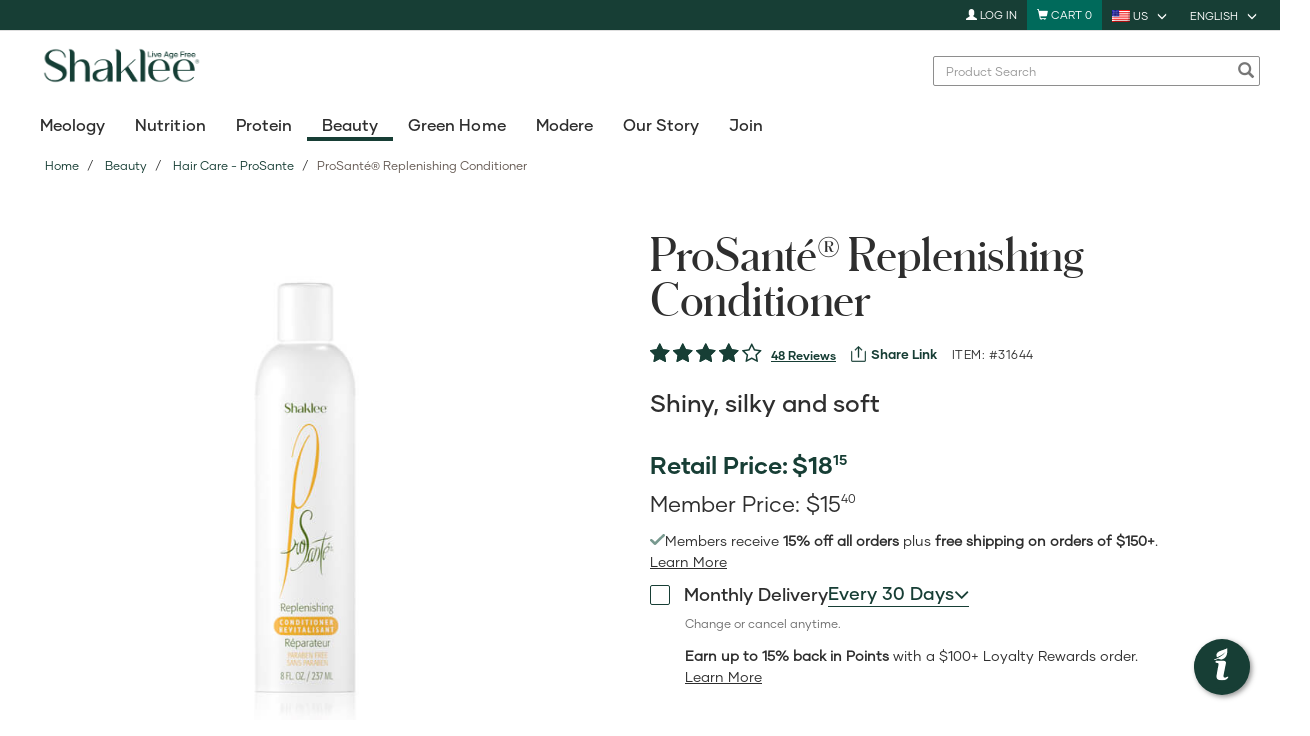

--- FILE ---
content_type: text/html;charset=UTF-8
request_url: https://us.shaklee.com/en_US/s/Beauty/Hair-Care/ProSante/ProSant%C3%A9%C2%AE-Replenishing-Conditioner/p/31644/reviewhtml/3
body_size: 5378
content:
<div id="showingAllReviews" data-showingAllReviews="false"></div>

<div class="js-review-write-non-form">
<div class="review-count">
    
    Showing 1 - 3 of  48 reviews</div>
    
    <li class="review-entry">
            
            <div class="rating">
                <div class="rating-stars pull-left js-ratingCalc "
                     data-rating='{"rating":"5","total":5}'>
                    
                    <div class="greyStars">
                        <span class="fa fa-star-o active"></span>
                        <span class="fa fa-star-o active"></span>
                        <span class="fa fa-star-o active"></span>
                        <span class="fa fa-star-o active"></span>
                        <span class="fa fa-star-o active"></span>
                        </div>
                    <div class="greenStars js-greenStars">
                        <span class="fa fa-star active"></span>
                        <span class="fa fa-star active"></span>
                        <span class="fa fa-star active"></span>
                        <span class="fa fa-star active"></span>
                        <span class="fa fa-star active"></span>
                        </div>
                </div>
                
	            <div class="author">
	            	By Leah J on Dec-17-2025</div>
            </div>
            
            <div class="title">Fantastic</div>
            
            <div class="content">I absolutely love this product. Having clean beauty is extremely important to me and this leaves my hair soft and silky unlike many others. Highly recommend!</div>
        </li>
    <li class="review-entry">
            
            <div class="rating">
                <div class="rating-stars pull-left js-ratingCalc "
                     data-rating='{"rating":"0.5","total":5}'>
                    
                    <div class="greyStars">
                        <span class="fa fa-star-o active"></span>
                        <span class="fa fa-star-o active"></span>
                        <span class="fa fa-star-o active"></span>
                        <span class="fa fa-star-o active"></span>
                        <span class="fa fa-star-o active"></span>
                        </div>
                    <div class="greenStars js-greenStars">
                        <span class="fa fa-star active"></span>
                        <span class="fa fa-star active"></span>
                        <span class="fa fa-star active"></span>
                        <span class="fa fa-star active"></span>
                        <span class="fa fa-star active"></span>
                        </div>
                </div>
                
	            <div class="author">
	            	By JENNIFER C on Nov-04-2025</div>
            </div>
            
            <div class="title">Terrible</div>
            
            <div class="content">If I could give this a zero rating I would. I have been using this almost daily for 3 months now and I have ripped out more of my hair when combing it that I ever did using some cheap product from Walmart. I was hoping that this would work a lot better since it is made with &#034;clean&#034; ingredients and had a great rating but it has done nothing but make my hair incredibly hard to comb or brush and thus it breaks off, or I am pulling out large quantities of it every day when just trying to comb through it after showering.  This has no conditioning effect at all and feel like I am using just another round of water during washing. 
I have incredibly fine hair, not thin, just baby fine so I have a very hard time finding a conditioner that will both moisturize/condition my hair and not weigh it down.  I do not use product or heating tools on my hair and let it air dry most days. If I do us a tool it is maybe once every 2 -3 months just so I can avoid damage.  The shampoo you offer is fantastic and I love using it so I was really hoping the conditioner would eventually start to benefit me but it is just making my daily hair routine worse.</div>
        </li>
    <li class="review-entry">
            
            <div class="rating">
                <div class="rating-stars pull-left js-ratingCalc "
                     data-rating='{"rating":"5","total":5}'>
                    
                    <div class="greyStars">
                        <span class="fa fa-star-o active"></span>
                        <span class="fa fa-star-o active"></span>
                        <span class="fa fa-star-o active"></span>
                        <span class="fa fa-star-o active"></span>
                        <span class="fa fa-star-o active"></span>
                        </div>
                    <div class="greenStars js-greenStars">
                        <span class="fa fa-star active"></span>
                        <span class="fa fa-star active"></span>
                        <span class="fa fa-star active"></span>
                        <span class="fa fa-star active"></span>
                        <span class="fa fa-star active"></span>
                        </div>
                </div>
                
	            <div class="author">
	            	By CLIFTON F (Shaklee Ambassador) on Oct-02-2025</div>
            </div>
            
            <div class="title">Excellent choice, clean, easy to manage my hair ProSant’e shampoo/Conditioner</div>
            
            <div class="content">I used this product ProSant’e on a daily basis, absolutely fabulous to the touch of my hair. My hair feels extremely light and clean. Thanks Shaklee.</div>
        </li>
    </div>

--- FILE ---
content_type: text/css
request_url: https://images.shaklee.com/00_hybris/css/shaklee_custom.css
body_size: 85182
content:
@charset "utf-8";
@import url('//images.shaklee.com/fonts/Gilmer/Gilmer1-sm.css');
@import url('//images.shaklee.com/fonts/Schnyder/Schnyder1-sm.css');
@import url('https://fonts.googleapis.com/css2?family=Playfair:opsz,wght@5..1200,400;5..1200,500;5..1200,600;5..1200,700&display=swap');
@import url('//fonts.googleapis.com/css2?family=Montserrat:ital,wght@0,400;0,500;1,600;1,700&display=swap');
@import url('//cdnjs.cloudflare.com/ajax/libs/animate.css/4.1.1/animate.min.css');
@import url('//images.shaklee.com/fonts/AmalfiCoast/stylesheet.css');
@import url('//images.shaklee.com/00_hybris/css/shak-helperclasses.css');
@import url('//images.shaklee.com/00_hybris/css/smartskinquiz.css');



/* ----------------------------------------
   Full Heading Reset
   Root size: 16px
   Desktop range: 58px → 18px
   Mobile range: 48px → 15px
----------------------------------------- */

html {
  font-size: 16px; /* default */
}

/* Remove default margins/paddings for headings */
h1, h2, h3, h4, h5, h6 {
  font-family: inherit;
  line-height: 1.2;
  font-weight: 600;
}

h1, h2, h3 {
  font-weight: 700;
}

/* Desktop heading sizes (1rem = 16px) */
h1 { font-size: 3.625rem; }   /* 58px */
h2 { font-size: 2.875rem; }   /* 46px */
h3 { font-size: 2.3125rem; }  /* 37px */
h4 { font-size: 1.875rem; }   /* 30px */
h5 { font-size: 1.5rem; }     /* 24px */
h6 { font-size: 1.125rem; }   /* 18px */

/* Mobile heading sizes */
@media (max-width: 640px) {
  h1 { font-size: 3rem; }        /* 48px */
  h2 { font-size: 2.375rem; }    /* 38px */
  h3 { font-size: 1.875rem; }    /* 30px */
  h4 { font-size: 1.5rem; }      /* 24px */
  h5 { font-size: 1.125rem; }    /* 18px */
  h6 { font-size: 0.9375rem; }   /* 15px */
}



/* CSS Document */
body {
   -moz-osx-font-smoothing: grayscale;
   -webkit-font-smoothing: antialiased;
}
body, div, h1, h2, h3, h4, h5, h6, p, a, span, td, ul, ol, li, em, sup, sub {
   font-family: "Gilmer Regular", "Montserrat", "Open Sans", Helvetica, Arial, sans-serif;
   font-weight: normal;
}
h1, h2, h3, h4, h5, h6, p, span, td, ul, ol, li, em, sup, sub {
   line-height: 1.3em;
}
strong a {
   font-weight: 700;
   font-family: "Gilmer Bold", "Montserrat", "Open Sans", Helvetica, Arial, sans-serif;
   color: #173e35 !important;
}
sub, sup {
    font-size: 60%;
    line-height: 0;
    position: relative;
    /* top: unset; */
}
sup {
    /* vertical-align: super; */
}
body.page-notFound .alert.alert-danger {
   margin: 60px 15px 30px;
   font-weight: 600;
   font-size: 18px;
   padding: 1em;
   background-color: #dfead6;
   border-color: #dfead6;
}
body.page-notFound .alert.alert-danger:before {
   font-family: fontawesome;
   content: "\f06a";
   margin-right: .5em;
   font-size: 22px;
   position: relative;
   top: 1px;
}
body.page-notFound .error-page > a.btn.btn-default.js-shopping-button {
   color: #fff;
   background-color: #5D9732;
   padding: 1.25em 3em;
   font-size: 14px;
   margin-bottom: 40px;
}
body.page-notFound .error-page > a.btn.btn-default.js-shopping-button:after {
   content: "\f054";
   font-family: fontawesome;
   margin-left: .75em;
   font-size: 12px;
}
body.page-notFound .errorNotFoundPageMiddle {
   margin: 0 15px;
}
div.category-product-container .grid-item.product-item .details .name {
   font-size: 14px !important;
}
.shk-banner-heading .shk-banner-sub-component-heading {
   font: bold 36px;
   line-height: 42px;
}
.shk-banner-sub-component-content .shk-banner-sub-heading {
   font-size: 18px;
   line-height: 30px;
}
.productDetailsPageSectionUpSelling .carousel-component .headline {
   line-height: 42px;
}
.page-content.container .yCmsComponent .container, .page-content.container .yCmsContentSlot .container {
    width: 100%;
}

/**** Helper Classes ****/
.top5 {
   margin-top: 5px;
}
.top10 {
   margin-top: 10px;
}
.top20 {
   margin-top: 20px;
}
.top30 {
   margin-top: 30px;
}
.top40 {
   margin-top: 40px;
}
.top60 {
   margin-top: 60px;
}
.top75 {
   margin-top: 75px;
}
.top-175 {
   margin-top: -175px;
}
.top-150 {
   margin-top: -150px;
}
.top-100 {
   margin-top: -100px;
}
.top-85 {
   margin-top: -85px;
}
.top-75 {
   margin-top: -75px;
}
.top-60 {
   margin-top: -60px;
}
.top-50 {
   margin-top: -50px;
}
.top-40 {
   margin-top: -40px;
}
.top-30 {
   margin-top: -30px;
}
.top-20 {
   margin-top: -20px;
}
.top-10 {
   margin-top: -10px;
}
.top-5 {
   margin-top: -5px;
}
.top-2 {
   margin-top: -2px;
}
.bottom10 {
   margin-bottom: 10px;
}
.bottom20 {
   margin-bottom: 20px;
}
.bottom30 {
   margin-bottom: 30px;
}
.bottom40 {
   margin-bottom: 40px;
}
.bottom60 {
   margin-bottom: 60px;
}
.bottom150 {
   margin-bottom: 150px;
}
.bottom125 {
   margin-bottom: 125px;
}
.bottom175 {
   margin-bottom: 175px;
}
.bottom-50 {
   margin-bottom: -50px;
}
.bottom-70 {
   margin-bottom: -70px;
}
.leftright350 {
   padding-left: 350px;
   padding-right: 350px;
}
.leftright100 {
   padding-left: 100px;
   padding-right: 100px;
}
.leftright60 {
   padding-left: 60px;
   padding-right: 60px;
}
.leftright50 {
   padding-left: 50px;
   padding-right: 50px;
}
.leftright25 {
   padding-left: 25px;
   padding-right: 25px;
}
.leftright20 {
   padding-left: 20px;
   padding-right: 20px;
}
.left25 {
   padding-left: 25px;
}
.left50 {
   padding-left: 50px;
}
.right25 {
   padding-right: 25px;
}
.right20 {
   padding-right: 20px;
}
.top-banner .shk-banner-sub-component {
   margin-bottom: -70px;
}
.home-meologybanner-main-US .shk-member-component-row {
   margin-bottom: 10px;
}
.business-tools a:hover {
   color: #fff;
   text-decoration: underline;
}

/**** Contact Page Tweaks ****/
.container.contact-us {
   max-width: 1200px;
   padding-bottom: 60px;
   padding-top: 30px;
}
.contact-us .accordion-toggle:after {
   content: "-";
   float: right;
   height: 1.2em;
   width: 1.2em;
   text-align: center;
   line-height: 1.1em;
   border-radius: 50%;
   background-color: #5D9732;
   color: #fff;
}
.contact-us .accordion-toggle.collapsed:after {
   content: "+";
   line-height: 1.2em;
}
.contact-us .panel-heading {
   padding: 15px;
}
.contact-us h4.panel-title {
   font-weight: 700;
   text-transform: uppercase;
}
.contact-us h4.panel-title .accordion-toggle {
   text-decoration: none;
   display: block;
   padding: 18px 15px 18px 15px;
   transition: all .25s ease;
   background: none;
   border: none;
   width: 100%;
   text-align: left;
   font-family: "Gilmer Regular", "Montserrat", "Open Sans", Helvetica, Arial, sans-serif;
   font-weight: normal;
   text-transform: unset;
   color: inherit;
}
.contact-us h4.panel-title .accordion-toggle:hover {
   background-color: #f5f5f5;
   transition: all .25s ease;
}
.contact-us .panel.panel-default, .contact-us .panel-default > .panel-heading {
   background: none;
   border-left: 0;
   border-right: 0;
   border-top: 0;
   box-shadow: none;
   border-radius: 0;
   padding: 0;
   margin-top: 0;
}
.contact-us .panel-group .panel-heading + .panel-collapse > .panel-body {
   border: none;
}
.contact-us .panel-body .col-lg-6:first-of-type {
   margin-bottom: 20px;
}
.contact-us .table > tbody > tr > th, .contact-us .table > tbody > tr > td {
   border-color: #efefef;
   background-color: transparent;
}
.contact-us table.table > tbody {
   border-bottom: 1px solid #efefef;
}
.contact-us.container a.btn {
   background-image: none;
   border-radius: 2px;
   border: none;
   font-size: 14px;
   text-transform: uppercase;
   font-weight: bold;
   font-family: 'open sans';
   text-shadow: none;
   padding: 1em 3em;
   background-color: #5D9732;
}
.contact-us.container i.fa {
   margin-right: .5em;
}
.container.contact-us > hr, .container.contact-us > footer {
   display: none;
}
.shipping-handling .table > tbody > tr > th {
   background-color: #666c71;
   color: #fff;
   font-size: 16px;
   text-align: center;
}
.table-responsive.hh-ingredients .table > tbody > tr > th {
   background-color: #173e35;
   color: #fff;
   vertical-align: middle;
   text-transform: none;
   text-align: left;
}
.shk-banner-button-container.row > .shk-button.col-md-3 {
   width: auto;
}
.btn-red {
   background-color: #ec1556;
   color: #fff;
   width: auto;
}
.btn-red:hover {
   background-color: #D71D49;
   color: #fff;
}
.btn-pink {
   background-color: #d25765;
   color: #fff;
   width: auto;
}
.btn-pink:hover {
   background-color: #BE505C;
   color: #fff;
}
.btn-orange {
   background-color: #f58a00;
   color: #fff;
   width: auto;
}
.btn-orange:hover {
   background-color: #d07705;
   color: #fff;
}
.btn-grey {
   background-color: #aaa;
   color: #fff;
   width: auto;
}
.btn-grey:hover {
   background-color: #999;
   color: #fff;
}
.btn-dark-grey {
   background-color: #697277;
   color: #fff;
   width: auto;
}
.btn-dark-grey:hover {
   background-color: #aaa;
   color: #fff;
}
.btn-gold {
	background-color: #6B5E5B;
	color:#fff;
}
.btn-gold:hover, .btn-gold:focus, .btn-gold.active {
    color: #fff;
}
.btn-transparent-green {
   background-color: transparent;
   color: #173e35;
   width: auto;
   border-color: transparent;
   font-size: 36px;
   font-weight: bold;
}
.btn-transparent-green:hover {
   background-color: transparent;
   color: #173e35;
}
.btn-transparent-green:visited {
   background-color: transparent;
   color: #173e35;
}
.shk-banner-details-link {
   font-weight: bold;
   text-decoration: underline;
}
.hero-space {
   margin: 0px 20px;
}
.left10right75 {
   margin-left: 10px;
   padding-right: 75px;
}

.dark-green-btn
{    display: flex;
    width: 202px;
    height: 50px;
    padding: 0px 25px;
    justify-content: center;
    align-items: center;
    flex-shrink: 0;
    border-radius: var(--Corner-Extra-large, 28px);
    background: #173E35;
    color: #fff;
    font-size: 14px;
    line-height: 22px;
	font-weight: bold;
}

.green-btn
{    display: flex;
    width: 202px;
    height: 50px;
    padding: 0px 25px;
    justify-content: center;
    align-items: center;
    flex-shrink: 0;
    border-radius: var(--Corner-Extra-large, 28px);
    background: #006B5C;
    color: #fff;
    font-size: 14px;
    line-height: 22px;
	font-weight: bold;
}

.header-copy-gilmer-55 {
font-size: 55px;
font-style: normal;
font-weight: 700;
line-height: 55px; /* 100% */
font-family: 'Gilmer-Bold';
}
.topgrayborder {
   border-top: 1px #ddd solid;
}
.bottomgrayborder {
   border-bottom: 1px #ddd solid;
}
.btn-transparent-gray {
   color: #1E1E28;
   width: auto;
   border-color: transparent;
   font-size: 36px;
   font-weight: bold;
   margin-top: -5px;
}
.btn-transparent-gray:hover {
   background-color: transparent;
   color: #1E1E28;
}
.btn-transparent-gray:visited {
   background-color: transparent;
   color: #1E1E28;
}
.hdrp-green {
   color: #173e35;
   text-decoration: underline;
   font-weight: bold;
}
.hdrp-white {
   color: #fff;
   text-decoration: underline;
   font-weight: bold;
}
.hp-blog-month {
   font-family: "Gilmer Regular", "Open Sans", Helvetica, Arial, sans-serif;
   font-size: 12px;
   font-weight: 600;
   line-height: 28px;
   text-transform: uppercase;
}
.hp-blog-title {
   font-family: "Gilmer Regular", "Open Sans", Helvetica, Arial, sans-serif;
   font-size: 24px;
   font-weight: 400;
   line-height: 32px;
}
.hp-product-links a {
   padding-left: 15px;
   display: block;
   position: relative;
   top: -145px;
   font-size: 18px;
}
.hp-sub-header {
   color: #2e2e2e;
   font-family: "Schnyder S Demi", "SchnyderS-Demi", "Schnyder S", "Schnyder S Web", "Playfair", serif;
   font-size: 110px;
   font-weight: 300;
   line-height: 95px;
}
.hp-copy-content {
   font-family: "Gilmer Regular", "Open Sans", Helvetica, Arial, sans-serif;
   font-size: 16px;
   font-weight: 400;
   line-height: 27px;
}
.hp-copy-since {
   font-family: "Schnyder S Demi", "SchnyderS-Demi", "Schnyder S", "Schnyder S Web", "Playfair", serif;
   font-size: 2.85em;
   font-weight: 700;
   margin-bottom: 30px;
}
.hp-copy-year {
   font-family: "Schnyder S Demi", "SchnyderS-Demi", "Schnyder S", "Schnyder S Web", "Playfair", serif;
   font-size: 7.7em;
   font-weight: 700;
}
.hp-copy-36 {
   font-family: "Schnyder S Demi", "SchnyderS-Demi", "Schnyder S", "Schnyder S Web", "Playfair", serif;
   font-size: 36px;
   line-height: 37px;
   font-weight: 300;
}
.hp-copy-30 {
   font-family: "Schnyder S Demi", "SchnyderS-Demi", "Schnyder S", "Schnyder S Web", "Playfair", serif;
   font-size: 30px;
   line-height: 37px;
   font-weight: 300;
}
.hp-social-text {
   color: #333333;
   font-family: "Gilmer Regular", "Open Sans", Helvetica, Arial, sans-serif;
   font-size: 15px;
   font-weight: 300;
   line-height: 30px;
}
.hp-drshaklee-hero {
   margin-top: 200px;
}
.img-responsive.dr-shaklee {
   margin-top: -200px;
}
.hp-drshaklee-text {
   color: #c3e2cb;
   font-size: 14px;
   font-weight: 700;
   line-height: 21px;
   text-transform: uppercase;
   margin-left: 40px;
}
.hp-ourmission-text {
   color: #c3e2cb;
   font-size: 14px;
   font-weight: 700;
   line-height: 21px;
   text-transform: uppercase;
}
.shaklee-signature {
   margin-top: -35px;
   margin-left: 40px
}
.hp-as-seen-caps {
   font-size: 14px;
   font-weight: 700;
   line-height: 21px;
   text-align: center;
   text-transform: uppercase;
}
.hp-as-seen-in-border {
   border-bottom: 2px solid #2e2e2e;
   width: 10%;
   margin: 0 auto;
}
.hp-safe-sub {
   background-image: url(https://images.shaklee.com/hp/Safe_Desktop.jpg);
   background-repeat: no-repeat;
   padding: 60px !important;
}
.hp-proven-sub {
   background-image: url(https://images.shaklee.com/hp/Proven_Desktop.jpg);
   background-repeat: no-repeat;
   padding: 60px !important;
}
.hp-brighter-sub {
   background-image: url(https://images.shaklee.com/hp/Icon_ShakleeCares_BG.jpg);
}
.hp-pledge-sub {
   background-image: url(https://images.shaklee.com/hp/Icon_Ourpledge_BG.jpg);
}
.hp-brighter-sub, .hp-pledge-sub {
   background-repeat: no-repeat;
   background-size: cover;
   background-position: bottom right;
}
.hp-copy-99 {
   font-family: "Schnyder S Demi", "SchnyderS-Demi", "Schnyder S", "Schnyder S Web", "Playfair", serif;
   font-size: 99px;
   font-weight: 300;
}
.hp-guarantee-text {
   font-family: "Schnyder S Demi", "SchnyderS-Demi", "Schnyder S", "Schnyder S Web", "Playfair", serif;
   font-size: 40px;
   font-weight: 300;
   line-height: 37px;
   color: #123e36;
}

.hp-cats-amb-hero a {
	color: #fff;
}
.hp-amb-cat-1 {
    background-color: #173E35;
    padding: 10px 20px 0px;
}
.hp-amb-cat-2 {
    background-color: #25594E;
    padding: 10px 20px 0px;
}

.hp-amb-cat-3 {
    background-color: #006B5C;
    padding: 10px 20px 0px;
}

.hp-amb-cat-4 {
    background-color: #458866;
    padding: 10px 20px 0px;
}
.hp-amb-cat-5 {
    background-color: #7DAB81;
    padding: 10px 20px 0px;
}

.hp-amb-cat-6 {
    background-color: #9DB09E;
    padding: 10px 20px 0px;
}

.hp-amb-cat-sub {
    font-size: 19px;
    line-height: 20px;
    font-weight: 800;
}

.hp-amb-cat-txt {
    font-size: 12px;
    line-height: 14px;
    font-weight: 600;
}
.hp-amb-cat-sub {
    font-size: 19px;
    line-height: 20px;
    font-weight: 800;
}

.hp-amb-cat-txt {
    font-size: 12px;
    line-height: 14px;
    font-weight: 600;
}

.hp-hdr-sub {
    color: #173E35;
    font-family: "Schnyder S", "Schnyder S Web", "Playfair", serif;
    font-size: 45px;
    font-weight: 700;
    margin-bottom: 0 !important;
}
.hp-landmark-upper {
	color: #173E35;
    font-size: 27px;
    font-weight: 700;
    line-height: 34px;
    letter-spacing: 6px;	
}
.MemberJoinFlowSelectKitBottomSlot .accountPageBottomContent-component {
    width: 100%;
    padding-bottom: 30px;
}
.dark-subheader sup {
   font-size: 40%;
   top: -1em;
}
.dist-join-rsw-text {
   font-family: "Schnyder S Demi", "SchnyderS-Demi", "Schnyder S", "Schnyder S Web", "Playfair", serif;
   font-size: 46px;
   line-height: 46px;
}
a.dsw-join-link {
   font-family: "Schnyder S Demi", "SchnyderS-Demi", "Schnyder S", "Schnyder S Web", "Playfair", serif;
   font-size: 46px;
   line-height: 46px;
   color: #2e2e2e;
}
.dist-join-rsw-text sup {
   font-size: 40%;
   top: -1em;
}
.jj-rsw-text sup {
   font-size: 40%;
   top: -1em;
}
.social-media-shaklee .fa-tiktok-square:before {
    content: "";
    background: url('https://images.shaklee.com/tiktok-icon-circle-50x50.png') center center no-repeat transparent !important;
    background-size: 40px 40px;
    width: 40px;
    height: 40px;
    position: relative;
    top: 12px;
}
h2.vx-subhead {
   font-family: "Schnyder S Demi", "SchnyderS-Demi", "Schnyder S", "Schnyder S Web", "Playfair", serif;
   color: #4e1b1e;
   font-size: 65px;
   font-weight: 300;
   line-height: 75px;
}
h2.vx-subhead-2 {
   color: #be9675;
   font-family: "Schnyder S Demi", "SchnyderS-Demi", "Schnyder S", "Schnyder S Web", "Playfair", serif;
   font-size: 55px;
   font-weight: 300;
   line-height: 58px;
}
h2.vx-subhead-4 {
    color: #be9675;
    font-family: "Schnyder S Demi", "SchnyderS-Demi", "Schnyder S", "Schnyder S Web", "Playfair", serif;
    font-size: 55px;
    font-weight: 300;
    line-height: 58px;
}
a.vx-how-link {
   color: #be9675;
   font-size: 12px;
   font-weight: 700;
   text-transform: uppercase;
   letter-spacing: 0.9px;
}
h2.vx-video-subhead {
   color: #4e1b1e;
   font-family: "Schnyder S Demi", "SchnyderS-Demi", "Schnyder S", "Schnyder S Web", "Playfair", serif;
   font-size: 40px;
   font-weight: 300;
   line-height: 45px;
}

.vx-copy-14 {
   font-size: 14px;
   line-height: 21px;
}
h2.vx-subhead-3 {
   color: #4e1b1e;
   font-family: "Schnyder S Demi", "SchnyderS-Demi", "Schnyder S", "Schnyder S Web", "Playfair", serif;
   font-size: 55px;
   font-weight: 300;
   line-height: 58px;
}
.vx-subhead-copy {
   color: #4e1b1e;
   font-family: "Schnyder S Demi", "SchnyderS-Demi", "Schnyder S", "Schnyder S Web", "Playfair", serif;
   font-size: 36px;
   font-weight: 300;
   line-height: 40px;
   margin-top: 0px;
}
.vx-para-copy {
   font-size: 22px;
   font-weight: 300;
   line-height: 31px;
}
.col-xs-12.vx-icon-border {
   border-top: 1px solid #be9675;
   width: 80%;
}
.vx-science {
   color: #4e1b1e;
   font-size: 16px;
   font-weight: 700;
   line-height: 20px;
   text-transform: uppercase;
}
.vx-subhead-3 sup {
   font-size: 40%;
   top: -1em;
   font-family: "Schnyder S Demi", "SchnyderS-Demi", "Schnyder S", "Schnyder S Web", "Playfair", serif;
}

.spl-copy-left, .spl-copy-right {
    color: #173E35;
    font-weight: 600;
    text-align: left;
}
li.green-bullet {
    font-weight: 600;
}
li.green-bullet::marker {
    color: #5D9B34;
}
.gilmer-bold-16 {
    font-family: "Gilmer-Bold";
    font-size: 16px;
    font-weight: 700;
    line-height: 20px;
}




img.center-block.benefits-icon {
    min-height: 85px;
}

.shk-banner.shk-banner-type-c.ysbc-meetnext-hero {
    margin-bottom: -222px;
    z-index: 1;
    background-color: transparent;
}
.header-copy-50 {
    font-family: "SchnyderS-Demi",  "Schnyder S", "Schnyder S Web", "Playfair", serif;
    font-size: 50px;
    font-weight: 400;
    line-height: 48px;
   letter-spacing: -0.56px;
}

.ls-howmuch-sub {
    font-family: "SchnyderS-Demi", "Schnyder S", "Schnyder S Web", "Playfair", serif;
    font-size: 32px;
    font-weight: 400;
    letter-spacing: -0.36px;
    line-height: 37px;
}

.ls-westcoot-subcopy {
    color: #a9c6b7;
    font-family: "Gilmer-Medium";
    font-size: 16px;
    font-weight: 600;
    letter-spacing: 0.35px;
    line-height: 20px;
}

.ls-westcoot-copy {
    color: #a9c6b7;
    font-family: "Gilmer-Medium";
    font-size: 20px;
    font-weight: 600;
    letter-spacing: -0.06px;
    line-height: 22px;
}

.ls-westcoot-sub {
    padding-bottom: 40px;
}
.ls-westcoot-sub2:before {
    content: "";
    border-top: 1px solid #a9c6b7;
    width: 50%;
    display: block;
    margin-bottom: 40px;
}

.ls-westcoot-pounds {
    color: #a9c6b7;
    font-family: "SchnyderS-Bold";
    font-size: 46px;
    font-weight: 700;
    letter-spacing: -0.06px;
    text-align: center;
    line-height: 40px;
}
.ls-westcoot-pounds span {
    font-size: 15px;
    font-weight: 600;
    letter-spacing: -0.05px;
    text-transform: uppercase;
}

.shk-banner-sub-component.owl-banner.off.ls-all-recipes-subtxt {
    padding: 0px 120px !important;
}

.ls-pledge-sub {
    padding: 20px;
    max-width: 500px;
    margin: 0 auto;
}

.stock-out {
    margin: -10px;
    background: #C64848;
    padding: 10px;
    font-family: 'Gilmer Bold' !important;
    border-radius: 2px;
    display: block;
}
a.btn.btn-light-transparent.btn-vx {
   border: 1px solid #4e1b1e;
   color: #4e1b1e;
}
a.btn.btn-light-transparent.btn-vx:hover {
   background-color: #4E1B1E;
   color: #fff;
}
.vx-box {
   border: 1px solid #ad8a6d;
   padding: 20px;
}
.col-xs-12.col-md-2.vx-results-brown-box {
   background-color: #ad8a6d;
   padding: 20px;
}
.vx-results-number {
   color: #be9675;
   font-family: "Schnyder S Demi", "SchnyderS-Demi", "Schnyder S", "Schnyder S Web", "Playfair", serif;
   font-size: 51px;
   font-weight: 300;
   line-height: 34px;
   text-wrap: nowrap;
}
.vx-results-number-2 {
   color: #4e1b1e;
   font-family: "Schnyder S Demi", "SchnyderS-Demi", "Schnyder S", "Schnyder S Web", "Playfair", serif;
   font-size: 51px;
   font-weight: 300;
   line-height: 34px;
}
a.btn.btn-light-transparent.btn-vx-2 {
   border: 1px solid #be9675;
}
a.btn.btn-light-transparent.btn-vx-2:hover {
   background-color: #BE9675;
   color: #fff;
}
.hp-copy-content.vx-padding {
   padding: 10px 100px;
}

.vx-squares .pdp-number-square {
    border-color: #BE9675;
    min-height: 280px;
}
.vx-squares .pdp-top-number {
    color: #4e1b1e; 
    font-size: 51px;
    line-height: 34px;
}
.vx-squares .shop-products {
    font-size: 16px;
    line-height: 21px
}
h2.mt-meetcrew-sub {
    font-size: clamp(40px, 5vw, 51px);
    font-weight: 700;
    line-height: 95px;
}
a.mt-meetcrew-btn {
    border-radius: 2px;
    border: solid 1px #678b9b;
    font-size: 16px;
    text-transform: uppercase;
    font-weight: 700;
    text-shadow: none;
    padding: 1em 3em;
    color: #678b9b;
}

a.mt-meetcrew-btn:hover {
    background-color: #678b9b;
    color: #fff !important;
}

.mt-meetcrew-product-title {
    font-size: 19px;
    font-weight: 700;
    line-height: 27px;
}

.mt-meetcrew-product-copy {
    font-size: 19px;
    line-height: 27px;
	padding-bottom: 20px;
}
html[lang="en_CA"] .mt-meetcrew-product-copy {
    margin-bottom: 0;
    min-height: 7em;
}
html[lang="fr_CA"] .mt-meetcrew-product-copy {
    margin-bottom: 0;
    min-height: 10em;
}
.mt-meetcrew-product-gg {
        width: 325px;
        height: 261px;
        background: url("https://images.shaklee.com/pdp/GoodGut.png") no-repeat;
        background-size: cover;
	    background-position: center;
}
.mt-meetcrew-product-gg:hover {
        background: url("https://images.shaklee.com/pdp/GoodGut-rollover.png") no-repeat;
        background-size: cover;
}
.mt-meetcrew-product-rr {
        width: 325px;
        height: 261px;
        background: url("https://images.shaklee.com/pdp/RestRewind.png") no-repeat;
        background-size: cover;
	    background-position: center;
}
.mt-meetcrew-product-rr:hover {
        background: url("https://images.shaklee.com/pdp/RestRewind-rollover.png") no-repeat;
        background-size: cover;
}

.mt-meetcrew-product-cc {
        width: 325px;
        height: 261px;
        background: url("https://images.shaklee.com/pdp/CheerUpChillOut_Coming_Soon.png") no-repeat;
        background-size: cover;
	    background-position: center;
}
.mt-meetcrew-product-cc:hover {
        background: url("https://images.shaklee.com/pdp/CheerUpChillOut-rollover.png") no-repeat;
        background-size: cover;
}

html[lang*="_CA"] .mt-meetcrew-product-cc {
        background: url("https://images.shaklee.com/canada/pdp/mt-crew-bc.png") no-repeat;
        background-size: cover;
	    background-position: center;
}
html[lang*="_CA"] .mt-meetcrew-product-cc:hover {
        background: url("https://images.shaklee.com/canada/pdp/mt-meet-crew-bc-rollover.png") no-repeat;
        background-size: cover;
	    background-position: center;
}

.mt-meetcrew-product-ff {
        width: 325px;
        height: 261px;
        background: url("https://images.shaklee.com/pdp/FloraFlow.png") no-repeat;
        background-size: cover;
	    background-position: center;
}
.mt-meetcrew-product-ff:hover {
        background: url("https://images.shaklee.com/pdp/FloraFlow-rollover.png") no-repeat;
        background-size: cover;
}
.mt-meetcrew-product-ug {
        width: 325px;
        height: 261px;
        background: url("https://images.shaklee.com/pdp/UpGlowing.png") no-repeat;
        background-size: cover;
	    background-position: center;
}
.mt-meetcrew-product-ug:hover {
        background: url("https://images.shaklee.com/pdp/UpGlowing-rollover.png") no-repeat;
        background-size: cover;
}
.mt-meetcrew-product-mb {
        width: 325px;
        height: 261px;
        background: url("https://images.shaklee.com/pdp/Bundle-3-MT.png") no-repeat;
        background-size: cover;
	    background-position: center;
}
.mt-meetcrew-product-mb:hover {
        background: url("https://images.shaklee.com/pdp/Bundle-3-rollover.png") no-repeat;
        background-size: cover;
}

.mt-CAN .mt-meetcrew-product-ff {
        background: url("https://images.shaklee.com/canada/pdp/mt-crew-ff.png") no-repeat;
        background-size: cover;
}
.mt-CAN .mt-meetcrew-product-ff:hover {
        background: url("https://images.shaklee.com/canada/pdp/mt-crew-ff-rollover.png") no-repeat;
        background-size: cover;
}
.mt-CAN .mt-meetcrew-product-gg {
        background: url("https://images.shaklee.com/canada/pdp/mt-crew-gg.png") no-repeat;
        background-size: cover;
}
.mt-CAN .mt-meetcrew-product-gg:hover {
        background: url("https://images.shaklee.com/canada/pdp/mt-crew-gg-rollover.png") no-repeat;
        background-size: cover;
}
.mt-CAN .mt-meetcrew-product-rr {
        background: url("https://images.shaklee.com/canada/pdp/mt-crew-rr.png") no-repeat;
        background-size: cover;
}
.mt-CAN .mt-meetcrew-product-rr:hover {
        background: url("https://images.shaklee.com/canada/pdp/mt-crew-rr-rollover.png") no-repeat;
        background-size: cover;
}
.mt-CAN .mt-meetcrew-product-ug {
        background: url("https://images.shaklee.com/canada/pdp/mt-crew-ug.png") no-repeat;
        background-size: cover;
}
.mt-CAN .mt-meetcrew-product-ug:hover {
        background: url("https://images.shaklee.com/canada/pdp/mt-crew-ug-rollover.png") no-repeat;
        background-size: cover;
}
.GiftCodeHero h3.ctacode, .gift-header-hero h3.ctacode {
    color: #95815D;
    font-size: 20px;
    line-height: 1em;
    letter-spacing: 2.083px;
    text-transform: uppercase;
    display: inline-block;
    margin-top: 0;
}


.yaapr-aging-hero > div {
    background-position-x: 38% !important;
    background-color: #f9f8f6 !important;
}

.yaapr-aging-hero .shk-banner-sub-component-container {
    display: flex;
    justify-content: flex-end !important;
}
.shk-banner-sub-component.owl-banner.off.yaapr-aging-sub {
    width: clamp(320px, calc(850vw/12), 800px) !important;
    float: right;
    margin-right: 2vw;
}


.yaapr-essentials-hero {
    background: url("https://images.shaklee.com/YAAPR-BenefitsBGX.jpg") bottom center no-repeat #f1e4dc;
    background-size: cover;
}
.yaapr-essentials-hdr h2 {
    margin-bottom: 1em !important;
}
@media (max-width: 1200px) {
  .yaapr-essentials-hero > div {
      background-size: 140vw !important;
  }
}
@media (max-width: 1024px) {
  .yaapr-essentials-hero .yaapr-essentials-subhdr {
      display: grid;
      grid-template-rows: repeat(2, 1fr);
      grid-template-columns: repeat(2, 1fr);
  }
  .row.yaapr-essentials-subhdr:before, .row.yaapr-essentials-subhdr:after {
      display: none;
  }
  .yaapr-essentials-hero .row > div {
      width: 100%;
      padding: 0 10px 10px !important;
  }
}
@media (max-width: 768px) {
  .yaapr-essentials-img {
      margin: 0px -8.5vw;
      width: 110vw;
  }
}
@media (max-width: 480px) {
  .yaapr-aging-hero > div {
      background-position: bottom !important;
      background-size: contain !important;
  }
  .yaapr-essentials-hero > div {
      background-size: cover !important;
  }
  .shk-banner-sub-component.owl-banner.off.yaapr-aging-sub:after {
      content: "";
      display: block;
      width: 80vw;
      aspect-ratio: 2/1;
  }
  .shk-banner-sub-component.owl-banner.off.yaapr-aging-sub {
      width: 100% !important;
      float: none;
      text-align: center;
      padding: 2vw;
  }
}





.yaapr-clinicals-hero > div {
    background-position: top !important;
}
.yaapr-essentials-hero > div > div {
    padding: 20px 0 0 !important;
}
.shk-banner-sub-component.owl-banner.off.yaapr-essentials-sub {
}


.yaapr-essentials-subhdr {
    padding: unset;
}

.yaapr-essentials-col {
    padding: 20px 15px;
}
.yaarp-subhdr {
    padding: 0 2em 2em;
}
.row:has(.yaapr-clinical-numbers) {
    display: flex;
}
.yaapr-clinical-numbers {
    flex: 1;
    padding: 1em 1em;
}
.yaapr-clinical-numbers:not(:last-child)::after {
    content: "";
    position: absolute;
    top: 0;
    right: 0;
    width: 1px;
    height: 100%;
    background-color: #2b2b2b;
}
@media (max-width: 1024px) {
  .yaapr-clinical-numbers {
      border-right: none;
  }
}
.yaapr-clinical-numbers:last-child {
    border: none;
}
.yaapr-clinical-numbers span {
    font-family: 'Schnyder S Web';
}

.row:has(.yaapr-skin-index) {
    display: flex;
}
.yaapr-skin-index {
    background: url(https://images.shaklee.com/pdp/YAAPR+WhiteSmear.png) center center no-repeat;
    background-size: contain;
    background-position: center;
    height: 400px;
    margin: 0 auto;
    display: flex;
    flex-direction: column;
    justify-content: center;
    width: clamp(320px, calc(900vw / 12), 900px);
    align-items: center;
    position: relative;
    left: -2.75vw;
}
@media (max-width: 768px) {
  .row:has(.yaapr-skin-index) {
      display: flex;
      justify-content: center;
      margin: 0 -10vw;
  }  
  .yaapr-skin-index {
      width: 103vw;
      background-size: cover;
      padding: 0 6vw 0 8vw;
  }
}
.yaapr-skin-index > * {
    max-width: 570px;
    position: relative;
    left: 3vw;
    top: -1vw;
}

.yaapr-ingredients-hero .ingredSec01 {
    max-width: 1200px;
    margin: 0 auto;
}
.yaapr-ingredients-hero .ingredSec01 h2 {
    margin: 1em 0 0 !important;
}
.yaapr-ingredients-hero .ingredSec01 img {
    mix-blend-mode: darken;
    visibility: hidden;
}
.yaapr-ingredients-complex {
    display: flex;
    margin-bottom: 0em;
}
.yaapr-ingredients-hero .ingredSec01 .desktoponly:has(.img-responsive):before {
    content: "";
    display: block;
    aspect-ratio: 1200/1103;
    max-width: 62vw;
    background: url(https://images.shaklee.com/YAAPR-problend.png) top left no-repeat;
    background-size: cover;
    position: absolute;
    z-index: 99;
    width: 750px;
    mix-blend-mode: darken;
    bottom: -4vw;
    left: 3vw;
}
.yaapr-ingredients-hero .ingredSec02 {
    background: url(https://images.shaklee.com/YAAPR-ingredBG.jpg) top center no-repeat;
    background-size: cover;
    width: 100vw;
    position: relative;
    left: calc(-50vw + 50%);
    background-position-y: 0em;
    padding-bottom: 4em;
}
.yaapr-ingredients-hero .ingredSec02a {
    width: 95% !important;
    background-color: #fff;
    border-radius: 15vw;
    overflow: hidden;
}
.yaapr-ingredients-retinol-img {
    margin: -4vw;
    margin-left: clamp(-10vw, calc((100% - 70vw)*-.75), -4vw);
}
@media (max-width: 576px) {
  .yaapr-ingredients-retinol-img {
      transform: rotate(42deg);
  }
}
.yaapr-ingredients-hero .ingredSec02 > .container {
    margin: 0 auto;
    max-width: 1200px;
    position: relative;
    top: 4em;
    z-index: 99;
}
.yaapr-ingredients-hero .ingredSec02a > .row {
    display: flex;
    align-items: center;
}
.yaapr-retinol-sub {
    margin: 2em 0;
}
.yaapr-ingredients-cellular {
    margin: 40px 20px;
}


@media (max-width: 480px) {
  .yaapr-ingredients-hero .ingredSec01 .yaapr-ingredients-complex > .col-sm-6:first-child  > .row:first-child {
      margin: 15vw -1vw;
      display: flex;
      align-items: center;
  }
  .yaapr-ingredients-hero .ingredSec01 .yaapr-ingredients-complex .mobileonly:before {
      content: "";
      display: block;
      aspect-ratio: 1200 / 1103;
      max-width: 80vw;
      background: url(https://images.shaklee.com/YAAPR-problend.png) top left no-repeat;
      background-size: cover;
      position: absolute;
      z-index: 99;
      width: 750px;
      mix-blend-mode: darken;
      bottom: -5em;
      left: -3vw;
  }
}




.gift-hh-header {
    font-size: 30px;
    font-weight: 600;
    line-height: 32px;
    letter-spacing: 12.848px;
    text-transform: uppercase;
    padding: 20px 0px;
}

.gift-hh-sub {
    font-size: 20px;
    font-weight: 700;
    letter-spacing: 6.667px;
    text-transform: uppercase;
    margin-top: -20px;
}

.gift-header-hero .gift-headertext {
    max-width: 800px;
    margin: 0 auto;
    display: flex;
    flex-direction: column;
    min-height: 360px;
    justify-content: space-evenly;
    padding-bottom: 2em;
}
.gift-header-hero .gift-headertext h1 {
  background: linear-gradient(149deg, rgba(140, 66, 29, 0.94) -6.18%, rgba(251, 230, 123, 0.94) 24.08%, rgba(252, 251, 231, 0.94) 43.64%, rgba(247, 209, 78, 0.94) 65.46%, rgba(212, 160, 65, 0.94) 86.87%);
  -webkit-background-clip: text; /* for Safari / WebKit */
  background-clip: text;         /* for other browsers (may need -webkit- for older) */
  color: transparent;            /* hides the fill so background shows through */
  -webkit-text-fill-color: transparent; /* Safari */  
  padding-top: 1vw !important;
  padding-bottom: 2vw !important;
  filter: drop-shadow(0px 0px 5px #173E36) drop-shadow(0px 0px 10px #173E36) drop-shadow(0px 0px 20px #173E36);
}
.gift-header-hero .gift-headertext h2 {
    max-width: 550px;
    margin: 0 auto;
    text-wrap: balance;
    margin-top: 2vw;
}
.GiftBottomHero p {
    color: #FFDB7F !important;
}

.shk-banner.gift-header-hero .gift-headertext h2 {
    line-height: 1.3em !important;
}

.hs-header {
    font-size: 34px;
    font-weight: 600;
    line-height: 32px;
    letter-spacing: 13px;
    text-transform: uppercase;
}

.hs-glowrenew-subhdr {
    font-weight: 600;
    line-height: 1.35em;
    letter-spacing: 2px;
    text-transform: uppercase;
    text-wrap: balance;
    font-size: clamp(calc(( 16px * 0.67) + 4.27px), calc( 20vw / 12),  20px);
}
.hs-glowrenew-hero h2 {
    text-wrap: balance;
}

.hs-glowrenew-para {
    max-width: 460px;
    margin: 0 auto;
    text-wrap: balance;
}

.hs-glowrenew-shop, .hs-gift-cta {
    border-radius: 32px;
    background: #173E36;
    color: #fff;
    font-size: 22px;
    font-weight: 700;
    padding: 13px 50px;
    display: inline-block;
	font-family: 'Gilmer Bold';
    letter-spacing: 1px;
}
.hs-glowrenew-shop:hover, .hs-gift-cta:hover {
    color: #e9cf92;
}   

.hs-ctacode {
    font-size: 22px;
    line-height: 24px;
    letter-spacing: 2.083px;
    text-transform: uppercase;
    display: block;
    color: #333;
}


.sp-benefits-longevity {
    background: url("https://images.shaklee.com/pdp/SP-muscle.png") no-repeat;
    background-size: cover;
    background-position: center;
    height: 650px;

}
html[lang*="_CA"] .sp-benefits-longevity {
    background: url("https://images.shaklee.com/canada/pdp/sp-pdp-formulated-to.png") no-repeat;
    background-size: cover;
    background-position: center;
    height: 650px;
}
.sp-benefits-glp {
    background: url("https://images.shaklee.com/pdp/SP-GLP1.png") no-repeat;
    background-size: cover;
    background-position: center;
    height: 650px;
}
html[lang*="_CA"] .sp-benefits-glp {
    background: url("https://images.shaklee.com/canada/pdp/sp-pdp-naturally-boosts.png") no-repeat;
    background-size: cover;
    background-position: center;
    height: 650px;
}


.sp-benefits-testing {
    background: url("https://images.shaklee.com/pdp/SP-test.png") no-repeat;
    background-size: cover;
    background-position: center;
    height: 650px;

}


.mt-meetcrew-products {
    padding: 0px 40px 40px;
    display: flex;
    flex-direction: column;
    align-items: center;
}

.cc-ribbon-sub {
    padding: 10px 0px 5px;
    letter-spacing: 6px;
}

.col-xs-6.cc-script-txt {
    margin-left: -20px;
    padding-top: 20px;
}
.col-xs-6.col-md-4.leftright20.cc-product {
    min-height: 370px;
}

h2.text-16.cc-sub {
    letter-spacing: 1.5px;
}
div[data-id="VXLivingWellQuotesResponsiveBanner"] {
    width: 70%;
    margin: 0 auto;
    position: relative;
    top: -30px;
}
.sbv-subhead {
   color: #4e1b1e;
   font-family: "Schnyder S Demi", "SchnyderS-Demi", "Schnyder S", "Schnyder S Web", "Playfair", serif;
   font-size: 90px;
   font-weight: 300;
   line-height: 85px;
}
.sbv-subhead sup {
   color: #4e1b1e;
   font-family: "Schnyder S Demi", "SchnyderS-Demi", "Schnyder S", "Schnyder S Web", "Playfair", serif;
   font-size: 40%;
   top: -1em;
   font-weight: bold;
}
.sbv-copy-upper {
   font-size: 14px;
   font-weight: 700;
   line-height: 20px;
   text-transform: uppercase;
}
.sbv-vivix-helps {
   color: #4e1b1e;
   font-family: "Schnyder S Demi", "SchnyderS-Demi", "Schnyder S", "Schnyder S Web", "Playfair", serif;
   font-size: 50px;
   font-weight: 300;
   line-height: 48px;
   padding-bottom: 40px;
   margin-top: 0px;
}
.sbv-vivix-helps span {
   color: #4e1b1e;
   font-family: "Schnyder S Demi", "SchnyderS-Demi", "Schnyder S", "Schnyder S Web", "Playfair", serif;
   font-size: 50px;
   font-weight: 300;
   line-height: 48px;
   border-bottom: 3px solid #be9675;
}
.vx-subhead-copy sup {
   font-family: "Schnyder S Demi", "SchnyderS-Demi", "Schnyder S", "Schnyder S Web", "Playfair", serif;
   font-size: 40%;
   top: -1em;
   font-weight: bold;
}
.vx-subhead-2 sup {
   font-family: "Schnyder S Demi", "SchnyderS-Demi", "Schnyder S", "Schnyder S Web", "Playfair", serif;
   font-size: 40%;
   top: -1em;
}
.join-rsw-img {
   margin-right: 20px;
   margin-top: 5px;
}
.pdp-specialInstruction-wrap a {
    text-decoration: underline;
}
.hp-join-rsw {
   min-height: unset;
}
.hp-join-rsw .shk-banner-content {
   padding: 20px 0 0;
}
.hp-join-rsw .shk-banner-content {
   padding: 20px 0 10px;
}
.hp-join-rsw .shk-banner-sub-component-container.no-carousel {
   display: none;
}
.dist-join-banner {
   padding: 0px 150px;
}
.jj-header-copy {
   padding: 60px 225px;
}
.jj-h1 {
   font-size: 72px;
   font-weight: bold;
   line-height: 67px;
}
.jj-subheader-copy {
   font-size: 32px;
   font-weight: 300;
   line-height: 36px;
}
.jump-jan-hdr {
    font-size: 60px;
    font-family: 'Gilmer Bold';
    line-height: 60px;
}

.hp-bluecore-meo-personalized .shk-banner-background-responsive {
   display: none;
}
.promo-boost-landing-box {
   background-color: #F5F5F5;
   font-size: 13px;
   letter-spacing: 0.54px;
   line-height: 16px;
   padding: 20px 0px 10px;
}
.dist-join-banner-rsw {
   margin-top: -50px;
   padding: 0px 150px;
}
.shk-banner-sub-component.owl-banner.off.beauty-checks-sub {
   padding: 25px 0px !important;
}
.shk-banner-sub-component.owl-banner.off.beauty-checks-sub {
   padding: 25px 0px !important;
}
.jj-rsw-text {
    font-family: 'Gilmer Bold';
    font-size: 50px;
    line-height: 46px;
}
.mix-intro-copy {
   font-size: 22px;
   text-transform: uppercase;
   letter-spacing: 3.75px;
   color: #4B2B2C;
   line-height: 40px;
   padding-top: 40px;
}
.header-copy-100 {
   font-family: "Schnyder S Demi", "SchnyderS-Demi", "Schnyder S", "Schnyder S Web", "Playfair", serif;
   font-size: 100px;
   font-weight: 300;
   letter-spacing: -1.4px;
   line-height: 85px
}
.header-copy-gilmer-77 {
    font-size: 77px;
    font-family: 'Gilmer Bold';
    line-height: 75px;
    letter-spacing: -1px;
}

.mix-subheader {
   font-size: 22px;
   line-height: 28px;
   padding: 10px 250px 0px;
}
.mix-date {
   font-size: 18px;
   text-transform: uppercase;
   letter-spacing: 3.75px;
   color: #4B2B2C;
   line-height: 40px;
   padding-bottom: 40px;
}
.promo-boost-rsw-header {
   font-family: "Schnyder S Demi", "SchnyderS-Demi", "Schnyder S", "Schnyder S Web", "Playfair", serif;
   font-size: 42px;
   line-height: 42px;
   color: #2e2e2e;
   font-weight: 300;
   padding-top: 8px;
}
.promo-boost-content {
   text-align: center;
   padding: 20px 0px;
}
.promo-boost-box {
   border-top: 1px solid #dedede;
   margin-top: 30px;
}
.promo-boost-rsw-copy {
   color: #2e2e2e;
   font-size: 12px;
   font-weight: bold;
   line-height: 16px;
   text-align: center;
   padding-bottom: 10px;
}
.promo-boost-code-box {
   background-color: #F5F5F5;
   font-size: 10px;
   letter-spacing: 0.41px;
   line-height: 12px;
   padding: 10px 0px 5px;
   color: #2e2e2e;
   margin: 20px 0px;
}
.about-pom-top-copy {
   font-size: 22px;
   font-weight: 700;
   line-height: 35px;
   text-transform: uppercase;
}
.about-pom-cycle {
   font-family: "Schnyder S Demi", "SchnyderS-Demi", "Schnyder S", "Schnyder S Web", "Playfair", serif;
   font-size: 36px;
   font-weight: 300;
   line-height: 37px;
}
.about-pom-subheader {
   font-family: "Schnyder S Demi", "SchnyderS-Demi", "Schnyder S", "Schnyder S Web", "Playfair", serif;
   font-size: 55px;
   font-weight: 300;
   line-height: 58px;
}
.about-pom-copy {
   font-size: 18px;
   line-height: 27px;
}
.pomifera-image {
   margin-top: -100px;
}
.about-pomifera-hero-sub .col-xs-12 {
   margin: 40px 5% 20px 5%;
   width: 90%;
   padding: 20px 6% 30px 6%;
   border-bottom: 2px solid #fff;
   border-right: 2px solid #fff;
   border-left: 2px solid #fff;
}
.about-pomifera-hero-sub .col-xs-12:before {
   content: '';
   width: 22vw;
   height: 2px;
   background: #fff;
   position: absolute;
   top: 0px;
   right: 0;
}
.about-pomifera-hero-sub .col-xs-12:after {
   content: '';
   width: 22vw;
   height: 2px;
   background: #fff;
   position: absolute;
   top: 0px;
   left: 0;
}
.sku89543 .pdp-specialInstruction-wrap {
    line-height: 21px;
}

.ag-duo-txt {
   font-family: "Schnyder S Demi", "SchnyderS-Demi", "Schnyder S", "Schnyder S Web", "Playfair", serif;
   font-size: 45px;
   font-weight: 300;
   line-height: 48px;
}

html[lang="en_CA"] .pws-welcome-join-section {
    background: url(https://images.shaklee.com/Ca-bnr-order-confirmation.png) center center no-repeat !important;
    background-size: cover !important;
}
.shk-banner-sub-component.owl-banner.off.pom-harvested-right {
   padding: 0px 0px 40px 60px !important;
}
.shk-banner-sub-component.owl-banner.off.pom-harvested-left {
   margin-top: 20px;
}
.about-pom-discovered {
   padding: 0px 100px;
}
.jj-logo-cart {
   display: block;
   margin-left: auto;
}
.copy-16-18 {
   font-size: 16px;
   line-height: 18px;
}
.history-first-sub {
   font-size: 18px;
   font-weight: 600;
   line-height: 24px;
   text-transform: uppercase;
   letter-spacing: 2px;
}
.hp-memberbenefits-hdr {
   border-top: 2px solid #c1c1c1 !important;
}
.hp-dist-boxes .row {
   margin-left: 1vw;
}
.hp-dist-boxes .hp-dist-box:nth-child(3n+1) {
   clear: both;
}
.hp-dist-boxes .hp-dist-box {
   width: 31%;
   margin-right: 2%;
   box-shadow: 0px 0px 10px 5px rgba(0, 0, 0, 0.15);
}
.hp-dist-box-header {
   font-size: 22px;
   line-height: 1em;
   font-weight: 900;
}
.hp-dist-box-copy {
   font-size: 16px;
   line-height: 1.35em;
   min-height: calc(60px - 0.25vw);
}
.hp-dist-link {
   font-size: 16px;
   line-height: 1.35em;
   text-transform: uppercase;
   text-decoration: underline;
   font-weight: bold;
}
.hp-dist-box {
   padding: 0px 20px 20px;
}
.hp-dist-boxes .hp-dist-box img {
   margin: 0 -20px;
   max-width: calc(100% + 40px);
}
.hp-dist-boxes .hp-dist-box:nth-child(3n) {
   margin-right: 0;
}
.hp-dist-top-tiles .shk-banner-sub-heading {
   padding: 0 !important;
}
.hp-dist-top-tiles .col-sm-3 {
   height: calc(600px - 12vw);
   min-height: 380px;
   display: flex;
   flex-direction: column;
   justify-content: center;
   margin-bottom: 0;
   padding: 90px 2vw 90px 5vw;
}
.hp-dist-top-tiles .hp-dist-focus {
   width: 34%;
}
.hp-dist-top-tiles div[class*="hp-dist-tile-"] {
   width: 22%;
   padding: 90px 2vw 60px;
}
.hp-dist-top-tiles .col-sm-3 h2.hp-dist-heading {
   font-size: calc(44px + .6vw);
	font-weight: 500;
   line-height: 1.0em;
   margin-top: -5px;
}
.hp-dist-top-tiles .col-sm-3 p.hp-dist-month {
   font-size: calc(22px + .7vw);
   line-height: 1.4em;
}
.hp-dist-top-tiles .col-sm-3 h3.hp-dist-tile-header {
   font-size: calc(22px + .7vw);
   line-height: 1.0em;
   min-height: 4em;
   display: flex;
   align-items: center;
   justify-content: center;
}
.hp-dist-top-tiles .col-sm-3 p.hp-dist-tile-copy {
   font-size: calc(12px + .6vw);
   line-height: 1.4em;
   min-height: 2.35em;
}
body.language-fr_CA .hp-dist-top-tiles .col-sm-3 p.hp-dist-tile-copy {
   font-size: calc(11px + .6vw);
   line-height: 1.4em;
   min-height: 4.35em;
}
.hp-dist-heading {
   font-size: 55px;
   line-height: 55px;
   font-family: "Schnyder S Demi", "SchnyderS-Demi", "Schnyder S", "Schnyder S Web", "Playfair", serif;
   font-weight: 500;
}
.hp-dist-month {
   font-size: 36px;
   line-height: 48px;
   font-family: "Schnyder S Demi", "SchnyderS-Demi", "Schnyder S", "Schnyder S Web", "Playfair", serif;
   font-weight: 300;
}
.hp-dist-focus {
   background-image: url(https://images.shaklee.com/hp/wood-hero-image-desktop.jpg);
   background-repeat: no-repeat;
   color: #ffff;
   padding: 90px 30px 90px 70px;
}
p.join-header-bundles {
    font-family: SchnyderS-Bold;
    font-size: 30px;
    line-height: 30px;
    color: #113E35;
    letter-spacing: 1px;
    margin-top: 10px;
}
.hp-dist-tile-1 {
   background-color: #E7EFEB;
}
.hp-dist-tile-2 {
   background-color: #D2E1D9;
}
.hp-dist-tile-3 {
   background-color: #ABC8B9;
}
.hp-dist-tile-header {
   font-family: "Schnyder S Demi", "SchnyderS-Demi", "Schnyder S", "Schnyder S Web", "Playfair", serif;
   font-size: 36px;
   font-weight: 300;
   line-height: 35px;
}
.hp-dist-tile-copy {
   font-size: 22px;
   line-height: 26px;
}
.hp-dist-learn-more a {
   font-size: 15px;
   font-weight: bold;
   line-height: 27px;
   color: #2e2e2e;
}
.hp-dist-learn-more-white a {
   font-size: 15px;
   font-weight: bold;
   line-height: 27px;
   color: #fff;
}
.hp-make-healthy {
   min-height: 0;
}
.hp-make-healthy .shk-banner-content {
   padding: 40px 20px 0;
}
.hp-make-healthy .shk-banner-content .shk-banner-sub-heading {
   padding: 0;
}
.hp-make-healthy .shk-banner-sub-component-container {
   display: none !important;
}
.hp-top-copy {
  font-size: 18px;
  line-height: 37px;
}
.no-padding h1.hp-top-copy {
    margin: 0 !important;
}
.pws-ambassador-resources .shk-banner-type-c .shk-banner-content .shk-banner-sub-component-container .shk-banner-sub-component .shk-banner-sub-component-content > p a { color: #ffffff;
}
.arrow-img {
   width: 24px;
}
.aboutus-16-green {
   color: #173E35;
   font-size: 16px;
   line-height: 21px;
}
.about-us-and-beyond-sub .col-xs-12 {
   margin: 0 10%;
   width: 80%;
   padding: 20px 12%;
   border-bottom: 2px solid #fff;
   border-right: 2px solid #fff;
   border-left: 2px solid #fff;
}
.about-us-and-beyond-sub .col-xs-12:before {
   content: '';
   width: 10vw;
   height: 2px;
   background: #fff;
   position: absolute;
   top: 0px;
   right: 0;
}
.about-us-and-beyond-sub .col-xs-12:after {
   content: '';
   width: 10vw;
   height: 2px;
   background: #fff;
   position: absolute;
   top: 0px;
   left: 0;
}
.about-us-and-beyond-hero .shk-banner-content {
   padding: 80px 20px;
}
.about-us-and-beyond-sub h2.hp-dist-heading {
   margin-top: -45px;
   line-height: 1em;
   font-weight: 500;
}
.about-us-by2025 {
   border: 3px solid #9eaeaa;
   margin: 60px 80px;
}
.about-us-by2025 h2.hp-dist-heading {
   margin-top: -30px;
}
.about-us-by2025 h2.hp-dist-heading span {
   background: #fff;
   padding: 0px 20px;
   font-family: "Schnyder S Demi", "SchnyderS-Demi", "Schnyder S", "Schnyder S Web", "Playfair", serif;
   font-size: 55px;
   line-height: 55px;
   font-weight: 500;
}
.about-us-by2025-sub {
   padding: 0px 60px;
}
.about-us-thisyear {
   padding: 0px 125px;
}
.about-us-thisyear-sub {
   padding: 0px 25px;
}
.aboutus-beyond-para {
   font-size: 16px;
   line-height: 19px;
}
.about-us-eco-pledge {
   color: #fff;
}
.shk-banner-sub-component.owl-banner.off.vtlr-clinicals-sub {
    border-radius: 72px;
    background: rgba(255, 255, 255, 0.90);
    padding: 40px;
    margin: 40px 0px;
}

.shk-banner-sub-component.owl-banner.off.vtlr-strip-right-sub {
    border-radius: 40px;
    background: #FFF;
    margin-left: -150px;
    padding-left: 150px;
    z-index: 0;
}

.shk-banner-sub-component.owl-banner.off.vtlr-strip-left-sub {
    z-index: 1;
}

.vtlr-sub-section {
    padding: 0px 250px;
}

.main-header-copy {
   font-family: "Schnyder S Demi", "SchnyderS-Demi", "Schnyder S", "Schnyder S Web", "Playfair", serif;
   font-size: 90px;
   font-weight: 300;
   line-height: 85px;
}
.main-header-copy80 {
   font-family: "Schnyder S Demi", "SchnyderS-Demi", "Schnyder S", "Schnyder S Web", "Playfair", serif;
   font-size: 80px;
   font-weight: 300;
   line-height: 80px;
}
.header-copy-59 {
   font-family: "Schnyder S Demi", "SchnyderS-Demi", "Schnyder S", "Schnyder S Web", "Playfair", serif;
   font-size: 59px;
   font-weight: 300;
   line-height: 68px;
}
.am-confirm-header-copy {
   font-family: "Schnyder S Demi", "SchnyderS-Demi", "Schnyder S", "Schnyder S Web", "Playfair", serif;
   font-size: 90px;
   font-weight: 300;
   line-height: 85px;
}
.am-greeting {
   font-family: "Schnyder S Demi", "SchnyderS-Demi", "Schnyder S", "Schnyder S Web", "Playfair", serif;
   font-size: 22px;
   font-weight: 700;
   line-height: 20px;
}
.dei-committed-middle {
   padding: 0px 50px;
}
.dei-quotes-hero {
    margin-top: -220px;
    background-color: transparent;
}
.dei-1956hero {
   margin-top: -350px;
}
h2.dark-subheader.dei-padding {
   text-align: left;
   margin-right: 630px;
   padding: 0px !important;
}
.dei-quote-box {
   padding: 0px 10px;
}
.dei-quote-box img {
   border: 20px solid #fff;
}
.dei-quotes-hero .dei-quote-box p {
   padding: 0px 20px;
}
.dei-quotes-hero .dei-quote-box p.hp-copy-content.top20 {
   min-height: 162px;
}
.dei-quotation-mark {
   font-size: 113px;
   font-family: "Schnyder S Demi", "SchnyderS-Demi", "Schnyder S", "Schnyder S Web", "Playfair", serif;
}
.dei-quote-family {
   background-image: url(https://images.shaklee.com/community/Dr-Shaklee-Quote_Shaklee-Family_Background.jpg);
   background-repeat: no-repeat;
   padding: 40px !important;
   margin-top: 180px;
   z-index: 1;
   background-size: cover;
}
.dei-wellness {
   padding: 0px 40px 0px 0px;
}
.header-copy-80 {
   font-family: "Schnyder S Demi", "SchnyderS-Demi", "Schnyder S", "Schnyder S Web", "Playfair", serif;
   font-size: 80px;
   font-weight: 300;
   line-height: 80px;
}
.header-copy-80 sup {
   font-size: 40%;
   top: -1em;
}
.header-copy-80-g {
   color: #1b3f37;
   font-size: 80px;
   font-weight: 700;
   line-height: 71px;
   font-family: 'Gilmer Bold';
}
.hp-subheader-genh {
   color: #1b3f37;
   font-size: 70px;
   font-weight: 700;
   line-height: 68px;
   font-family: 'Gilmer Bold';
}
.hp-join-genh {
   color: #2e2e2e;
   font-size: 55px;
   font-weight: 700;
   line-height: 58px;
   font-family: 'Gilmer Bold';
}
.hp-copy-genh {
   font-size: 24px;
   font-weight: 400;
   line-height: 32px;
}
.member-joinheader-genh-top {
   color: #173e35;
   font-family: 'Gilmer Bold';
   font-size: 40px;
   font-weight: 700;
   line-height: 37px;
}
h1.member-joinheader-genh {
   font-family: 'Gilmer Bold';
   font-size: 70px;
   font-weight: 700;
   line-height: 64px;
}
.shk-banner-sub-component.owl-banner.off.memberjoin-genh-sub-txt {
   margin-right: 150px;
}
h1.am-joinheader-genh-top {
   font-family: 'Gilmer Bold';
   font-size: 70px;
   font-weight: 700;
   line-height: 64px;
}
.am-genh-video-hero .shk-banner-background-responsive {
   background-position-y: -80px;
   background-size: unset;
   background-repeat-x: repeat;
}
.am-healthy-happen {
   padding: 20px;
}
.am-healthy-happen-inner {
   border: 3px #fff solid;
}
.shk-banner-sub-component.owl-banner.off.hp-sustainability-pledge-sub {
   padding-left: 315px;
}
.hp-pledge-logo {
   margin-bottom: -100px;
}
.hp-pledge-logo img {
   max-width: 150px;
}
.header-copy-75 {
   font-family: "Schnyder S Demi", "SchnyderS-Demi", "Schnyder S", "Schnyder S Web", "Playfair", serif;
   font-size: 75px;
   font-weight: 300;
   line-height: 75px;
}
.header-copy-70 {
   font-family: "Schnyder S Demi", "SchnyderS-Demi", "Schnyder S", "Schnyder S Web", "Playfair", serif;
   font-size: 70px;
   font-weight: 300;
   line-height: 65px;
}
.header-copy-65 {
   font-family: "Schnyder S Demi", "SchnyderS-Demi", "Schnyder S", "Schnyder S Web", "Playfair", serif;
   font-size: 65px;
   font-weight: 300;
   line-height: 65px;
}
.am-benefits-subheader {
   font-family: "Schnyder S Demi", "SchnyderS-Demi", "Schnyder S", "Schnyder S Web", "Playfair", serif;
   font-size: 26px;
   font-weight: 300;
   line-height: 35px;
}
.am-header-copy {
   font-family: "Schnyder S Demi", "SchnyderS-Demi", "Schnyder S", "Schnyder S Web", "Playfair", serif;
   font-size: 55px;
   font-weight: 300;
   line-height: 58px;
}
.am-header-sub {
   font-size: 20px;
   font-weight: 400;
   line-height: 29px;
}
.am-dashboard-header .am-details-link a {
   font-size: 13px;
   font-weight: 700;
   line-height: 27.6px;
   text-decoration: underline;
}
.hp-sc-icons {
   margin-top: 100px;
   margin-left: -70px;
}
.join-member-sub-promo-box-2 {
   padding: 20px;
   padding-left: 10px;
   background: #e3f1ef;
   color: #2e2e2e;
   font-family: 'Roboto', Arial, Helvetica, Verdana, sans-serif;
   font-size: 12.8px;
   border-top: 1px solid #dedede;
}
.cartpotproline .promotion .join-member-sub-promo-box .add-more {
    background-color: #DEE8E7;
    font-size: 16px;
    line-height: 20px;
    color: #2e2e2e;
	font-family: 'Gilmer Medium';
	text-align: center;
    padding: 20px;
	margin: 0px -20px 0px -10px;
}

.cartpotproline .promotion .join-member-sub-promo-box .add-more span {
    font-family: 'Gilmer Heavy';
}
.sc-header-copy {
   font-family: "Schnyder S Demi", "SchnyderS-Demi", "Schnyder S", "Schnyder S Web", "Playfair", serif;
   font-size: 90px;
   font-weight: 300;
   line-height: 85px;
   color: #fff;
}
.sc-support-number {
   font-family: "Schnyder S Demi", "SchnyderS-Demi", "Schnyder S", "Schnyder S Web", "Playfair", serif;
   font-size: 75px;
   line-height: 66px;
   color: #173e35;
}
.sc-top-hero-sub {
   margin: 1vw 0 3vw 0;
}
.sc-roundup-header {
   font-family: "Schnyder S Demi", "SchnyderS-Demi", "Schnyder S", "Schnyder S Web", "Playfair", serif;
   font-weight: 300;
   font-size: 55px;
   line-height: 58px;
}
.sc-roundup-text {
   font-size: 24px;
   line-height: 32px;
   padding-left: 150px;
   padding-right: 150px;
   font-weight: bold;
}
.sc-support-copy {
   font-size: 18px;
   line-height: 24px;
   color: #173e35;
   text-transform: uppercase;
   letter-spacing: 2.75px;
}
.sc-impact-number {
   font-family: "Schnyder S Demi", "SchnyderS-Demi", "Schnyder S", "Schnyder S Web", "Playfair", serif;
   font-size: 90px;
   line-height: 80px;
   color: #173e35;
}
.sc-impact-subheader {
   font-size: 24px;
   line-height: 30px;
   color: #173e35;
   text-transform: uppercase;
   font-weight: bold;
   letter-spacing: 3.66px;
}
.sc-connect-content {
   font-size: 24px;
   line-height: 29px;
   color: #173E35;
}
.sc-top-carousel .shk-banner-content {
   padding: 35px 10px;
}
.sc-product {
   margin-top: -150px;
}
.sc-va-build {
   font-size: 16px;
   line-height: 27px;
   padding-left: 75px;
   padding-right: 75px;
}
.sc-af-build {
   font-size: 16px;
   line-height: 27px;
   padding-left: 120px;
   padding-right: 120px;
}
.sc-top-txt-subbanner .copy-subheader {
   font-size: 24px;
   line-height: 30px;
   font-weight: bold;
   padding-left: 70px;
   padding-right: 70px;
}
.aboutus-sc-learnmore {
   padding: 70px 100px;
}
.jj-copy-text {
   font-size: 24px;
   line-height: 32px;
   padding-left: 150px;
   padding-right: 150px;
}
.hp-seenin {
   margin-left: 20px;
   margin-right: 20px;
}
.hp-seenin-box {
   padding-top: 80px;
   padding-bottom: 15px;
   background-color: #e9e4e0;
   width: 54%;
   margin: 0px 23%;
}
.hp-seenin-txt {
   font-family: "Schnyder S Demi", "SchnyderS-Demi", "Schnyder S", "Schnyder S Web", "Playfair", serif;
   font-size: 42px;
   text-transform: uppercase;
   line-height: 42px;
   letter-spacing: 4px;
}
.offers-percent {
   font-family: "Schnyder S Demi", "SchnyderS-Demi", "Schnyder S", "Schnyder S Web", "Playfair", serif;
   font-size: 108px;
   font-weight: 700;
   line-height: 105px;
   color: #173E35;
}
.offers-header .offers-percent sup {
   font-size: 50%;
   top: -0.8em;
}
.offers-date-green {
   font-family: "Schnyder S Demi", "SchnyderS-Demi", "Schnyder S", "Schnyder S Web", "Playfair", serif;
   font-size: 32px;
   line-height: 32px;
   color: #173E35;
}
.offers-34 {
   font-size: 34px;
   line-height: 37px;
}
.offers-49-green {
   font-family: "Schnyder S Demi", "SchnyderS-Demi", "Schnyder S", "Schnyder S Web", "Playfair", serif;
   font-size: 49px;
   line-height: 59px;
   color: #173E35;
}
.footnote-terms {
    font-family: "Gilmer Regular", "Open Sans", Helvetica, Arial, sans-serif;
    font-size: 12px;
    line-height: 20px;
    max-width: 1000px;
    margin: 0 auto;
}
#content-page {
   padding: 5px 20px;
   font-size: 18px;
   line-height: 30px;
}
.content-18 {
   font-size: 18px;
   line-height: 30px;
}
.promo-header {
   font-size: 32px;
   line-height: 40px;
   font-weight: bold;
}
.promo-offers {
   font-size: 24px;
   line-height: 30px;
   font-weight: bold;
}
.content-header {
   font-size: 36px;
   line-height: 42px;
   font-weight: bold;
}
.home-page-header {
   font-size: 48px;
   line-height: 58px;
   font-weight: 400;
}
.category-link {
   font-size: 22px;
   line-height: 19px;
   text-transform: uppercase;
}
.orange-180 {
   color: #faa41a;
   font-weight: bold;
   font-size: 18px;
   line-height: 26px;
   margin-top: 15px;
}
.offer-img {
   width: 75%;
}
.terms-health-resource {
   font-size: 14px;
   line-height: 19px;
}
.terms-health-resource a:hover {
   color: #020605;
   text-decoration: underline;
}
.text-center[style*="background-image"][style*="no-repeat"] {
   background-position: center;
}
.shk-banner-middle-align .shk-banner-sub-component-content {
   margin: 0 auto;
}
.get-clean-green {
   color: #173e35;
   font-weight: bold;
}
.green-text {
   color: #5D9741;
   font-weight: bold;
}
.dark-green-text {
   color: #173e35;
}
.white-text {
   color: #fff;
}
.shk-banner .shk-banner-sub-component-content a[class*="arrow-link"] img {
   width: 54px !important;
   height: auto;
}
.copy-subheader {
   font-size: 24px;
   line-height: 30px;
   font-weight: bold;
}
.subheader-reg {
   font-size: 24px;
   line-height: 30px;
}
.subheader-reg-22 {
   font-size: 22px;
   line-height: 30px;
}
.subheader-reg-20 {
   font-size: 20px;
   line-height: 32px;
}
.dshea-footnote {
    line-height: 1.5em;
    border: 1px solid #cccccc;
    padding: 10px;
    color: #343434;
    margin-top: 60px;
}
.shop-meology-definition {
   font-size: 30px;
   font-weight: 600;
   line-height: 38px;
   letter-spacing: 0.5px;
}
.shop-meology-content {
   font-size: 16px;
   line-height: 27px;
}
.shop-our-green {
   font-family: "Schnyder S Demi", "SchnyderS-Demi", "Schnyder S", "Schnyder S Web", "Playfair", serif;
   font-size: 36px;
   font-weight: 300;
   line-height: 37px;
}
h1.shop-our-green {
   margin-top: -2px;
}
.shop-our-products-green .shk-banner-heading + .shk-banner-sub-component-container {
   display: none !important;
}
.shk-banner.shk-banner-type-c.shk-full-width-banner.shop-our-products-green {
   min-height: 0;
   padding: 10px 10px 0px;
}
.shop-our-products-green .shk-banner-content {
   padding: 0;
}
.lr-header-banner .shk-banner-content {
   background: url(https://images.shaklee.com/loyalty-rewards/LR-HeroImage-Desktop.jpg) center bottom no-repeat;
   background-size: contain;
   padding-bottom: 120px;
}
.lr-header-banner-ca .shk-banner-content {
   background: url(https://images.shaklee.com/canada/web/hero-loyalty-rewards.jpg) center bottom no-repeat;
   background-size: contain;
   padding-bottom: 120px;
}
.lr-header-banner.LRHeadAU .shk-banner-content {
    background: url(https://images.shaklee.com/loyalty-rewards/LR-HeroImage-Desktop-AU.jpg) center bottom no-repeat;
    background-size: contain;
}
.mlo-header-hero {
   background: url(https://images.shaklee.com/loyalty-orders/LO_Hero_Background.jpg) center bottom no-repeat;
   background-size: cover;
   padding-bottom: 160px;
}
.mlo-header-hero-ca {
   background: url(https://images.shaklee.com/canada/web/hero-manage-loyalty.jpg) center bottom no-repeat;
   background-size: cover;
   padding-bottom: 160px;
}
.mlo-perks-text {
   margin-left: 180px;
   margin-right: 180px;
   font-size: 24px;
   line-height: 30px;
}
.mlo-header-text-m {
   font-family: "Schnyder S Demi", "SchnyderS-Demi", "Schnyder S", "Schnyder S Web", "Playfair", serif;
   font-size: 48px;
   line-height: 48px;
   font-weight: 300;
}
.mlo-subheader-text-m {
   font-size: 18px;
   line-height: 30px;
   margin-bottom: 75vw;
}
.shk-banner > div[style*="Meology-Desktop.jpg"] {
    box-shadow: 0px 20px 20px 0px #96827885;
    margin-bottom: 20px;
    z-index: 9;
}
.shk-banner.mlo-header-hero, .shk-banner.mlo-banner1-mobile > div {
    box-shadow: 0px 20px 20px 0px #96827885;
}
.loyalty-footnote {
   font-size: 14px;
   line-height: 24px;
   color: #616161;
}
.lr-product-name {
   font-family: "Schnyder S Demi", "SchnyderS-Demi", "Schnyder S", "Schnyder S Web", "Playfair", serif;
   font-size: 36px;
   font-weight: 300;
   line-height: 37px;
}
.lr-product-subheader {
   font-size: 22px;
   font-weight: bold;
   line-height: 26px;
}
.lr-product-description {
   font-size: 16px;
   line-height: 27px;
}
.lr-green-upper {
   color: #133E35;
   font-size: 20px;
   font-weight: bold;
   letter-spacing: 0.81px;
   line-height: 32px;
   text-transform: uppercase;
}
.lr-product-image {
   margin-left: 0px !important;
}
.lr-share-birthday {
   border-bottom: #C8C8C8 2px solid;
   border-top: #C8C8C8 2px solid;
   padding-top: 20px;
}
.lr-your-birthday {
   font-family: "Schnyder S Demi", "SchnyderS-Demi", "Schnyder S", "Schnyder S Web", "Playfair", serif;
   color: #7B9C91;
   font-size: 36px;
   font-weight: 300;
   line-height: 37px;
}
.lr-rectangle {
   box-sizing: border-box;
   height: 356.6px;
   width: 217px;
   border: 7px solid #FFFFFF;
   border-radius: 25px;
   background-color: #F3FAF5;
   box-shadow: 0 18px 44px -18px rgba(0, 0, 0, 0.18);
   text-align: center;
   margin: 0px 15px 30px;
   padding: 0;
}
.lr-rectangle-subhead {
   color: #2B4A41;
   font-family: "Schnyder S Demi", "SchnyderS-Demi", "Schnyder S", "Schnyder S Web", "Playfair", serif;
   font-size: 90px;
   font-size: 30px;
   font-weight: 300;
   line-height: 30px;
   background-color: #fff;
   padding: 10px 0px;
}
.lr-copy-content {
   font-size: 16px;
   letter-spacing: 0.36px;
   line-height: 22px;
   text-align: center;
   color: #2e2e2e;
}
.lr-faqrules-subhead {
   font-size: 29px;
   font-weight: 400;
   line-height: 29px;
   color: #fff;
}
.lr-learnmore-link {
   font-size: 14px;
   font-weight: 700;
   line-height: 18px;
   color: #fff;
   letter-spacing: 1px;
}
.lr-faqrules-hero-banner .shk-banner-sub-component {
   padding: 0 !important;
}
.lr-pointsperks .lr-perks-dark-green, .lr-pointsperks .lr-perks-dark-green span {
   background-color: #D2E1D9 !important;
}
.lr-perks-side {
   border-left: 1px solid #979797;
}
.lr-perks-bottom-green {
   /* border-bottom: 10px solid #173e35; */
   /* padding: 0; */
}
.shk-banner-sub-component.owl-banner.off.lr-faq-sub-banner.bottom10 {
   padding: 0px !important;
}
.shk-banner-sub-component.owl-banner.off.lr-rules-sub-banner.bottom10 {
   padding: 0px !important;
}
.shop-products {
   font-size: 14px;
   line-height: 21px;
   padding-bottom: 10px;
}
.shop-product-subhead {
   font-size: 16px;
   line-height: 20px;
   font-weight: bold;
   color: #2e2e2e;
   font-family: "Gilmer Bold", "Montserrat", "Open Sans", Helvetica, Arial, sans-serif;
   margin: 0;
}
.shop-product-title {
   position: relative;
   border-bottom: 1px #ddd solid;
}
.shop-see-all {
   position: absolute;
   bottom: 0;
   right: 0;
   padding-bottom: 10px;
   font-weight: 700;
   font-size: 19px;
}
.offer-rules {
   font-size: 14px;
   line-height: 24px;
}
.offers-heading {
   border-bottom: 1px #ddd solid;
   margin-top: -40px;
   text-transform: uppercase;
   padding-left: 45px;
   font-size: 16px;
}
.offers-link {
   font-size: 12px;
   text-decoration: none;
   border-bottom: 4px solid #173e35;
   font-weight: bold;
   text-transform: uppercase;
   color: #1e1e1e;
}
.offers-shop-link {
   font-size: 14px;
   line-height: 21px;
   text-decoration: underline;
   color: #173E35;
   font-weight: bold;
}
.offers-vivix-hand {
   border-bottom: #979797 solid 1px;
   margin-bottom: 20px;
   background-color: transparent;
}
.offers-hand-list {
   margin-top: -200px;
}
.offers-products-holiday {
   border: 1px solid #c1c1c1;
   padding: 20px;
   margin: 10px;
}
.offers-products-holiday img {
   max-width: 300px;
}
.offers-products-holiday a {
   font-weight: bold;
}
.offers-products-holiday a em {
   font-weight: bold;
}
.offers-reset-week-hero {
   background-image: url('https://images.shaklee.com/offers/Paper.png');
   background-repeat: no-repeat;
   background-size: cover;
   background-position: center center;
   background-color: transparent;
}
.offers-note-content {
   padding: 20px;
}
.offers-note-week {
   font-family: "Gilmer Regular", "Open Sans", Helvetica, Arial, sans-serif;
   font-size: 18px;
   font-weight: 600;
   letter-spacing: 3px;
   line-height: 24px;
   color: #7B9C91;
   text-transform: uppercase;
}
.offers-note-content-copy {
   font-size: 20px;
   letter-spacing: 1px;
   line-height: 24px;
}
.offers-note-content a {
   height: 24px;
   width: auto;
   font-size: 12px;
   font-weight: bolder;
   letter-spacing: 1px;
   line-height: 19.2px;
   color: #2E2E2E;
   text-transform: uppercase;
   padding: .5em 0em;
   white-space: nowrap;
   border-bottom: 2px solid #173E35;
}
.offers-reset-green {
   padding: 40px !important;
}
.offers-giveaway-week {
   color: #7B9C91;
   font-size: 24px;
   font-weight: bold;
   letter-spacing: 3px;
   line-height: 27px;
}
.offers-giveaway-txt {
   font-size: 20px;
   letter-spacing: 0.81px;
   line-height: 27px;
}
.offers-holidy-border {
   border-bottom: 1px solid #c1c1c1;
}
.offers-holiday-subheader {
   font-family: "Schnyder S Demi", "SchnyderS-Demi", "Schnyder S", "Schnyder S Web", "Playfair", serif;
   font-size: 55px;
   font-weight: 300;
   letter-spacing: 0.19px;
   line-height: 58px;
   margin-bottom: 20px;
}
.offers-holiday-tips-hero {
   background-color: transparent;
   z-index: 1;
}
.offers-push-reset {
   margin-top: -275px;
}
.offers-mix-match {
   min-height: 40px;
}
.offers-mix-match .shk-banner-content {
   padding: 10px 20px 0 20px !important;
}
.offers-mix-match .shk-banner-sub-component-container.js-owl-carousel {
   display: none;
}
.offers-blog-content {
   font-family: "Gilmer Regular", "Open Sans", Helvetica, Arial, sans-serif;
   font-size: 19px;
   line-height: 25px;
}
.offers-starting-header {
   font-family: "Gilmer Regular", "Open Sans", Helvetica, Arial, sans-serif;
   font-size: 49px;
   font-weight: 300;
   line-height: 48px;
}
.offers-build {
   background-color: #7D9B91;
   padding: 40px 20px 20px;
}
.offers-detox {
   background-color: #DBEBDD;
   padding: 40px 20px 20px;
}
.offers-lose {
   background-color: #dad2ca;
   padding: 40px 20px 20px;
}
.offers-build-subheader {
   color: #fff;
   font-family: "Gilmer Regular", "Open Sans", Helvetica, Arial, sans-serif;
   font-size: 24px;
   font-weight: bold;
   line-height: 26px;
   text-transform: uppercase;
   letter-spacing: 1px;
}
.offers-detox-subheader {
   color: #7D9B91;
   font-family: "Gilmer Regular", "Open Sans", Helvetica, Arial, sans-serif;
   font-size: 24px;
   font-weight: bold;
   line-height: 26px;
   text-transform: uppercase;
   letter-spacing: 1px;
}
.offers-lose-subheader {
   color: #B3A498;
   font-family: "Gilmer Regular", "Open Sans", Helvetica, Arial, sans-serif;
   font-size: 24px;
   font-weight: bold;
   line-height: 26px;
   text-transform: uppercase;
   letter-spacing: 1px;
}
.offers-build-copy {
   color: #fff;
   font-family: "Gilmer Regular", "Open Sans", Helvetica, Arial, sans-serif;
   font-size: 14px;
   font-weight: bold;
   line-height: 16px;
}
.offers-detox-copy {
   color: #7D9B91;
   font-family: "Gilmer Regular", "Open Sans", Helvetica, Arial, sans-serif;
   font-size: 14px;
   font-weight: bold;
   line-height: 16px;
}
.offers-lose-copy {
   color: #B3A498;
   font-family: "Gilmer Regular", "Open Sans", Helvetica, Arial, sans-serif;
   font-size: 14px;
   font-weight: bold;
   line-height: 16px;
}
.pwp-marketing-subheader {
    font-family: "Schnyder S Demi", "SchnyderS-Demi", "Schnyder S", "Schnyder S Web", "Playfair", serif;
   font-size: 55px;
   font-weight: 600;
   line-height: 58px;
}
.green-border-top {
   border-top: 1px #aec9b9 solid;
   padding-top: 20px;
   max-width: 45%;
}
.db-works-signup {
   background-color: #228675;
   padding: 20px;
}
.db-works-launch {
   background-color: #046c5e;
   padding: 20px;
}
.db-works-earn {
   background-color: #08564c;
   padding: 20px;
}
.db-works-start {
   background-color: #228675;
   padding: 20px;
}
.db-works-start a, .db-joinus-hero a {
   color: #fff;
   font-family: "Gilmer Regular", "Open Sans", Helvetica, Arial, sans-serif;
   font-size: 22px;
   font-weight: 700;
   line-height: 46px;
}
.db-joinus-hero {
   min-height: unset;
   margin-top: -70px;
}
.db-joinus-hero .shk-banner-content {
   padding: 20px 0px 0px !important;
}
.db-distributor-quote {
   font-family: "Gilmer Regular", "Open Sans", Helvetica, Arial, sans-serif;
   font-size: 24px;
   font-weight: 400;
   line-height: 32px;
}
.db-distributor-name {
   color: #173e35;
   font-family: "Gilmer Regular", "Open Sans", Helvetica, Arial, sans-serif;
   font-size: 22px;
   font-weight: 400;
   line-height: 26px;
}
.db-element-box {
   border-radius: 3px;
   border: solid 15px #333333;
   background: #f3faf5;
   text-align: left;
   padding: 20px;
   margin: 0px 20px;
   max-width: 300px;
}
.db-element-box h3 {
   font-family: "Schnyder S Demi", "SchnyderS-Demi", "Schnyder S", "Schnyder S Web", "Playfair", serif;
   font-size: 110px;
   font-weight: 700;
   line-height: 59px;
   margin-bottom: 15px;
}
.db-element-subtitle {
   font-family: "Schnyder S Demi", "SchnyderS-Demi", "Schnyder S", "Schnyder S Web", "Playfair", serif;
   font-size: 32px;
   font-weight: 700;
   line-height: 46px;
   text-transform: uppercase;
}
.db-element-copy {
   font-family: "Gilmer Regular", "Open Sans", Helvetica, Arial, sans-serif;
   font-size: 14px;
   font-weight: 400;
   line-height: 21px;
}
.order-confirm-title {
   color: #2e2e2e;
   font-family: 'Schnyder S';
   font-size: 44px;
   font-weight: 700;
   line-height: 45px;
   letter-spacing: 0.9777778px;
}
.white-subheader {
   color: #fff;
   font-family: "Schnyder S Demi", "SchnyderS-Demi", "Schnyder S", "Schnyder S Web", "Playfair", serif;
   font-size: 55px;
   font-weight: 300;
   line-height: 58px;
   margin: 0;
}
.dark-subheader {
   font-family: "Schnyder S Demi", "SchnyderS-Demi", "Schnyder S", "Schnyder S Web", "Playfair", serif;
   font-size: 55px;
   font-weight: 300;
   line-height: 58px;
}
.dark-subheader-sp {
   font-family: "Schnyder S Demi", "SchnyderS-Demi", "Schnyder S", "Schnyder S Web", "Playfair", serif;
   font-size: 53px;
   font-weight: 300;
   line-height: 56px;
}
.db-works-copy {
   color: #fff;
   font-size: 16px;
   line-height: 27px;
   min-height: 8em;
   padding-bottom: 20px !important;
}
.order-confirm-copy {
   color: #2e2e2e;
   font-family: "Gilmer Regular", "Open Sans", Helvetica, Arial, sans-serif;
   font-size: 18px;
   font-weight: 400;
   line-height: 24px;
}
.order-confirm-steps {
   color: #2e2e2e;
   font-family: "Gilmer Regular", "Open Sans", Helvetica, Arial, sans-serif;
   font-size: 16px;
   font-weight: 300;
   line-height: 20px;
}
.about-us-landmark-img-sub {
   background: url(https://images.shaklee.com/about-us/landmark-study-bg.png) center center;
   background-repeat: no-repeat;
   background-size: cover;
   width: 100%;
   height: 327px;
   position: relative;
}
.about-us-landmark-title {
   position: absolute;
   margin: 0;
   top: 50%;
   left: 50%;
   margin-right: -50%;
   transform: translate(-50%, -50%);
   padding: 20px;
   font-family: "Schnyder S Demi", "SchnyderS-Demi", "Schnyder S", "Schnyder S Web", "Playfair", serif;
   font-size: 90px;
   font-weight: 300;
   line-height: 85px;
}
.about-us-markers-container {
   background-color: #fff;
   padding: 20px;
}
.about-us-percentage {
   font-family: "Schnyder S Demi", "SchnyderS-Demi", "Schnyder S", "Schnyder S Web", "Playfair", serif;
   font-size: 36px;
   font-weight: 300;
   line-height: 37px;
   display: inline-block;
   margin-bottom: 5px;
}
.about-us-markers-text {
   font-size: 12px;
   font-weight: 600;
   line-height: 20px;
}
.about-us-organic-guarantee-hero .leftright25 {
    margin-right: unset !important;
}
.about-us-organicguarantee-text {
   font-size: 14px;
   font-weight: 600;
   line-height: 21px;
}
.about-us-organicguarantee-subhdr {
   font-family: "Gilmer Bold", "Montserrat", "Open Sans", Helvetica, Arial, sans-serif;
   font-size: 18px;
   font-weight: 700;
   line-height: 22px;
}
.about-us-eco-container {
   background-image: url('https://images.shaklee.com/web/eco-friendly-bg.png');
   background-repeat: no-repeat;
   background-size: cover;
   width: 1201px;
   height: 716px;
}
.about-us-eco-container-long {
   background-image: url('https://images.shaklee.com/about-us/Tree_Background_Desktopv2.jpg');
   background-repeat: no-repeat;
   background-size: cover;
   padding: 80px 0px 60px 130px;
   background-position: -160px -3px;
   margin-bottom: -70px;
}
.about-us-environment {
   background-image: url('https://images.shaklee.com/about-us/environmental-achievements.png');
   background-repeat: no-repeat;
   background-size: cover;
   width: 245px;
   height: 162px;
}
.about-us-climate {
   background-image: url('https://images.shaklee.com/about-us/climate-change.png');
   background-repeat: no-repeat;
   background-size: cover;
   width: 245px;
   height: 162px;
}
.about-us-trees {
   background-image: url('https://images.shaklee.com/about-us/million-trees.png');
   background-repeat: no-repeat;
   background-size: cover;
   width: 245px;
   height: 162px;
}
.about-us-environment-text {
   color: #ffffff;
   font-family: "Gilmer Bold", "Montserrat", "Open Sans", Helvetica, Arial, sans-serif;
   font-size: 24px;
   font-weight: 600;
   line-height: 26px;
   text-align: center;
}
.about-us-eco-container-long .about-us-ecofriendly-articles {
   display: flex;
   justify-content: flex-end;
   margin-bottom: 60px;
}
.about-us-eco-container-long .about-us-ecofriendly-articles > div {
    outline-offset: -10px;
    outline: 10px solid #f2faf5;
    display: flex;
    align-items: center;
    justify-content: center;
}
.about-us-eco-pledge .col-xs-12.col-md-8 {
   padding-right: 150px;
}
.lr-subheader {
   font-family: "Schnyder S Demi", "SchnyderS-Demi", "Schnyder S", "Schnyder S Web", "Playfair", serif;
   font-size: 36px;
   font-weight: 300;
   line-height: 37px;
   color: #2e2e2e;
}
.rsw-look-number-text {
   width: 100%;
   border-bottom: 1px solid #ddd;
   line-height: 0.1em;
   margin: 10px 0 20px;
}
.rsw-look-number-text span {
   background: #fff;
   padding: 0 10px;
   font-weight: bold;
}
.row.rsw-squares {
   display: flex;
}
.rsw-number-square {
   background-color: #173e35;
   padding: 20px;
   min-height: 365px;
   margin: 10px;
   display: flex;
   justify-content: center;
   flex-direction: column;
   width: 31.65%;
}
.rsw-word-number {
   color: #fff;
   font-size: 12px;
   font-weight: 600;
   line-height: 19px;
   text-transform: uppercase;
}
.rsw-top-number {
   font-family: "Schnyder S Demi", "SchnyderS-Demi", "Schnyder S", "Schnyder S Web", "Playfair", serif;
   font-size: 66px;
   font-weight: 300;
   line-height: 66px;
   color: #fff;
}
.rsw-bottom-number {
   font-family: "Schnyder S Demi", "SchnyderS-Demi", "Schnyder S", "Schnyder S Web", "Playfair", serif;
   font-size: 23px;
   font-weight: 300;
   line-height: 26px;
   color: #fff;
}
a.rsw-tool-link {
   color: #c4d2d0;
   font-size: 16px;
}
.rsw-tool {
   background-color: #fff;
   font-size: 18px;
   color: #7b9a8f;
   font-weight: 700;
   letter-spacing: 3px;
   text-transform: uppercase;
   padding: 3px 20px;
   width: 211px;
}
p.hp-copy-content.copy-side-spacing {
   padding: 0px 300px;
}
.rsw-landing-recipebox {
   background-color: #7b9a8f;
   width: 120px;
   font-size: 18px;
   font-weight: 700;
   color: #fff;
   padding: 3px 20px;
   letter-spacing: 3px;
   text-transform: uppercase;
   text-align: center;
   z-index: 1;
   position: absolute;
}
.rsw-landing-recipebox2 {
   background-color: #7b9a8f;
   width: 120px;
   font-size: 18px;
   font-weight: 700;
   color: #fff;
   padding: 3px 20px;
   letter-spacing: 3px;
   text-transform: uppercase;
   text-align: center;
   z-index: 1;
   position: absolute;
}
.rsw-landing-tipbox {
   background-color: #7b9a8f;
   width: 175px;
   font-size: 18px;
   font-weight: 700;
   color: #fff;
   text-align: center;
   border-radius: 2px;
   letter-spacing: 3px;
   padding: 0.5em;
}
.rsw-landing-boosts-text {
   margin-bottom: -75px;
}
.rsw-lr-links {
   margin-top: -130px;
}
.rsw-landing-lr-row {
   display: flex;
   align-items: center;
   justify-content: center;
   margin: 0 5vw;
}
.rws-landing-lr-box {
   height: 201px;
   width: 122px;
   border-radius: 15px;
   border: 4px solid #ffffff;
   background: #f3faf5;
   box-shadow: 0px 12px 24px -12px rgb(0 0 0 / 18%);
   margin: 10px;
   padding: 10px;
}
.rsw-landing-lr-text {
   font-family: "Schnyder S Demi", "SchnyderS-Demi", "Schnyder S", "Schnyder S Web", "Playfair", serif;
   font-size: 18px;
   font-weight: 300;
   line-height: 21px;
   text-align: center;
}
.pdp-look-number-text {
   width: 100%;
   border-bottom: 1px solid #ddd;
   line-height: 0.1em;
   margin: 10px 0 20px;
}
.pdp-look-number-text span {
    background: #f3f7f5;
    padding: 0 10px;
    font-weight: bold;
    position: relative;
    top: 10px;
}
.row.pdp-squares {
   display: flex;
}
.pdp-number-square {
   border: 1px #ddd solid;
   padding: 20px;
   min-height: 365px;
   margin: 10px;
   display: flex;
   justify-content: center;
   flex-direction: column;
   width: 31.65%;
}
.ambassador-how-works .pdp-squares {
   display: inline-flex;
}
.ambassador-how-works .ambassador-square {
   border: 1px solid #999;
   margin: 50px 10px 0 0;
   padding: 50px 20px;
   min-height: 256px;
   justify-content: center;
   flex-direction: column;
}
.ambassador-square a, .am-landing-benefits a {
   cursor: pointer;
}
.ambassador-how-works .ambassador-square p:empty {
   display: none;
}
.page-about-us-test #cboxOverlay, .page-about-us-test #colorbox, .page-AmbassadorLandingPage #cboxOverlay, .page-AmbassadorLandingPage #colorbox, .page-AmbassadorDetails #cboxOverlay, .page-AmbassadorDetails #colorbox {
   display: none !important;
}
.lr-how-works .pdp-squares {
    display: inline-flex;
    justify-content: center;
    list-style: none;
    padding-left: 0;
}
.lr-how-works .lr-square {
   border: 1px solid #999;
   margin: 50px 10px 0 0;
   padding: 50px 20px;
   min-height: 256px;
   justify-content: center;
   flex-direction: column;
}
.lr-how-works .lr-square p:empty {
   display: none;
}
.lr-faq-terms {
   padding-left: 230px;
}
.lr-container-table {
   display: flex;
   flex-direction: column;
}
.lr-container-table-tr {
   display: flex;
}
.lr-container-table-tr span {
   background-color: #E7EFEB;
   flex: 1 1 60px;
   text-align: center;
   font-size: 26px;
   line-height: 29px;
   display: flex;
   align-items: center;
   padding: 20px;
   font-family: "Gilmer Light", "Montserrat", "Open Sans", Helvetica, Arial, sans-serif;
}
.lr-container-table-tr.lr-perks-dark-green {
   background-color: #D2E1D9;
}
.modal-header .close span {
   font-size: 28px;
   line-height: .5em;
}
a.am-underline {
   text-decoration: underline;
}
a.dark-link {
   color: #2e2e2e;
}
.pdp-number-square:only-child {
   margin: 10 auto;
}
.pdp-top-number {
   font-family: "Schnyder S Demi", "SchnyderS-Demi", "Schnyder S", "Schnyder S Web", "Playfair", serif;
   font-size: 75px;
   font-weight: 300;
   line-height: 75px;
}
.pdp-top-copy {
   font-family: "Schnyder S Demi", "SchnyderS-Demi", "Schnyder S", "Schnyder S Web", "Playfair", serif;
   font-size: 32px;
   font-weight: 300;
   line-height: 35px;
}
.pdp-number-grey-line {
   border-bottom: 1px solid #ccc;
   width: 20%;
}
.lr-works-green-line {
   border-bottom: 2px solid #173e35;
   width: 25%;
}
.subheader-reg.lr-padding, .dark-subheader.dei-padding {
   padding: 0 100px;
}
.main-header-copy.side-padding {
   padding: 0 300px;
}
.hp-copy-content.side-padding {
   padding: 0 350px;
}
.cartpotproline .promotion .join-member-sub-promo-box .vx-cart-savings {
   font-family: "Gilmer Regular", "Open Sans", Helvetica, Arial, sans-serif;
   font-size: 14px;
   line-height: 21px;
   color: #4E1B1E;
   background-color: #EFE8E1;
   padding: 20px 30px;
}
.pdp-lg-righticon {
   background-color: #AEC9B9;
   padding: 10px;
   display: flex;
   align-items: center;
}
.pdp-lg-lefttext {
   background-color: #173E35;
   color: #ffffff;
   font-family: "Schnyder S Demi", "SchnyderS-Demi", "Schnyder S", "Schnyder S Web", "Playfair", serif;
   font-size: 36px;
   line-height: 1.1em;
   font-weight: 300;
   display: flex;
   align-items: center;
   padding: 20px;
}
.pdp-little-guy {
   margin-bottom: -140px;
   background-color: transparent;
   z-index: 1;
}
.pdp-little-guy .row {
   display: flex;
   margin-right: 8px;
   width: calc(30vw + 750px);
   float: right;
}
.pdp-little-guy.bigboi .row {
   width: calc(30vw + 850px);
}
.pdp-little-guy.smallboi .row {
   width: calc(30vw + 600px);
}
.arrow-link {
   font-size: 22px;
   font-weight: 700;
   line-height: 46px;
   color: #2e2e2e;
}
.arrow-link-white {
   font-size: 22px;
   font-weight: 700;
   line-height: 46px;
   color: #fff !important;
}
.hp-join-us {
   background-image: url('https://images.shaklee.com/web/Join-us-tile.jpg');
   background-repeat: no-repeat;
   background-size: cover;
   width: 350px;
   height: 337px;
   padding-top: 20px;
   margin: 10px;
}
.hp-naturally-blog {
   background-image: url('https://images.shaklee.com/web/Live-naturally-tile.jpg');
   background-repeat: no-repeat;
   width: 350px;
   height: 337px;
   padding-top: 20px;
   margin: 10px;
}
.hp-healthprint {
   background-image: url('https://images.shaklee.com/web/Healthprint-tile.jpg');
   background-repeat: no-repeat;
   width: 350px;
   height: 337px;
   padding-top: 20px;
   margin: 10px;
}
.hp-can-healthprint {
   background-image: url('https://images.shaklee.com/canada/web/can-healthprint-tile.jpg');
   background-repeat: no-repeat;
   width: 350px;
   height: 337px;
   padding-top: 20px;
   margin: 10px;
}
.hp-heathprint-copy-shaklee {
   font-family: Verlag-Book;
   font-size: 25px;
   color: #5D9741;
}
.hp-heathprint-copy-hp {
   font-family: Verlag-Book;
   font-size: 25px;
   color: #5D9741;
}
[data-toggle="collapse"].collapsed .if-not-collapsed {
   display: none;
}
[data-toggle="collapse"]:not(.collapsed) .if-collapsed {
   display: none;
}
/**** Rogue ****/
.page-homepage .breadcrumb-section ol.breadcrumb {
   visibility: hidden;
   opacity: 0;
}
.site-search .ui-menu, .quick-shop .ui-menu {
   overflow: hidden;
   overflow-y: auto;
   -webkit-overflow-scrolling: touch;
}
div#pdp-accordion {
   margin-bottom: 60px;
}
#homepage_slider.rotating-image-componet .owl-controls .owl-buttons .owl-prev, #homepage_slider.rotating-image-componet .owl-controls .owl-buttons .owl-next {
   margin: 0 5px;
}
#homepage_slider.rotating-image-componet .owl-banner .shk-banner-content-light {
   padding-left: 20px;
}
.rotating-image-componet .owl-item a img {
   width: auto;
}
.page-ready-set-wellness-kit .rotating-image-componet .owl-item a img {
   width: 100%;
}
#homepage_slider .owl-controls .owl-pagination {
   display: none !important;
}
div#homepage_slider.hp-banner1-mobile .owl-buttons {
   display: none;
}
.member-component-banner {
   min-height: 300px;
}
.member-benefits-banner {
   min-height: 500px;
}
.join-member-box {
   background: url(https://images.shaklee.com/web/cart_banner.jpg) no-repeat scroll top left #ffffff;
   margin-bottom: 10px;
   padding: 20px;
}
html[lang="en_CA"] .join-member-box {
   background-image: url(https://images.shaklee.com/canada/web/bg-shopping-cart-banner.jpg);
}
html[lang="fr_CA"] .join-member-box {
   background-image: url(https://images.shaklee.com/canada/web/bg-shopping-cart-banner.jpg);
}
.join-member-content {
   margin: 75px 0px 0px 140px;
}
.join-member-box .join-title {
   font-size: 24px;
   line-height: 30px;
   color: #1e1e1e;
   font-weight: bold;
}
.join-member-box .join-description {
   font-size: 18px;
   line-height: 30px;
   color: #1e1e1e;
   font-weight: normal;
}
.cartpotproline .promotion .join-member-sub-promo-box.proveit {
   background-color: #fff;
   border: 1px solid #666;
   color: #666;
   font-weight: 600;
}
.cartpotproline .promotion .join-member-sub-promo-box.proveit:before {
   content: "\f0a4";
   display: block;
   float: left;
   font-family: fontawesome;
   font-size: 2em;
   font-weight: normal;
   margin-bottom: 10px;
   margin-right: 15px;
   position: relative;
   top: 10px;
}
.cartpotproline .promotion .join-member-sub-promo-box.picauto {
   background-color: #fff;
   border: 1px solid #5D9732;
   color: #666;
}
.member-benefits-header > .shk-banner-background-responsive {
   height: 500px;
}
.member-benefits-header > .shk-banner-background-responsive > .shk-banner-content {
   padding-top: 180px;
}
.turnaround-runner {
   margin-left: -190px;
   margin-top: -75px;
   position: relative;
   z-index: 1;
}
.turnaround-text {
   position: relative;
   z-index: 2;
}
.news-resources {
   background-color: #f8f8f8;
   padding: 40px;
}
.news-resources a {
   color: #1E1E1E;
   text-decoration: none;
   font-weight: bold;
}
.news-resources a:hover {
   color: #5D9741;
   text-decoration: underline;
}
.news-resources img {
   vertical-align: middle;
   display: inline-block !important;
}
.news-resources .separator {
   border-top: 2px dashed #979797;
   margin-bottom: 10px;
   display: block;
}
.distributor-icon {
   max-width: 70px !important;
   margin: 0 5px 0 0;
}
footer .footer__bottom .footer-links li a, .breadcrumb-section .breadcrumb li {
   text-transform: initial !important;
}
div.shk-banner-header-promotion.leaderboard {
   padding: 0px !important;
}
div.shk-banner-header-promotion.leaderboard .shk-responsive-image img {
   max-height: 90px !important;
   width: auto;
   margin-left: -30px !important;
}
html[lang="en_US"] div.shk-banner-header-promotion.leaderboard-BG {
   padding: 0px !important;
   background: url(https://images.shaklee.com/header-promo/Promo-Banner-2XLoyalty.png) center center no-repeat;
   background-size: cover;
   height: 90px;
}
html[lang="es_US"] div.shk-banner-header-promotion.leaderboard-BG {
   padding: 0px !important;
   background: url(https://images.shaklee.com/header-promo/Promo-Banner-2XLoyalty-SPA.png) center center no-repeat;
   background-size: cover;
   height: 90px;
}
html[lang="en_US"] div.shk-banner-header-promotion.leaderboard-BG-2 {
   padding: 0px !important;
   background: url(https://images.shaklee.com/header-promo/header-promo-member.jpg) center center no-repeat;
   background-size: cover;
   height: 90px;
}
html[lang="es_US"] div.shk-banner-header-promotion.leaderboard-BG-2 {
   padding: 0px !important;
   background: url(https://images.shaklee.com/header-promo/header-promo-member-SP.jpg) center center no-repeat;
   background-size: cover;
   height: 90px;
}
html[lang="en_CA"] div.shk-banner-header-promotion[class*="leaderboard-BG"] {
   padding: 0px !important;
   background: url(https://images.shaklee.com/canada/web/hdr-promo-2x-loyalty-e.png) center center no-repeat;
   background-size: cover;
   height: 90px;
}
html[lang="fr_CA"] div.shk-banner-header-promotion[class*="leaderboard-BG"] {
   padding: 0px !important;
   background: url(https://images.shaklee.com/canada/web/hdr-promo-2x-loyalty-f.png) center center no-repeat;
   background-size: cover;
   height: 90px;
}
html[lang="en_CA"] div.shk-banner-header-promotion[class*="leaderboard-BG-2"] {
   padding: 0px !important;
   background: url(https://images.shaklee.com/canada/web/hdr-promo-jul20-mem-e.jpg) center center no-repeat;
   background-size: cover;
   height: 90px;
}
html[lang="fr_CA"] div.shk-banner-header-promotion[class*="leaderboard-BG-2"] {
   padding: 0px !important;
   background: url(https://images.shaklee.com/canada/web/hdr-promo-jul20-mem-f.jpg) center center no-repeat;
   background-size: cover;
   height: 90px;
}
div.shk-banner-header-promotion[class*="leaderboard-BG"] .shk-responsive-image img {
   max-height: 90px !important;
   width: auto;
   margin-left: -30px !important;
}
div.shk-banner-header-promotion[class*="leaderboard-BG-2"] .shk-responsive-image img {
   max-height: 90px !important;
   width: auto;
   margin-left: -30px !important;
}
.mobile-message {
   display: none;
}
.container .shk-member-component-row {
   border-bottom: 0px solid #d9d9d9;
   padding-top: 0px;
   padding-bottom: 0px;
}
#homepage_slider + #homepage_slider + .shk-member-component-row {
   border-bottom: 0px solid #d9d9d9;
   padding-top: 60px;
   padding-bottom: 20px;
}
.member-banner + .shk-member-component-row {
   margin-top: 50px;
}
/**** Centers "You May Like" Items ****/
.productDetailsPageSectionUpSelling .owl-carousel .owl-wrapper-outer .owl-wrapper {
   width: auto !important;
}
.productDetailsPageSectionUpSelling .owl-carousel .owl-wrapper-outer .owl-wrapper .owl-item {
   float: none;
   display: inline-block;
}
.addtocart-component > .stock-wrapper {
   color: #FFA300;
   font-size: 16px;
   margin-top: 10px;
   font-weight: bold;
}
.addtocart-component > .stock-wrapper:before {
   content: "\f054";
   float: left;
   margin-right: 7px;
   font-family: fontawesome;
   margin-left: -5px;
}
.cart-entries .item__list.item__list__cart .item__list--item .item__info .backorder {
   color: #FFA300;
   font-size: 13px;
   line-height: 18px;
   font-weight: bold;
}
.shk-banner-type-c .shk-banner-content .shk-banner-sub-component-container div[class*="DistBenefits-Sec"] .shk-banner-sub-component-content {
   font-size: 28px !important;
   line-height: 1.3em;
}
div[class*="DistBenefits-Sec"] h3 {
   font-size: 45px;
   font-weight: bold;
   border-bottom: 6px solid #9AC75F;
   padding-bottom: 10px;
   line-height: 1em;
   margin: 0;
   display: inline-block;
}
div[class*="DistBenefits-Sec"] .shk-banner-sub-component-content h4 {
   font-size: 22px;
   font-weight: bold;
   line-height: 1.3em;
}
div[class*="DistBenefits-Sec"] h3 + p {
   margin-top: 20px;
}
div[class*="DistBenefits-Sec"] .small a {
   font-size: 18px;
   color: #333;
   text-decoration: underline;
}
div[class*="DistBenefits-Sec"] .shk-banner-content, div[class*="DistBenefits-Sec"] .shk-banner-sub-component[class*="-Img"] {
   padding: 0 !important;
}
.DistBenefits-Sec01a-Main {
   margin-top: 40px;
}
.DistBenefits-Sec01a-Text01 {
   margin-left: -47%;
   background-color: #fff;
   padding: 40px 40px 40px 60px !important;
}
.DistBenefits-Sec01b-Main {
   margin-top: -120px;
   background-color: transparent;
}
.DistBenefits-Sec01b-Img01 {
   position: relative;
   left: 35px;
}
.DistBenefits-Sec01b-Text01 > div {
   padding: 0 40px 0 80px;
}
.DistBenefits-Sec01c-Img01 {
   background-color: transparent;
   margin-top: -120px;
}
.DistBenefits-Sec01c-Text01 > div {
   padding: 0 40px 0 0px;
}
.DistBenefits-Sec01d-Main {
   min-height: unset;
}
.DistBenefits-Sec02a-Main {
   margin-top: 90px;
}
div[class*="DistBenefits-Sec02"] {}
div[class*="DistBenefits-Sec02"] h6 {
   text-transform: uppercase;
   font-size: 14px;
}
.DistBenefits-Sec02a-Img01 {
   margin-top: -90px;
}
.DistBenefits-Sec02a-Text01 {
   padding: 50px 200px 50px 40px !important;
}
.DistBenefits-Sec02a-Text01 p {
   line-height: 1.6em;
}
.DistBenefits-Sec03a-Main {
   text-align: center;
   padding: 65px 0 40px;
   font-size: 28px;
   line-height: 1.3em;
}
.DistBenefits-Sec03a-Main h3 {
   border: none !important;
}
.DistBenefits-Sec03b-Main {
   padding-bottom: 50px;
}
.shk-banner-type-c .shk-banner-content .shk-banner-sub-component-container div[class*="DistBenefits-Sec03b"] .shk-banner-sub-component-content {
   font-size: 14px !important;
   line-height: 1.5em;
}
.DistBenefits-Sec03b-Img01 {
   text-align: center;
}
div[class*="DistBenefits-Sec03b"] h4 + p {
   margin-bottom: 40px;
}
.DistBenefits-Sec04a-Main {
   padding-top: 50px;
}
div[class*="DistBenefits-Sec04a"] h3 {
   display: block;
   border: none;
}
div[class*="DistBenefits-Sec04a"] .works123 {
   display: inline-block;
   padding: 0 20px 0 0;
   margin: 0 12px 0 0;
   border-right: 1px solid #cacaca;
   line-height: 2em;
   font-size: 30px;
   font-weight: bold;
}
div[class*="DistBenefits-Sec04a"] .works123:last-child {
   border: none;
   padding-right: 0;
   margin-right: 0;
}
div[class*="DistBenefits-Sec04a"] .works123 h2 {
   display: inline-block;
   margin: 0;
   color: #669A41;
   font-weight: 900;
   font-size: 75px;
   margin-right: 8px;
}
.DistBenefits-Sec04b-Text01 {
   padding: 0 150px 0 60px !important;
}
.shk-banner-type-c .shk-banner-content .shk-banner-sub-component-container div[class*="DistBenefits-Sec04b"] .shk-banner-sub-component-content {
   font-size: 18px !important;
}
div[class*="DistBenefits-Sec04b"] h4 {
   font-size: 28px !important;
}
.DistBenefits-Sec05a-Text01 {
   padding: 50px 0 !important;
}
div[class*="DistBenefits-Sec05a"] h3 {
   border: none;
}
div[class*="DistBenefits-Sec05a"] p {
   font-size: 20px !important;
   line-height: 1.3em;
}
div[class*="DistBenefits-Sec05a"] p.small {
   font-size: 16px !important;
   margin-top: 40px;
}
div[class*="DistBenefits-Sec05a"] p.small a {
   color: inherit;
   font-size: inherit;
}
div[class*="DistBenefits-Sec"] hr.shortbar {
   border-top: 5px solid #9AC75F;
   width: 100px;
   margin-top: 28px;
   margin-bottom: 36px;
}
.DistBenefits-Sec06a-Main {
   margin-top: 5px;
}
div[class*="DistBenefits-Sec"] a.btn.btn-primary {
   border: none;
   padding: 1.25em 3em;
   border-radius: 0 !important;
   font-size: 14px;
   line-height: 1em;
}
div[class*="DistBenefits-Sec"] p + a.btn.btn-primary {
   margin-top: 40px;
}
.inventory h4:before {
   content: "";
   display: block;
   background-image: url(http://images.shaklee.com/distjoin-icon-inventory-01a.png);
   background-size: 90px 51px;
   width: 90px;
   height: 51px;
   margin-bottom: 10px;
}
.paid h4:before {
   content: "";
   display: block;
   background-image: url(http://images.shaklee.com/distjoin-icon-paid-01a.png);
   background-size: 57px 55px;
   width: 57px;
   height: 55px;
   margin-bottom: 10px;
}
.digital h4:before {
   content: "";
   display: block;
   background-image: url(http://images.shaklee.com/distjoin-icon-digital-01a.png);
   background-size: 36px 61px;
   width: 36px;
   height: 61px;
   margin-bottom: 10px;
}
.lean h4:before {
   content: "";
   display: block;
   background-image: url(http://images.shaklee.com/distjoin-icon-lean-01a.png);
   background-size: 79px 79px;
   width: 79px;
   height: 79px;
   margin-bottom: 10px;
}
div[class*="DistBenefits-Sec"] h1, div[class*="DistBenefits-Sec"] h2, div[class*="DistBenefits-Sec"] h3, div[class*="DistBenefits-Sec"] h4, div[class*="DistBenefits-Sec"] h5, div[class*="DistBenefits-Sec"] h6 {
   font-family: 'Verlag', 'Helvetica Neue', Helvetica, 'Open Sans', Arial, sans-serif !important;
   font-weight: 700 !important;
}
div[class*="DistBenefits-Sec"] .quote > p:first-child:before {
   content: "";
   background-image: url(https://images.shaklee.com/Type-and-Decorqoutes.png);
   background-size: 50px 36px;
   display: block;
   width: 50px;
   height: 36px;
   margin-bottom: 5px;
}
.content .DistBenefits-Sec03a-Main h3, .shk-banner .DistBenefits-Sec04a-Text01 h3, .shk-banner .DistBenefits-Sec05a-Text01 h3 {
   text-transform: uppercase;
   font-weight: 900 !important;
   letter-spacing: 1.5px;
}
.join-member-sub-promo-box.prodlimit {
   color: #856404 !important;
   background-color: #fff3cd !important;
}
.join-member-sub-promo-box.prodlimit:before {
   content: "\f071";
   font-family: fontawesome;
   display: block;
   float: left;
   margin-bottom: 70px;
   margin-right: 15px;
   font-size: 22px;
   margin-top: 7px;
}
.EW20, .EarthWeek2020Offer {
   font-weight: bold;
   border: 1px solid #5D9732;
   padding: 15px 20px 15px 15px;
   margin-top: 20px;
}
.EW20:before, .EarthWeek2020Offer:before {
   font-family: fontawesome;
   content: "\f0ac";
   height: 30px;
   display: block;
   float: left;
   margin-right: 10px;
   color: #5D9732;
   font-size: 36px;
   position: relative;
   top: 10px;
   font-weight: normal;
   margin-bottom: 10px;
}
.product-temp-unavailable {
   color: #e04545;
   font-size: 16px;
   line-height: normal;
   font-weight: bold;
}
.home-social-main-US, .home-blog-main-US {
   margin: 0 auto;
   max-width: 940px;
}
.home-blog-main-US .leftright25 {
   padding-left: 10px;
   padding-right: 10px;
}
.home-joinus-main01-US .col-md-8 {
   padding-right: 80px;
}
.home-minibanner-main-US .shk-banner-sub-component-container .shk-banner-sub-component {
   padding: 0 !important;
}
.home-minibanner-main-US .shk-banner-sub-component-container .shk-banner-sub-component .shk-banner-sub-component-content > div {
   margin: 0;
}
.home-minibanner-main-US .shk-banner-sub-component-container .shk-banner-sub-component .shk-banner-sub-component-content > div .col-xs-6 + .col-xs-6 {
   padding-top: 10px;
}
.home-minibanner-main-US .shk-banner-sub-component-container .shk-banner-sub-component.text-on-left .shk-banner-sub-component-content > div .col-xs-6 + .col-xs-6 {
   padding-top: 0px;
}
.home-minibanner-main-US .shk-banner-sub-component-container .shk-banner-sub-component.text-on-left .shk-banner-sub-component-content > div .col-xs-6:first-child {
   padding-top: 10px;
}
.hp-science-proven-rollover, .hp-science-natural-rollover, .hp-science-science-rollover {
   opacity: 0;
   transition: .25s all ease-in-out;
}
.hp-science-proven:hover .hp-science-proven-rollover, .hp-science-natural:hover .hp-science-natural-rollover, .hp-science-science:hover .hp-science-science-rollover {
   opacity: 1;
   transition: .25s all ease-in-out;
}
.home-nutrsci-main-US > .shk-banner-background-responsive.js-responsive-image {
   background-size: contain;
}
.home-nutrsci-main-US-sub-m {
   display: none;
}
.home-new-products-hero-m {
   display: none;
}
.home-new-products-hero2-m {
   display: none;
}
.hp-banner1-mobile {
   display: none;
}
.mlo-banner1-mobile {
   display: none;
}
.hp-shakleecares {
   background: transparent;
   margin-top: -70px;
   z-index: 9;
   margin-left: 20px;
   margin-right: 20px;
}
.hp-shakleecares-m {
   display: none;
}
.hp-as-seen {
   margin-left: 10px;
   padding-right: 20px;
}
.am-photostrip-mobile {
   display: none;
}
.am-photostrip {
   display: block;
}
#homepage_slider.am-photostrip-mobile .owl-controls.clickable {
   display: none !important;
}
.hp-join-now-mobile {
   display: none;
}
.home-joinus-main01-US-img {
   display: block;
}
.hp-border-bottom-d {
   border-bottom: 2px solid #c1c1c1;
   display: block;
}
.home-brandstory-main-US-drimg {
   display: block;
}
.home-brandstory-main-US {
   z-index: 9;
}
.home-brandstory-main-US .home-brandstory-main-US-bgimg {
   width: 75% !important;
   margin-left: -30%;
   margin-bottom: -680px;
   z-index: 2;
   margin-right: -18%;
}
.home-brandstory-main-US .home-brandstory-main-US-txt {
   z-index: 3;
   position: relative;
}
.home-herobanner-main-US .home-herobanner-main-US-img {
   margin-left: -22%;
   width: 75% !important;
   margin-right: -20px;
}
.home-herobanner-main-US .home-herobanner-main-US-img-immunity {
   margin-left: -20%;
   width: 78% !important;
   margin-right: -20px;
}
.home-herobanner-main-US .home-herobanner-main-US-img-tdb {
   margin-left: -30%;
   width: 85% !important;
   margin-right: -40px;
}
.home-herobanner-main-US .home-herobanner-main-US-img-peach {
   margin-left: -50%;
   width: 90% !important;
   margin-right: -40px;
}
.home-herobanner-main-US .home-herobanner-main-US-sub-img {
   margin-left: -4%;
}
body[style*="Gilmer"], div[style*="Gilmer"], td[style*="Gilmer"], span[style*="Gilmer"], li[style*="Gilmer"], p[style*="Gilmer"], a[style*="Gilmer"], h1[style*="Gilmer"], h2[style*="Gilmer"], h3[style*="Gilmer"], h4[style*="Gilmer"], h5[style*="Gilmer"], h6[style*="Gilmer"] {
   font-family: "Gilmer Regular", "Montserrat", "Open Sans", Helvetica, Arial, sans-serif !important;
   font-weight: normal;
   font-style: normal;
   font-stretch: normal;
}
body[style*="Gilmer Bold"], div[style*="Gilmer Bold"], td[style*="Gilmer Bold"], span[style*="Gilmer Bold"], li[style*="Gilmer Bold"], p[style*="Gilmer Bold"], a[style*="Gilmer Bold"], h1[style*="Gilmer Bold"], h2[style*="Gilmer Bold"], h3[style*="Gilmer Bold"], h4[style*="Gilmer Bold"], h5[style*="Gilmer Bold"], h6[style*="Gilmer Bold"] {
   font-family: "Gilmer Bold", "Montserrat", "Open Sans", Helvetica, Arial, sans-serif !important;
}
a[style*="Gilmer"][style*="700"], p[style*="Gilmer"][style*="700"] {
   font-family: "Gilmer Bold", "Montserrat", "Open Sans", Helvetica, Arial, sans-serif !important;
}
#bluecoreActionScreen span[style*="Gilmer Bold"], #bluecoreActionScreen span[style*="Gilmer Black"] {
    font-family: "Gilmer Bold", "Montserrat", "Open Sans", Helvetica, Arial, sans-serif !important;
}
/** SAFARI HACKS **/
@media screen and (min-color-index:0) and(-webkit-min-device-pixel-ratio:0) {
   @media {
      a[style*="Gilmer"][style*="700"], p[style*="Gilmer"][style*="700"] {
         font-family: "Gilmer Medium", "Montserrat", "Open Sans", Helvetica, Arial, sans-serif !important;
      }
   }
}
@media not all and (min-resolution:.001dpcm) {
   @media {
      a[style*="Gilmer"][style*="700"], p[style*="Gilmer"][style*="700"] {
         font-family: "Gilmer Medium", "Montserrat", "Open Sans", Helvetica, Arial, sans-serif !important;
      }
   }
}
/** END SAFARI HACKS **/
body[style*="Schnyder"], div[style*="Schnyder"], td[style*="Schnyder"], span[style*="Schnyder"], li[style*="Schnyder"], p[style*="Schnyder"], a[style*="Schnyder"], h1[style*="Schnyder"], h2[style*="Schnyder"], h3[style*="Schnyder"], h4[style*="Schnyder"], h5[style*="Schnyder"], h6[style*="Schnyder"] {
   font-family: "Schnyder S Demi", "SchnyderS-Demi", "Schnyder S", "Schnyder S Web", "Playfair", serif !important;
   font-style: normal;
   font-stretch: normal;
   font-weight: 300;
}
*[style*="Schnyder"][style*="600"], .hp-sub-header {
   font-family: "Schnyder S Demi", "SchnyderS-Demi", "Schnyder S", "Schnyder S Web", "Playfair", serif !important;
   font-weight: 400 !important;
}
.email-subscription-footer .right-image-con img {
   height: 93px !important;
}
.page-shopLandingPage .col-xs-8 a.btn.btn-primary {
   margin-right: 100px;
}
.page-shopLandingPage .shk-banner-button-container.row > .shk-button.col-md-3 {
   width: auto !important;
}
.page-shopLandingPage .shk-banner-sub-component-heading, .page-shopLandingPage .shk-banner-sub-component-content {
   width: 100%;
   clear: both;
}
body .shk-banner-type-c .shk-banner-content .shk-banner-sub-component-container .shk-banner-sub-component {
   display: block;
}
.home-meologybanner-main-US + .shk-member-component-row {
   margin-top: 20px;
}
.embeddedServiceHelpButton .helpButtonDisabled {
   animation: hide 1s linear 5s 1 forwards;
}
.embeddedServiceHelpButton .helpButton .uiButton {
   background-color: #173E35 !important;
}
@keyframes hide {
   to {
      opacity: 0;
   }
}
.shk-banner.about-us-difference-hero {
   z-index: 5;
}
.about-us-difference-hero .shk-banner-content {
   padding-bottom: 0;
   margin-bottom: -30px;
   max-width: 950px;
}
.about-us-difference-hero .row.top40:nth-child(2) {
   margin: 70px -25px;
}
.about-us-difference-hero .shk-banner-content .shk-banner-sub-heading .col-xs-12 {
   margin-bottom: -50px;
}
.about-us-ecofriendly-hero .shk-banner-content {
   padding-top: 0;
}
.about-us-ecofriendly-hero .shk-banner-content .shk-banner-sub-heading .row.about-us-eco-container {
   padding-top: 90px;
   padding-left: 120px;
}
.about-us-ecofriendly-articles {
   margin-top: -370px;
   background-color: transparent;
   margin-bottom: -20px;
}
.about-us-timeline-banner-mobile, .about-us-timeline-banner-mobile .owl-controls {
   display: none !important;
}
.about-us-timeline-banner-desktop .owl-controls .owl-buttons .owl-prev {
   left: 130px;
}
.about-us-timeline-banner-desktop .owl-controls .owl-buttons .owl-next {
   right: 122px;
}
.about-us-timeline-banner-desktop.owl-carousel .owl-controls .owl-buttons .owl-prev, .about-us-timeline-banner-desktop.owl-carousel .owl-controls .owl-buttons .owl-next {
   border-radius: 50%;
   border: 4px solid #A3CBA9;
   background-color: #FFFFFF;
   opacity: 0;
   top: 40.5% !important;
}
.about-us-timeline-banner-desktop .glyphicon-menu-left:before, .about-us-timeline-banner-desktop .glyphicon-menu-right:before {
   background-color: transparent;
   color: #173E35;
   font-family: 'FontAwesome';
   font-size: 20px;
}
.about-us-timeline-banner-desktop .glyphicon-menu-left:before {
   content: "\f177";
}
.about-us-timeline-banner-desktop .glyphicon-menu-right:before {
   content: "\f178";
}
.about-us-landmark-img-hero .about-us-landmark-img-sub {
   margin: 0 20px;
}
.about-us-landmark-img-hero p.about-us-landmark-title br {
   content: "";
}
.about-us-top-video-banner .shk-banner-background-responsive {
   background: repeat-x top center scroll;
   background-size: auto;
}
div[class*="about-us"] p[style*="90px"][style*="Schnyder"] sup {
   font-size: 25%;
   top: -2em;
}
.about-us-difference-hero p.hp-copy-content strong {
   font-size: 125%;
}
body.page-productDetails .a2a_menu a:link, .a2a_menu a.a2a_i:visited, .a2a_menu a.a2a_more {
   color: #173E35 !important;
}
body.page-productDetails .a2a_menu a:link, .a2a_menu a.a2a_i:visited, .a2a_menu a.a2a_more {
   color: #173E35 !important;
   font-size: 14px !important;
   font-family: "Gilmer Regular", "Montserrat", "Open Sans", Helvetica, Arial, sans-serif !important;
}
body.page-productDetails .a2a_i span svg path {
   fill: #fff;
}
body.page-productDetails .a2a_i span {
   background-color: #173E35 !important;
   border-radius: 50%;
   padding: 3px;
}
body.page-productDetails div#a2apage_dropdown {
   box-shadow: 0px 0px 12px 0px rgba(50, 50, 50, 0.35);
}
body.page-productDetails a[href*="printfriendly"]:before {
   content: "\f02f";
   background-color: #173E35;
   font-family: 'FontAwesome';
   color: #fff;
   padding: 6px;
   border-radius: 50%;
   font-size: 18px;
   line-height: 24px;
   margin-right: 5px;
}
body.page-productDetails .a2a_s_printfriendly {
   display: none !important;
}
.page-productDetails .panel-body a {
   border-bottom: 1px solid #ccd5d3;
}
.db-how-works-hero .db-works-launch, .db-how-works-hero .db-works-signup, .db-how-works-hero .db-works-earn {
   padding: 0;
}
.db-how-works-hero .db-works-launch p, .db-how-works-hero .db-works-signup p, .db-how-works-hero .db-works-earn p {
   padding: 30px 20px 0px 20px;
}
.db-how-works-hero .db-works-launch img, .db-how-works-hero .db-works-signup img, .db-how-works-hero .db-works-earn img {
   width: 100%;
}
div[class*="db-works"].col-md-offset-2 {
   margin-left: unset;
}
.db-how-works-hero .shk-banner-sub-heading > .row {
   display: flex;
   align-items: center;
   justify-content: center;
   padding-left: 20px !important;
   padding-right: 20px !important;
}
.db-impact-calculator-hero .shk-banner-sub-component-content > .row {
   display: flex;
   align-items: center;
   justify-content: center;
}
.db-faq-hero i[class*="fa-chevron"]:before {
   font-size: 18px;
   color: #173e35;
}
.db-faq-hero .col-xs-1 {
   text-align: right;
}
.db-faq-hero .col-xs-1 > a {
   padding: 0;
}
.db-quotes-hero .shk-banner-sub-heading > .row {
   max-width: 1000px;
   margin: 0 auto;
}
.db-quotes-hero .shk-banner-sub-heading > .row:first-child {
   margin-bottom: 30px;
}
.db-quotes-hero .panel {
   border: none;
   box-shadow: none;
}
.db-quotes-hero #accordion .col-xs-4,
.carouselexpando div[id^="accordion"] .col-xs-4
{
   padding: 0;
   background-color: #4e1b1e;
}
.db-quotes-hero #accordion .col-xs-4 a img,
.carouselexpando div[id^="accordion"] .col-xs-4 a img
{
   opacity: 1;
   transition: .25s all ease-in-out;
}
.db-quotes-hero #accordion .col-xs-4 a:hover img, 
.db-quotes-hero #accordion .col-xs-4 a:not(.collapsed) img,
.carouselexpando div[id^="accordion"] .col-xs-4 a:hover img, 
.carouselexpando div[id^="accordion"] .col-xs-4 a:not(.collapsed) img
{
   opacity: .25;
   transition: .25s all ease-in-out;
}
.db-quotes-hero #accordion .col-xs-4 a img + .hovertext,
.carouselexpando div[id^="accordion"] .col-xs-4 a img + .hovertext
{
    opacity: 0;
    transition: .25s all ease-in-out;
    position: absolute;
    top: 0;
    height: 100%;
    display: flex;
    justify-content: center;
    padding: 20px;
    color: #fff;
    text-align: center;
    flex-direction: column;
    width: 100%;
    line-height: 1.5em;
    border: 0px solid #fff;
}
.db-quotes-hero #accordion .col-xs-4 a:hover img + .hovertext, 
.db-quotes-hero #accordion .col-xs-4 a:not(.collapsed) img + .hovertext,
.carouselexpando div[id^="accordion"] .col-xs-4 a:hover img + .hovertext, 
.carouselexpando div[id^="accordion"] .col-xs-4 a:not(.collapsed) img + .hovertext
{
    opacity: 1;
    transition: .25s all ease-in-out;
    border: 10px solid #fff;
}
.db-quotes-hero #accordion .hovertext br,
.carouselexpando div[id^="accordion"] .hovertext br
{
   content: "";
}
.db-impact-calculator-hero .db-element-box {
   min-height: 350px;
}
.db-impact-calculator-hero .row:last-child > .col-xs-12.text-center {
   width: 75%;
   margin: 0 auto;
}
.db-quotes-hero #accordion .col-xs-4 a .hovertext .readtestimonial {
   font-size: 10px;
   text-transform: uppercase;
   opacity: 1;
}
div[id$="Accordion"] {
   border-top: 1px solid #ccc;
   max-width: 700px;
   margin: 0 auto;
}
div[id$="Accordion"] .panel {
   border: none;
   box-shadow: none;
   border-bottom: 1px solid #ccc;
   margin: 0 !important;
}
div[id$="Accordion"] .panel-heading {
   background-color: transparent;
   transition: all .25s ease-in-out;
}
div[id$="Accordion"] .panel-heading:hover {
   background: #f5f5f5;
   transition: all .25s ease-in-out;
}
div[id$="Accordion"] .panel-body {
   border: none;
}
div[id$="Accordion"] h4.panel-title,
div[id$="Accordion"] .panel-title
{
   margin: .5em 0;
   position: relative;
   padding-right: 20px;
}
div[id$="Accordion"] h4.panel-title a,
div[id$="Accordion"] .panel-title button
{
   font-family: "Gilmer Bold", "Montserrat", "Open Sans", Helvetica, Arial, sans-serif;
   font-weight: 700;
   text-decoration: none;
   line-height: 1.25em;
   width: 100%;
   display: inline-block;
    background-color: unset;
    border: unset;
    color: unset;
    text-align: unset;
    padding-left: unset;  
}
div[id$="Accordion"] h4.panel-title a:after,
div[id$="Accordion"] .panel-title button:after
{
   font-family: 'FontAwesome';
   content: "\f077";
   float: right;
   color: #173E35;
   position: absolute;
   right: 0;
   top: 0;
}
div[id$="Accordion"] h4.panel-title a.collapsed:after,
div[id$="Accordion"] .panel-title button.collapsed:after
{
   content: "\f078";
}
.offers-countdown-header-text {
   max-width: 980px;
   margin: 0 auto;
   margin-top: 30px !important;
}
.offers-countdown-header-text .col-xs-12.col-md-8:first-child {
   position: relative;
   top: -28px;
}
.offers-countdown-header-text .offers-hands {
   margin-left: -80px;
   position: relative;
   top: -79px;
}
.offers-countdown-header-text .offers-hands .col-xs-12:last-child {
   width: 600px;
   margin-left: -210px !important;
   position: relative;
   top: 8px;
}
.accordionwrap {
   margin: 40px 0;
}
.accordionwrap > .panel-group {
   max-width: 100%;
}
.accordionwrap h1, .accordionwrap h2, .accordionwrap h3, .accordionwrap h4 {
   font-family: "Gilmer Bold", "Montserrat", "Open Sans", Helvetica, Arial, sans-serif;
   font-weight: 700;
}
.BusinessComplianceFormsSubBanner .complianceintro {
   margin-top: 20px;
   font-size: 16px;
}
.BusinessComplianceFormsHeroBanner .shk-banner-heading {
   margin: 0 20px -20px;
   font-family: "Schnyder S Demi", "SchnyderS-Demi", "Schnyder S", "Schnyder S Web", "Playfair", serif;
   font-size: 55px;
   font-weight: 300;
   letter-spacing: 0.19px;
   line-height: 58px;
}
.BusinessComplianceFormsSubBanner .shk-banner-sub-component-content {
   font-size: 15px !important;
   line-height: 1.65em !important;
}
.BusinessComplianceFormsSubBanner h4.panel-title {
   font-size: 18px;
}
.BusinessComplianceFormsSubBanner .panel-body li {
   margin-bottom: .65em;
}
.shop-products .owl-carousel .owl-controls .owl-buttons .owl-prev {
   margin-left: -25px !important;
}
.shop-products .owl-carousel .owl-controls .owl-buttons .owl-next {
   margin-right: -25px !important;
}
.shop-products .owl-carousel .owl-controls .owl-buttons .owl-next, .shop-products .owl-carousel .owl-controls .owl-buttons .owl-prev {
   border: none;
   background-color: transparent !important;
   opacity: 1 !important;
   top: 35% !important;
}
.shop-products .owl-carousel .owl-controls .owl-buttons .owl-prev .icon-left:before {
   content: "\f053";
   display: block;
   font-family: 'FontAwesome';
   font-size: 32px;
   line-height: 1.3em;
   color: #2e2e2e;
}
.shop-products .owl-carousel .owl-controls .owl-buttons .owl-next .icon-right:after {
   content: "\f054";
   display: block;
   font-family: 'FontAwesome';
   font-size: 32px;
   line-height: 1.3em;
   color: #2e2e2e;
}
.shop-products .glyphicon-chevron-right:before {
   content: url(https://images.shaklee.com/shop/front-arrow.png) !important;
   top: 15px;
   position: relative;
}
.shop-products .glyphicon-chevron-left:before {
   content: url(https://images.shaklee.com/shop/back-arrow.png) !important;
   top: 15px;
   position: relative;
}
.shop-meology-bottom-banner.shk-banner-type-c .shk-banner-background-responsive {
   background-size: 106%;
}
.pdp-key-ingredients .accordionwrap h2 {
   font-family: "Schnyder S Demi", "SchnyderS-Demi", "Schnyder S", "Schnyder S Web", "Playfair", serif;
   font-size: 50px;
   font-weight: 300;
   line-height: 1em;
   margin-left: 15px;
}
#ingred01Accordion {
   border: none;
}
#ingred01Accordion .panel {
   background: transparent;
   width: 33%;
   float: left;
   border: none;
}
#ingred01Accordion .panel:nth-child(3n+1) {
   clear: both;
}
.accordionwrap #ingred01Accordion .collapse, .accordionwrap #ingred01Accordion .collapsing {
    display: block;
    min-height: 19.55em !important;
    /* overflow: hidden; */
    margin-bottom: 10px;
    height: auto !important;
}
.accordionwrap #ingred01Accordion .collapse.in {
   margin-bottom: -10px;
}
#ingred01Accordion .panel-body {
   padding: 15px 30px 15px 15px;
}
#ingred01Accordion .panel-heading {
    padding: 0 15px;
    /* margin-bottom: 60px; */
    opacity: 0;
    visibility: hidden;
    height: 0px;
}
#ingred01Accordion .noexpando .panel-heading {
   display: none;
}
#ingred01Accordion h4.panel-title {
   margin: 0;
}
#ingred01Accordion h4.panel-title a:after {
   content: "";
   float: left;
   background-image: url(https://images.shaklee.com/pdp/Minus.png);
   background-size: 30px;
   display: inline-block;
   width: 30px;
   height: 30px;
}
#ingred01Accordion h4.panel-title a.collapsed:after {
   background-image: url(https://images.shaklee.com/pdp/Plus.png);
}
#ingred01Accordion .panel-body h3 {
   font-family: "Schnyder S Demi", "SchnyderS-Demi", "Schnyder S", "Schnyder S Web", "Playfair", serif;
   font-size: 24px;
   font-weight: 700;
   line-height: 1em;
   text-transform: uppercase;
   border-bottom: 5px solid;
   padding-bottom: .5em;
   width: 80%;
   letter-spacing: 1px;
}
#ingred01Accordion .panel-body p {
   font-size: 16px;
   margin-bottom: 20px;
   line-height: 1.45em;
}
.shop-top-meology .main-header-copy sup {
   font-size: 70%;
   top: -.2em;
   left: -.08em;
}
.sc-header-copy sup {
   font-family: "Schnyder S Demi", "SchnyderS-Demi", "Schnyder S", "Schnyder S Web", "Playfair", serif;
   font-size: 70%;
   top: -.2em;
   left: -.08em;
}
.navigation .site-search .input-group {
   border: 1px solid #8e8e8e;
}
.top-tea-banner {
   z-index: 9;
   margin-bottom: 25px;
}
.top-tea-banner .top-tea-img {
   padding-bottom: 0 !important;
   margin-bottom: -50px;
}
.top-tea-banner .top-podio-img {
   padding-bottom: 0 !important;
   margin-bottom: -70px;
}
.top-tea-banner .top-podio-img {
   padding-bottom: 0 !important;
   margin-bottom: -70px;
}
.top-tea-banner .top-collagen-img {
   width: 60% !important;
   margin-left: -230px;
   margin-bottom: -52px;
   padding-bottom: 0 !important;
}
.social-media-shaklee .fa:before {
   color: #fff;
   background: #173E35;
   border-radius: 50%;
   font-size: 22px;
   display: inline-block;
   width: 1.75em;
   height: 1.75em;
   line-height: 1.75em;
}
.social-media-shaklee .fa-facebook-square:before {
   content: "\f09a" !important;
}
.social-media-shaklee .fa-youtube-square:before {
   content: "\f16a";
}
.social-media-shaklee .fa-twitter-square:before {
   content: "\f099";
}
.social-media-shaklee .fa-pinterest-square:before {
   content: "\f231";
}
ul.social-media-list {
    list-style: none;
    padding: 0;
    margin: 0;
    display: flex;
    gap: 5px;
    align-items: baseline;
}
.social-media-list li {
    display: inline-block;
    text-align: center;
}
.am-landing-header .shk-banner-content, .am-landing-header .shk-banner-sub-component-container, .am-landing-header .shk-banner-sub-component {
   padding-top: 0 !important;
   padding-bottom: 0 !important;
}
.home-new-products-hero .shk-banner-sub-component-container {
   justify-content: left !important;
   max-width: 600px !important;
}
.home-new-products-hero p.subheader-reg-20 {
   max-width: 340px;
}
.home-new-products-hero2 .shk-banner-sub-component-container {
   justify-content: left !important;
   max-width: 600px !important;
}
.home-new-products-hero2 p.subheader-reg-20 {
   max-width: 340px;
}
.home-new-products-hero.shop-meo2 > .shk-banner-background-responsive {
    background-position-y: bottom;
}
.home-new-products-hero.shop-meo2 .shk-banner-sub-component-container {
   max-width: 720px !important;
}
.home-new-products-hero.shop-meo2 .shk-banner-sub-component-container .header-copy-80 {
   letter-spacing: -.03em;
}
.home-new-products-hero.shop-meo2 p.subheader-reg-20 {
   max-width: 400px;
}
.home-new-products-hero.omega-gelly .shk-banner-sub-component-container {
   max-width: 700px !important;
}
.home-new-products-hero.omega-gelly p.subheader-reg-20 {
   max-width: 600px;
}
.home-giving-tuesday-hero .hp-copy-width {
   max-width: 700px;
}
.shk-banner-sub-component.owl-banner.off.main-cat-sub-banner {
   width: 550px;
   justify-content: left;
   margin-right: 250px;
}
.carousel.carousel-bs3 {
   text-align: initial !important;
}
#carousel-shakleecares .item, .carousel-bs3 .item {
   margin: 0;
   padding: 0;
   display: none;
}
#carousel-shakleecares .item.active, #carousel-shakleecares .item.next, .carousel-bs3 .item.active, .carousel-bs3 .item.next {
   display: block;
}
#carousel-shakleecares .item img {
   width: 100vw;
}
.carousel-bs3 .item .container {
   width: 100%;
}
.carousel-bs3 .carousel-control {
   background-image: none;
   opacity: 0.85;
}
.carousel-bs3 .carousel-control .glyphicon {
   width: 60px;
   height: 60px;
   background: #fff;
   border-radius: 50%;
}
.carousel-bs3 .carousel-control .glyphicon:before {
   position: relative;
   top: .35em;
   text-shadow: none;
   color: #E9ECE2;
   font-size: 34px;
}
.carousel-bs3 .right.carousel-control .glyphicon {
   right: 30%;
}
.carousel-bs3 .left.carousel-control .glyphicon {
   left: 30%;
}
.carousel-bs3 .item a {
   text-decoration: underline;
}
.carousel-bs3 h3 {
   font-family: "Schnyder S Demi", "SchnyderS-Demi", "Schnyder S", "Schnyder S Web", "Playfair", serif;
   font-size: 55px;
   font-weight: 300;
   line-height: 1em;
   margin-bottom: 22px;
   color: #2e2e2e;
}
.carousel-bs3 h5 {
   font-size: 21px;
   line-height: 1em;
}
.gg-carousel {
   margin-top: 0px;
}
.gg-carousel .col-md-6 {
   padding: 30px;
   position: unset;
}
.gg-carousel .gg-car-img img {
   width: auto;
   float: right;
}
.gg-carousel .gg-car-text {
   margin-left: -20px;
}
.gg-carousel .gg-car-text img {
   position: absolute;
   bottom: 0;
   right: -80px;
}
.gg-carousel ol {
   counter-reset: gg-prodcount calc(var(--start) - 1);
   list-style: none;
   padding-left: 45px;
   font-size: 16px;
   line-height: 1.65em;
   position: relative;
   margin-top: 30px;
}
.gg-carousel p {
   font-size: 16px;
   margin-bottom: 0;
}
.gg-carousel ol li {
   margin: 0 0 20px 0px;
   counter-increment: gg-prodcount;
}
.gg-carousel ol li a {
   text-decoration: none !important;
   font-family: "Schnyder S Demi", "SchnyderS-Demi", "Schnyder S", "Schnyder S Web", "Playfair", serif;
   font-size: 32px;
   font-weight: 300;
   line-height: 1em;
   margin-bottom: 22px;
}
.gg-carousel ol li a img {
   width: 26px;
   height: auto;
}
.gg-carousel ol li:before {
   content: counter(gg-prodcount);
   margin-left: -40px;
   margin-right: 15px;
   text-decoration: none !important;
   font-family: "Schnyder S Demi", "SchnyderS-Demi", "Schnyder S", "Schnyder S Web", "Playfair", serif;
   font-size: 44px;
   font-weight: 300;
   line-height: 1em;
   color: #173E35;
   display: inline-block;
   width: 25px;
}
.gg-carousel .gg-mary {
   background: #e9ece2;
}
.gg-carousel .gg-tomo {
   background: #ede4e4;
}
.gg-carousel .gg-brian {
   background: #f4f0e6;
}

.no-padding .shk-banner-content, .no-padding .shk-banner-sub-component-container, .no-padding .shk-banner-sub-component {
   padding: 0 !important;
}
.no-padding {
    padding: 0px;
    min-height: unset !important;
}
.shk-banner.gg-products {
   background: none;
}
.gg-products .shk-banner-content, .gg-products .shk-banner-sub-component-container, .gg-products .shk-banner-sub-component {
   padding: 0 !important;
}
.gg-products .shk-banner-sub-component:nth-child(2) {
   padding-left: 80px !important;
}
.gg-products .gg-prehead {
   font-size: 21px;
   color: #2e2e2e;
}
h2.gg-title {
   font-family: "Schnyder S Demi", "SchnyderS-Demi", "Schnyder S", "Schnyder S Web", "Playfair", serif;
   font-size: 65px;
   font-weight: 300;
   line-height: 1em;
   margin-bottom: 22px;
   color: #2e2e2e;
}
.gg-products ol {
   counter-reset: gg-prodcount calc(var(--start) - 1);
   list-style: none;
   padding-left: 28px;
   font-size: 16px;
   line-height: 1.65em;
   position: relative;
   text-shadow: 1px 0 0 #fff, 0 1px 0 #fff, -1px 0 0 #fff, 0 -1px 0 #fff;
}
.gg-products p {
   font-size: 16px;
   margin-bottom: 0;
}
.gg-products ol li {
   margin: 0 0 20px 0px;
   counter-increment: gg-prodcount;
}
.gg-products ol li a {
   font-size: 21px;
   font-weight: bold;
   text-decoration: none;
}
.gg-products ol li a img {
   width: 26px;
   height: auto;
}
.gg-products ol li:before {
   content: counter(gg-prodcount);
   font-size: 14px;
   margin-left: -36px;
   margin-right: 15px;
   background-color: #173E35;
   display: inline-block;
   width: 1.5em;
   text-align: center;
   height: 1.5em;
   border-radius: 50%;
   color: #fff;
   line-height: 1.5em;
   top: 0;
   position: relative;
   text-shadow: none;
}
.gg-products .gg-extra.gg-branch {
   position: absolute;
   bottom: -100px;
   width: 300px;
   left: calc(((100vw - 1200px) * -1) / 2);
   transform: rotate(0deg) scaleX(s1);
}
.gg-products .gg-extra.gg-powders {
   position: absolute;
   bottom: -170px;
   width: 550px;
   right: calc((((100vw - 1200px) * -1) / 2) + -100px);
   transform: rotate(90deg) scaleX(-1);
}
.gg-products .gg-extra.gg-branch2 {
   position: absolute;
   bottom: -20px;
   width: 300px;
   right: calc((((100vw - 1200px) * -1) / 2) - 0px);
   transform: rotate(0deg) scaleX(-1);
}
.gg-products .gg-extra.gg-leaves {
   position: absolute;
   bottom: -100px;
   width: 500px;
   left: calc((((100vw - 1200px) * -1) / 2) - 270px);
   transform: rotate(190deg) scaleX(1);
}
.gg-header-banner {
   background-color: transparent;
   padding: 40px 0;
}
.gg-header-banner h1.gg-headtitle {
   font-family: "Schnyder S Demi", "SchnyderS-Demi", "Schnyder S", "Schnyder S Web", "Playfair", serif;
   font-size: 110px;
   font-weight: 300;
   line-height: .85em;
   margin-bottom: 22px;
   color: #2e2e2e;
   position: relative;
   text-shadow: 2px 0 0 #ffffffa3, 0 2px 0 #ffffffa3, -2px 0 0 #ffffffa3, 0 -2px 0 #ffffffa3;
}
html[lang="fr_CA"] .gg-header-banner h1.gg-headtitle {
   font-size: 90px;
}
.gg-header-banner p {
   font-size: 24px;
   line-height: 1.35em;
}
.gg-header-banner .gg-promocode {
   display: inline-block;
   background: red;
   color: #fff;
   padding: 10px;
}
.gg-header-banner .gg-headextra.gg-headleft {
   width: 450px !important;
   position: absolute;
   left: -160px;
   top: 0;
}
.gg-header-banner .gg-headextra.gg-headright {
   width: 450px !important;
   position: absolute !important;
   right: -160px;
   top: 0;
}
.gg-banner-bottom .gg-headextra.gg-headright {
   width: 320px !important;
   right: -40px;
   transform: scaleX(-1);
}
.gg-header-banner .gg-promocode {
   display: inline-block;
   background: url(https://images.shaklee.com/gg-head-ribbon.png) center center no-repeat;
   color: #fff;
   padding: 8px 120px 20px;
   background-size: 600px;
   position: relative;
   line-height: 2em;
}
.gg-gold-header .gg-gold-promocode {
   display: inline-block;
   background: url(https://images.shaklee.com/gift-guide/Hero-Banner_GiftGuide_Ribbon.png) center center no-repeat;
   color: #2e2e2e;
   padding: 10px 120px;
   background-size: 600px;
   position: relative;
   line-height: 2em;
   font-size: 24px;
}
.gg-subheader {
   font-size: 24px;
   line-height: 32px;
   padding: 10px 250px;
}
.gg-product {
   padding: 0px 20px 20px 20px;
   min-height: 340px;
}
.gg-gold-text {
   color: #D99F50;
   font-size: 24px;
   font-weight: bold;
   letter-spacing: 5px;
   line-height: 24px;
   text-transform: uppercase;
}
.gg-bottom-banner {
   font-family: "Schnyder S Demi", "SchnyderS-Demi", "Schnyder S", "Schnyder S Web", "Playfair", serif;
   font-size: 47px;
   font-weight: 300;
   letter-spacing: -0.7px;
   line-height: 49px;
   padding: 20px 200px 40px;
}
.about-us-organic-guarantee-hero .shk-banner-background-responsive {
   z-index: 9;
   padding-bottom: 50px;
}
.aboutus-shakleecares {
   background: transparent;
   margin-top: -130px;
   z-index: 9;
}
.aboutus-shakleecares-sub .row:first-child {
    display: flex;
    max-width: 1200px;
    margin: 0 auto;
}
.aboutus-shakleecares-sub .row:first-child > div {
   align-self: baseline;
   z-index: 9;
}
.aboutus-shakleecares-sub .row:first-child > div img {
   margin: 0 auto;
}
.aboutus-sc-learnmore {
   padding: 120px 80px 60px;
   background-color: #F4F9F8;
   margin-top: -90px;
}
.aboutus-sc-learnmore > div {
    max-width: 1200px;
    margin: 0 auto;
    float: none;
}
.about-us-landmark-hero .dark-subheader {
    font-size: clamp(calc((55px * 0.667473) + 4.27456px), calc(55vw / 12), 55px);
    line-height: 1.05em;
}
.about-us-landmark-hero .about-us-organicguarantee-subhdr {
    font-size: clamp(calc((18px * 0.667473) + 4.27456px), calc(18vw / 12), 18px);
}
.about-us-landmark-hero .shk-banner-sub-component-container {
    display: flex;
    align-items: flex-start;
}
.about-us-landmark-hero .shk-banner-sub-component:nth-child(2) {
    padding: 0 !important;
    width: 28% !important;
}
.about-us-landmark-img-hero {
   padding-top: 80px;
   margin-top: -150px;
   z-index: 1;
}
.about-us-landmark-hero .bullets {
    display: block;
    clear: both;
    margin: 30px 0;
}
.about-us-landmark-hero .bullets img {
    float: left;
    margin-right: 20px;
    margin-top: -5px;
    margin-bottom: 20px;
}




.navigation.navigation--middle .site-logo img {
   display: none;
}
.navigation.navigation--middle .site-logo a {
   background: url(https://images.shaklee.com/Final_Shaklee_Logo_Green_NEW.png) no-repeat;
   background-size: contain !important;
   width: 162px;
   height: 52px;
}
/******** Jira STAR-158 Sticky Shop Nav ************/
.shk-search-list-layout {
   height: auto;
}
.shk-search-list-layout > div.hidden-xs.hidden-sm.col-md-3 {
   position: relative !important;
   top: 0;
   float: left;
   align-self: flex-start;
   width: 18%;
   padding: 0 0 0 10px;
}
.lr-pointsperks .lr-container-table {
   max-width: 1000px;
   margin: 0 auto;
   border-bottom: 10px solid #173e35;
}
.lr-pointsperks .lr-container-table-tr span:first-child {
   flex: 4 1 0;
   text-align: left;
   padding: 20px;
}
.lr-pointsperks .row.lr-perks-dark-green.top40 {
   margin-top: 40px;
}
.lr-pointsperks .lr-container-table-tr span:not(:last-child) {
   border-right: 1px solid #999;
}
.lr-pointsperks .lr-container-table-tr span:not(:first-child) {
   font-family: "Gilmer Bold", "Montserrat", "Open Sans", Helvetica, Arial, sans-serif;
   font-weight: 700;
   justify-content: center;
}
.lr-pointsperks .row[class*="lr-perks-"] > div:first-child {
   width: 25%;
   display: flex;
   align-content: center;
}
.lr-pointsperks .row[class*="lr-perks-"] > div:first-child img {
   object-fit: contain;
}
.lr-pointsperks .lr-perks-side {
   border-left: 1px solid #979797;
   padding: 12px 40px;
   width: 75%;
}
.lr-pointsperks .row[class*="lr-perks-"] {
   max-width: 1000px;
   margin: 0 auto;
   display: flex;
}
.lr-pointsperks .lr-refer {
   border-bottom: 10px solid #173e35;
}
.lr-pointsperks .lr-shop {
   justify-content: center;
}
.lr-pointsperks .lr-shop > div {
   width: auto !important;
}
.dei-cp-hero .js-responsive-image {
    padding: 260px 20px 210px;
    background-position: center top;
    background-position-y: -240px;
}
.dei-cp-hero .dei-cp-sub:last-child {
   padding-right: 90px !important;
}
.rsw-tabs-hero {
   background-color: #f8f5f4 !important;
}
.rsw-tabs-hero .nav-tabs {
   border-bottom: 1px solid #8a8685;
}
.rsw-tabs-hero .nav-tabs li {
   width: 33%;
   padding: 0 25px;
}
.rsw-tabs-hero .nav-tabs li a {
   color: #173E35;
   text-transform: capitalize;
   font-weight: 700;
   font-family: "Gilmer Bold", "Montserrat", "Open Sans", Helvetica, Arial, sans-serif;
}
.prenatal.rsw-tabs-hero .nav-tabs li a {
   min-height: 6em;
}
.rsw-tabs-hero .nav-tabs li.active a, .rsw-tabs-hero .nav-tabs li.active a:focus {
   background-color: transparent;
   border-bottom: 4px solid #173E35;
   outline: none;
   color: #173E35;
}
.rsw-tabs-hero .nav-tabs li a:hover {
   border-bottom: 4px solid #173E35;
}
.rsw-tabs-hero .nav-tabs li.active a:hover {
   background-color: #173E35;
   color: #FFFFFF;
}
.rsw-tabs-hero .main-header-copy {
   margin-bottom: 70px;
}
.meo-pn-tabs-hero .nav-tabs {
   border-bottom: 1px solid #8a8685;
}
.meo-pn-tabs-hero .nav-tabs li {
   width: 25%;
   padding: 0 25px;
}
.meo-pn-tabs-hero .nav-tabs li a {
   color: #173E35;
   text-transform: capitalize;
   font-weight: 700;
   font-family: "Gilmer Bold", "Montserrat", "Open Sans", Helvetica, Arial, sans-serif;
}
.meo-pn-tabs-hero .nav-tabs li.active a, .meo-pn-tabs-hero .nav-tabs li.active a:focus {
   background-color: transparent;
   border-bottom: 4px solid #173E35;
   outline: none;
   color: #173E35;
}
.meo-pn-tabs-hero .nav-tabs li a:hover {
   border-bottom: 4px solid #173E35;
}
.mep-pn-tabs-hero .nav-tabs li.active a:hover {
   background-color: #173E35;
   color: #FFFFFF;
}
.rsw-shaklee-diff .rsw-number-square {
   margin: 0;
   width: 100%;
   min-height: 280px;
   padding: 40px 20px;
   justify-content: unset;
}
.rsw-shaklee-diff .rsw-squares img {
   width: 100%;
}
.rsw-landing-recipebox {
   background-color: #7a9a8f;
   display: flex;
   padding: .5em 1em;
   position: relative;
   color: #fff;
   font-size: 14px;
   width: 6em;
   border-radius: 2px;
   justify-content: center;
   margin: 0 auto;
   bottom: -1.25em;
}
.rsw-landing-recipebox2 {
   background-color: #7a9a8f;
   display: flex;
   padding: .5em 1em;
   position: relative;
   color: #fff;
   font-size: 14px;
   width: 10em;
   border-radius: 2px;
   justify-content: center;
   margin: 0 auto;
   bottom: -1.25em;
}
.rsw-recipe-txt {
   border: 5px solid #e7efed;
   padding: 40px 60px 10px;
   border-left: 0;
   position: relative;
   left: -10px;
   top: 65px;
}
.rsw-recipe-img h3 {
   position: absolute;
   font-family: "Schnyder S Demi", "SchnyderS-Demi", "Schnyder S", "Schnyder S Web", "Playfair", serif;
   font-size: 50px;
   font-weight: 300;
   width: 5em;
   line-height: 1em;
   left: 40px;
   top: 65px;
}
.rsw-recipe-img p a {
   position: absolute;
   font-size: 18px;
   font-weight: 600;
   left: 40px;
   top: 200px;
}
.rsw-landing-tool-green .shk-banner-sub-component-content {
   padding: 0px 40px;
}
.rsw-landing-recipebox + img.img-responsive {
   width: 100%;
}
.rsw-recipe-copy a {
   text-align: center;
   display: block;
   position: relative;
   top: -40px;
   font-family: "Gilmer Medium", "Montserrat", "Open Sans", Helvetica, Arial, sans-serif;
   font-weight: 600;
}
.rsw-landing-header .no-carousel, .rsw-landing-ls-recipes .no-carousel, .rsw-landing-cleanse .js-owl-carousel, .rsw-landing-hm-recipes .no-carousel {
   display: none !important;
}
.rsw-landing-ls-recipes .rsw-recipe-img, .rsw-landing-ls-recipes .shk-banner-sub-heading .row.bottom40 {
   margin-bottom: 0;
}
.rsw-landing-ls-recipes .shk-banner-content {
   padding-top: 0;
}
.rsw-landing-hm-recipes .rsw-recipe-txt {
   top: 100px;
   padding: 80px 60px 20px;
}
.rsw-landing-hm-recipes .rsw-recipe-txt a {
   margin-bottom: 40px;
   display: block;
}
.rsw-landing-hm-recipes .rsw-recipe-img, .rsw-landing-hm-recipes .shk-banner-sub-heading .row.bottom40 {
   margin-bottom: 0;
}
.rsw-landing-cleanse .row.bottom40 {
   display: flex;
   align-items: center;
   margin-bottom: 20px;
}
.rsw-landing-cleanse .leftright25 {
   margin-bottom: 0;
}
.rsw-landing-cleanse .shk-banner-content.shk-banner-content-light {
   padding-bottom: 0;
}
.rsw-landing-perks {
   min-height: unset;
   padding: 10px;
   margin: 40px 0;
}
.rsw-landing-perks .rsw-landing-recipebox {
   width: 100%;
   bottom: unset;
}
.rsw-landing-perks .row.bottom40 {
   display: flex;
   align-items: center;
   justify-content: center;
   margin: 0 5vw;
}
.rsw-landing-perks .row .col-md-3 p:not(.rsw-landing-recipebox) {
   margin: 0;
   font-size: 20px;
}
.footer__top .footer__nav--container .footer__nav--links .footer__link a {
    line-height: 1.85em;
    color: #ffffff;
    transition: all .25s ease-in-out;
}
.footer__top .footer__nav--container .footer__nav--links .footer__link a:hover {
   margin-left: 5px;
   transition: all .25s ease-in-out;
}
.footer__nav--container .title {
    text-transform: uppercase;
    color: #fff;
}
.footer__top .footer__nav--container .footer__nav--links .footer__link a:before {
   content: "\f054";
   margin-right: 1em;
   font-family: 'FontAwesome';
   font-size: 10px;
   position: relative;
   top: -3px;
}
.footer__top .footer__nav--container .footer__nav--links .footer__link a:empty {
   display: none;
}
.footer__nav--container.col-xs-12.col-sm-4:last-child {
   margin-top: 2em;
}
footer {
    margin-top: 40px;
    background-color: #173d35;
    margin-bottom: -40px;
    padding-bottom: 40px;
}
footer .shaklee-logos img {
    max-width: 200px;
    padding: 0 !important;
}
.footer__badges .footer__nav--container .footer__nav--links .footer__link a {
    color: #fff !important;
}
.hp-safe-proven-hero .shk-banner-content {
   padding: 40px 0;
}
.hp-safe-sub .row.bottom40:first-child {
   margin-bottom: 20px;
}
.hp-proven-sub .hp-copy-99 {
   margin-bottom: 30px;
}
.hp-safe-proven-hero h3.hp-copy-99 {
   font-family: "Schnyder S Demi", "SchnyderS-Demi", "Schnyder S", "Schnyder S Web", "Playfair", serif;
   font-size: 95px;
   font-weight: 300;
   line-height: 1em;
}
html[lang="fr_CA"] .hp-safe-sub .hp-copy-99, html[lang="fr_CA"] .hp-proven-sub .hp-copy-99 {
    font-size: clamp(24px, 16vw, 92px);
}
.hp-safe-sub, .hp-proven-sub {
   background-repeat: no-repeat;
   background-size: contain;
   margin: 20px;
   padding: 40px 80px !important;
}
.hp-safe-sub {
   background-image: url(https://images.shaklee.com/hp/Safe_Desktop.jpg);
   background-position: bottom left;
   background-color: #f5f4f2;
}
.hp-proven-sub {
   background-image: url(https://images.shaklee.com/hp/Proven_Desktop.jpg);
   background-position: bottom right;
   background-color: #fcfbf9;
}
.hp-guarantee {
   background-color: #e1e7e2 !important;
   min-height: unset;
   padding: 20px 0;
}
.hp-guarantee .hp-guarantee-text {
   font-size: 40px;
   line-height: 1em;
   font-family: "Schnyder S Demi", "SchnyderS-Demi", "Schnyder S", "Schnyder S Web", "Playfair", serif;
   color: #173E35;
}
.hp-safe-proven-hero .btn.btn-primary {
   padding: 1.5em 6em;
   letter-spacing: .25em;
}
.hp-proven-sub .btn-primary {
   margin-top: 8em;
}
.hp-historyfirst-header {
   min-height: unset;
   padding: 40px 0 20px;
}
.hp-historyfirsts-rotating .owl-banner {
   padding: 0vw 10vw 3vw;
}
.hp-brighter-pledge-hero .shk-banner-sub-component {
   padding: 40px !important;
}
.member-join-header .shk-banner-content {
   padding: 30px 10px;
}
.member-join-header h1 {
   font-size: 70px;
   line-height: 1em;
}
.member-new-join-header h1 {
   font-size: 90px;
   line-height: 90px;
   margin-bottom: 150px;
}
.memjoinsection .shk-banner-sub-heading > img {
   width: 145px;
   margin-top: 30px;
}
.memjoinsection h2 {
   font-size: 42px;
   line-height: 1em;
   margin-top: .75em;
}
.memjoinsection h3 {
   font-size: 30px;
   line-height: 1em;
}
.memjoinsection .jointiles {
   display: flex;
   justify-content: space-between;
   margin: 3.5em 0 2em;
}
.memjoinsection .tilebox {
   width: 30%;
   border: 1px solid #b0b0b0;
   padding: 40px;
}
.memjoinsection .tilebox img {
   max-width: 80px;
}
.memjoinsection .hrulediv {
   width: 80px;
   height: 2px;
   background-color: #173E35;
   margin: 1em auto;
}
.memjoinsection a.btn-default {
   background-color: #133d35;
   color: #fff;
   padding: 1em 6em;
}
.memjoinsection a.btn-default:hover {
   background-color: #fff;
   color: #133d35;
}
a.bc-arrowlink {
   font-family: "Gilmer Bold", "Montserrat", "Open Sans", Helvetica, Arial, sans-serif;
   font-weight: bold;
   display: block;
}
a.bc-arrowlink:after {
   content: "\f178";
   font-family: 'FontAwesome';
   margin-left: .5em;
}
.bc-header-banner a.bc-arrowlink, .bc-supplement-hero a.bc-arrowlink {
   color: #FFF;
}
.bc-header-banner {
   margin-bottom: -140px;
   z-index: 99;
   background: url(https://images.shaklee.com/bodycollection/image1.jpg) no-repeat center center !important;
   background-size: cover !important;
}
.bc-header-banner .shk-banner-content {
   padding: 100px 0 280px 80px;
}
.bc-header-banner h1 {
   line-height: 1em;
   font-size: 100px;
   letter-spacing: .025em;
   margin-bottom: calc(20px + 2vw);
}
.bc-header-banner p {
   font-size: 28px;
}
.bc-introducing-hero {
   padding-top: 140px;
}
.bc-introducing-hero .row {
   display: flex;
   align-items: center;
}
.bc-introducing-hero h3 {
   line-height: 1.15em;
   font-size: 60px;
   letter-spacing: .025em;
}
.bc-introducing-hero h3 + p {
   line-height: 1.2em;
   font-size: 34px;
   margin: 1em 0 1.75em;
}
.bc-introducing-hero .trio-imgcol {
   margin-right: -60px;
}
.bc-introducing-hero .trio-textcol {
   background: #fff;
   padding: 50px;
   width: 40%;
   box-shadow: 0px 0px 20px 0px rgb(0 0 0 / 5%);
}
.bc-introducing-hero h4 {
   line-height: 1.15em;
   font-size: 24px;
   color: #173E35;
   text-transform: uppercase;
   letter-spacing: .175em;
}
.bc-supplement-hero {
   background: url(https://images.shaklee.com/bodycollection/image3.jpg) no-repeat center center !important;
   background-size: cover !important;
}
.bc-supplement-hero .shk-banner-content {
   padding: 120px 0;
}
.bc-supplement-hero p:first-child {
   color: #7a9a8f;
   background-color: #FFF;
   display: inline-block;
   padding: .65em 1.15em;
   font-size: 20px;
   text-transform: uppercase;
   border-radius: 2px;
   margin-bottom: 1em;
   line-height: 1em;
   font-family: "Gilmer Medium", "Montserrat", "Open Sans", Helvetica, Arial, sans-serif;
   font-weight: 500;
   letter-spacing: .175em;
}
.bc-supplement-hero h2 {
   line-height: 1em;
   font-size: 90px;
   letter-spacing: .025em;
}
.bc-threesteps-hero .row {
   display: grid;
   grid-template-columns: repeat(2, 1fr);
   grid-column-gap: 2vw;
}
.bc-threesteps-hero .row:before {
   display: none;
}
.bc-threesteps-hero .trio-textcol, .bc-threesteps-hero .trio-imgcol {
   display: flex;
   flex-direction: column;
   justify-content: center;
   width: 100%;
}
.bc-threesteps-hero h4 {
   line-height: 1.15em;
   font-size: 30px;
   color: #173E35;
   text-transform: uppercase;
   letter-spacing: .175em;
}
.bc-threesteps-hero h5 {
   line-height: 1.15em;
   font-size: 28px;
   color: #333;
   text-transform: uppercase;
   letter-spacing: .175em;
   margin-top: 2em;
}
.bc-threesteps-hero h5 span {
   font-size: 30px;
   letter-spacing: .025em;
}
.bc-luxurious-hero {
   min-height: unset;
   padding: 1em 0;
}
.bc-luxurious-hero h2 {
   line-height: 1.15em;
   font-size: 64px;
   letter-spacing: .025em;
}
.bc-nutrition-hero .shk-banner-sub-heading > .row {
   display: grid;
   grid-template-columns: repeat(2, 1fr);
   grid-column-gap: 2vw;
}
.bc-nutrition-hero .shk-banner-sub-heading > .row:before {
   display: none;
}
.bc-nutrition-hero .trio-textcol, .bc-nutrition-hero .trio-imgcol {
   display: flex;
   flex-direction: column;
   justify-content: center;
   width: 100%;
   align-items: center;
}
.bc-nutrition-hero h3 {
   line-height: 1em;
   font-size: 52px;
   letter-spacing: .025em;
   color: #333;
   margin: 1em 0 2em;
}
.bc-nutrition-hero h5 {
   line-height: 1.15em;
   font-size: 30px;
   color: #173E35;
   text-transform: uppercase;
   letter-spacing: .175em;
}
.bc-nutrition-hero h5:first-child {
   color: #fff;
   background-color: #7a9a8f;
   display: inline-block;
   padding: .65em 1.15em;
   font-size: 20px;
   text-transform: uppercase;
   border-radius: 2px;
   margin-bottom: 1em;
   line-height: 1em;
}
.bc-nutrition-hero h6 {
   font-size: 18px;
   font-weight: 600;
   margin-top: 2em;
}
.bc-ingredients h4 {
   line-height: 1.15em;
   font-size: 30px;
   color: #173E35;
   text-transform: uppercase;
   letter-spacing: .175em;
   margin-bottom: 2em;
}
.bc-ingredients h5 {
   font-size: 18px;
   font-weight: 600;
   margin-top: 2em;
   line-height: 1.25em;
}
.bc-ingredients img.img-responsive {
   padding: 0 1.5em;
}
.bc-scents-hero h3 {
   line-height: 1.15em;
   font-size: 30px;
   color: #173E35;
   text-transform: uppercase;
   letter-spacing: .175em;
   margin-bottom: 1em;
}
.bc-scents-hero h4 {
   font-size: 44px;
   font-family: "Gilmer Bold", "Montserrat", "Open Sans", Helvetica, Arial, sans-serif;
   margin: 1em 0;
   line-height: 1em;
}
.bc-scents-hero .row {
   display: grid;
   grid-template-columns: repeat(2, 1fr);
   grid-column-gap: 2vw;
}
.bc-scents-hero .row:before {
   display: none;
}
.bc-scents-hero .teagarden, .bc-scents-hero .tulumbeach {
   aspect-ratio: 1/1;
   background-color: #999;
   color: #fff;
   display: flex;
   flex-direction: column;
   justify-content: center;
   padding: 4vw;
   width: 100%;
}
.bc-scents-hero .teagarden {
   background: url(https://images.shaklee.com/bodycollection/image6.jpg) center center;
   background-size: contain;
}
.bc-scents-hero .tulumbeach {
   background: url(https://images.shaklee.com/bodycollection/image7.jpg) center center;
   background-size: contain;
}
.bc-promise-hero .shk-banner-sub-heading > .row {
   display: grid;
   grid-template-columns: repeat(2, 1fr);
   grid-column-gap: 2vw;
   align-items: center;
}
.bc-promise-hero .shk-banner-sub-heading > .row:before {
   display: none;
}
.bc-promise-hero .trio-textcol, .bc-promise-hero .trio-imgcol {
   width: 100%;
}
.bc-promise-hero h4 {
   color: #fff;
   background-color: #7a9a8f;
   display: inline-block;
   padding: .65em 1.25em;
   font-size: 20px;
   text-transform: uppercase;
   border-radius: 2px;
   margin-bottom: 1em;
}
.bc-promise-hero .rowbox {
   border-left: 15px solid #dee0d2;
}
.bc-promise-hero .rowbox .row {
   display: flex;
   align-items: center;
   margin-top: 30px;
   margin-left: 2em;
}
.bc-promise-hero .rowbox .row p {
   padding-right: 9em;
}
.bc-sustain-hero .row {
   display: grid;
   grid-template-columns: repeat(2, 1fr);
   grid-column-gap: 2vw;
}
.bc-sustain-hero .row:before {
   display: none;
}
.bc-sustain-hero .sustaincol, .bc-sustain-hero .recyclecol {
   aspect-ratio: 1/1;
   background-color: #999;
   color: #fff;
   display: flex;
   flex-direction: column;
   padding: 6vw;
   width: 100%;
}
.bc-sustain-hero h4 {
   font-size: 36px;
   font-family: "Gilmer Bold", "Montserrat", "Open Sans", Helvetica, Arial, sans-serif;
   margin: 1em 0;
   line-height: 1.25em;
   text-transform: uppercase;
}
.bc-sustain-hero .sustaincol {
   background: url(https://images.shaklee.com/bodycollection/image9.jpg) center center;
   background-size: contain;
}
.bc-sustain-hero .recyclecol {
   background: url(https://images.shaklee.com/bodycollection/image10.jpg) center center;
   background-size: contain;
}
.member-join-header.memjoinsection h1 + p {
   font-size: 24px;
   line-height: 1.25em;
   max-width: 80%;
   margin: 0 auto;
}
.shk-banner.personalcare {
   min-height: unset;
}
.personalcare .shk-banner-sub-component.owl-banner.off.main-cat-sub-banner {
   padding: 0px 25% 0px 40px !important;
   width: 100%;
}
.personalcare h1.main-header-copy + p {
   font-size: 16px !important;
}
/******** Category Left Nav Narrowing ************/
.shk-search-list-layout .category-left-navigation {
   padding-left: 10px;
}
.shk-category-layout-right-section {
   padding-left: 0px;
   border-left: 0px solid #fff;
   width: 82%;
}
.category-left-navigation .category-accordion .l2-category-link a {
   line-height: .75em !important;
   text-transform: capitalize;
}
.category-left-navigation .category-accordion .category-sub-navigation-list {
   padding: 10px 0 10px 20px !important;
}
.category-left-navigation .category-accordion .l3-category-link {
   line-height: .5em !important;
}
.category-product-container .category-layout-content {
   padding-right: 0px !important;
}
.category-layout-grid .grid-item.product-item {
   flex-basis: 33% !important;
   width: 33%;
}
.category-accordion .glyphicon-minus:before {
   content: "-";
   font-size: 15px;
   width: 20px;
   display: block;
   text-align: right;
   height: 20px;
   line-height: 1.5em;
   font-family: sans-serif;
   position: absolute;
   right: -10px;
}
.category-accordion .glyphicon-plus:before {
   content: "+";
   font-size: 15px;
   width: 20px;
   display: block;
   text-align: right;
   height: 20px;
   line-height: 1.5em;
   font-family: sans-serif;
   position: absolute;
   right: -10px;
}
.category-left-navigation > .category-accordion > .category-link > a {
   font-size: 14px;
   font-family: "Gilmer Regular", "Montserrat", "Open Sans", Helvetica, Arial, sans-serif;
   font-weight: 500;
}
/******** END Category Left Nav Narrowing ************/
.burst-categroy-wrap {
   text-align: left;
   height: 30px;
   margin-bottom: -30px;
   z-index: 99;
   position: relative;
}
.category-layout-grid .grid-item.product-item, .category-layout-grid .grid-item.product-item a {
   min-height: unset !important;
}
.category-layout-grid .grid-item.product-item:nth-child(odd) {
   clear: both;
}
.category-product-container .category-layout.leaf-category-layout .category-layout-title.has-description {
   border: none;
}
/*

a[name="sustainability"] {

    z-index: 99999;

    display: block;

    position: relative;

    top: 40px;

    height: 2px;

}

*/
.earnings-boxes .shk-banner-sub-heading > .row {
   display: grid;
   grid-template-rows: 1fr .7fr;
   grid-template-columns: 1fr 1fr 1fr;
   gap: 10px;
   height: 100%;
   margin-bottom: 0;
}
.earnings-boxes .shk-banner-sub-heading > .row.rowV2 {
    display: grid;
    grid-template-rows: unset;
    margin-bottom: 0;
}
.earnings-boxes div[class*="earnings-box-"] {
   padding: 20px 40px;
   text-align: center;
}
.earnings-box-1 {
   background-color: #a9c6b766;
   grid-row-start: 1;
   grid-column-start: 1;
   grid-row-end: 3;
   grid-column-end: 2;
   width: unset;
}
.earnings-box-1v2 {
   grid-row-end: 2;
}
.earnings-box-2 {
   background-color: #7b9a8f66;
   grid-row-start: 1;
   grid-column-start: 2;
   grid-row-end: 2;
   grid-column-end: 3;
   width: unset;
}
.earnings-box-3 {
   background-color: #006a5b66;
   grid-row-start: 1;
   grid-column-start: 3;
   grid-row-end: 2;
   grid-column-end: 4;
   width: unset;
}
.earnings-box-4 {
   background-color: #123e3633;
   grid-row-start: 2;
   grid-column-start: 2;
   grid-row-end: 3;
   grid-column-end: 4;
   width: unset;
   text-align: left !important;
}
.earnings-box-4 .earnings-download {
   float: right;
   margin-top: -80px;
   text-align: center;
}
.earnings-download, .earnings-download a {
   font-weight: 600;
   line-height: 1.5em;
   margin-top: 1.5em;
   font-size: 15px;
}
.earnings-expando div[class^="earnings-"] {
   background-position: center center;
   background-repeat: no-repeat;
   background-size: cover;
   padding: 120px;
   margin-bottom: 60px;
   min-height: 500px;
   display: flex;
   flex-direction: column;
   justify-content: center;
}
.earnings-expando .earnings-cash-header {
   background-image: url(https://images.shaklee.com/web/CashBonuses_Background.jpg);
}
.earnings-expando .earnings-car-header {
   background-image: url(https://images.shaklee.com/web/CarBonus_Background.jpg);
}
.earnings-expando .earnings-trips-header {
   background-image: url(https://images.shaklee.com/web/Trips_Background.jpg);
}
.earnings-expando div[class^="earnings-"] h2 {
   font-size: 90px;
   letter-spacing: -.025em;
   line-height: 1em;
   font-family: "Schnyder S Demi", "SchnyderS-Demi", "Schnyder S", "Schnyder S Web", "Playfair", serif;
   text-shadow: #fff 0px 0px 10px, #fff 0px 0px 2px;
}
.earnings-expando div[class^="earnings-"] h2 + p {
   font-size: 18px;
   padding-right: 22vw;
}
.earnings-expando div[class^="earnings-"] + div[id$="Accordion"] {
   max-width: 85%;
}
.earnings-expando div[class^="earnings-"] + div[id$="Accordion"] h4.panel-title a {
   font-size: 55px;
   font-family: "Schnyder S Demi", "SchnyderS-Demi", "Schnyder S", "Schnyder S Web", "Playfair", serif;
}
.earnings-expando div[class^="earnings-"] + div[id$="Accordion"] h4.panel-title a:after {
   content: "\f056";
   font-size: 38px;
}
.earnings-expando div[class^="earnings-"] + div[id$="Accordion"] h4.panel-title a.collapsed:after {
   content: "\f055";
}
.earnings-expando div[class^="earnings-"] + div[id$="Accordion"] .hp-copy-content {
   font-size: 18px;
}
.earnings-faq {
   background-color: #a9c6b733;
}
.earnings-faq div#faqAccordion {
   max-width: 75%;
}
.earnings-faq div#faqAccordion .panel {
   background-color: transparent;
}
.earnings-faq div#faqAccordion .panel-heading {
   padding: 20px;
}
.earnings-header h1, .earnings-faq h2 {
   margin-top: 60px;
}
div[class*="earnings-"] .shk-banner-content.shk-banner-content-light {
   padding-top: 0px;
}
div[class*="earnings-"] .shk-banner-sub-component-container.no-carousel.shk-banner-middle-align {
   display: none;
}
.bluecoreSliderNext, .bluecoreSliderPrev {
   cursor: pointer;
   transition: ease-in-out .25s all;
}
.bluecoreSliderNext:hover, .bluecoreSliderPrev:hover {
   filter: grayscale(100%) contrast(80%);
   transition: ease-in-out .25s all;
}
input#js-site-search-input {
   width: 300px;
}
.checkmarkbox {
   display: flex;
   justify-content: center;
}
.checkmarkbox .checkmark {
   margin: 0 20px;
}
.checkmarkbox .checkmark p {
   line-height: 1.35em;
}
.biglink {
   position: absolute;
   top: 0;
   left: 0;
   height: 100%;
   width: 100vw;
}
.biglink p {
   display: none;
   opacity: 0;
   visibility: hidden;
   left: -9999999em;
   position: relative;
}
body.page-search div[class*="hidden"] + .shk-category-layout-right-section {
   width: 100%;
}
body.page-search div[class*="hidden"] + .shk-category-layout-right-section .product-list .grid-item {
   width: 20%;
}
#product-image-panel .image-gallery video {
   max-height: calc(490px + 4.8vw);
}
#product-image-panel .image-gallery .owl-wrapper {
    display: flex !important;
    align-items: center;
}
#product-image-panel .gallery-carousel .owl-item img {
    aspect-ratio: 1/1;
}
.row.beauty-checkmarks {
    gap: 10px;
    display: flex;
    justify-content: space-evenly;
}
.row.beauty-checkmarks:before, .row.beauty-checkmarks:after {
  display: none;
}
.row.beauty-checkmarks > div {
    width: min-content;
}
.beauty-checkmarks p {
   white-space: nowrap;
}
@media (max-width: 576px) {
  .row.beauty-checkmarks {
      display: flex;
      gap: 10px;
      flex-wrap: wrap;
      justify-content: center;
  }
  .row.beauty-checkmarks > div {
      flex: 0 1 30%;
      padding: 0 5%;
  }
}


.build-routine .hp-copy-content {
   font-size: 14px;
   line-height: 18px;
}
.build-routine h3.build-routine-subheader {
   font-family: "Schnyder S", "Schnyder S Web", serif;
   font-size: 44px;
   font-weight: 300;
   line-height: 1.15em;
   z-index: 9;
   position: relative;
   display: inline;
   background: #fff;
}
.build-routine h3.build-routine-subheader:before, .build-routine h3.build-routine-subheader:after {
   content: " ";
   background: #fff;
   display: inline-block;
   width: 10px;
}
.build-routine h3.build-routine-subheader + p {
   border-top: 1px solid #ccc;
   position: relative;
   top: -1.5em;
}
.build-routine .row + .row {
   display: flex;
   justify-content: space-evenly;
}
.build-routine .build-routing-step {
   font-family: 'Gilmer Bold';
   font-size: 16px;
}
.build-routine .hp-copy-content a {
   color: #2e2e2e;
}
.build-routine .build-routine-plus {
   max-width: 3%;
}
.build-routine .build-routine-plus p {
   position: relative;
   top: 25%;
   font-size: 36px;
   font-weight: 900;
   font-family: 'Gilmer Bold';
}
.promotion-upgrade.checkout-promotion-hide.autoship-upsell {
   padding: 20px;
}
.autoship-upsell h6.promotion-upgrade-header {
   font-size: 16px;
}
.autoship-upsell p.promotion-upgrade-subtext {
   font-size: 14px;
}
.autoship-upsell .promotion-upgrade-intro::before {
   background-image: url(https://images.shaklee.com/autoshopupsell.png);
   width: 71px;
   height: 44px;
   background-size: contain;
   margin-right: 20px;
   position: relative;
   top: -5px;
}
.promotion .promotion-upgrade .promotion-upgrade-header {
    font-size: 16px;
    line-height: 19px;
    font-family: 'Gilmer-Bold';
    color: #333;
    margin: 0;
}
.promotion .promotion-upgrade .promotion-upgrade-subtext {
    font-size: 14px;
    margin: 5px 0 0 0;
    line-height: 1.2;
    color: #333;
}
.page-details-AddToAutoship-component {
   /* overflow: unset; */
   /* min-height: 40px; */
}
#pdp-marketing-content.pdp-marketing-con {
   /* margin-top: 20px !important; */
}
/**** wide product carousels ****/
.shop-products .owl-item {
   width: 290px !important;
}
.vixixpando .panel {
   border: none;
   box-shadow: none;
}
.vixixpando h3 {
   font-size: 16px;
   font-weight: bold;
   font-family: "Gilmer Bold", "Montserrat", "Open Sans", Helvetica, Arial, sans-serif;
}
.vixixpando .panel-heading {
   padding: 0 0;
   background: none;
}
.vixixpando button {
   background: none;
   border: none;
   padding: 0;
   width: 100%;
   text-align: left;
}
.vixixpando .panel-body {
   border: none !important;
   padding: 20px 0 0 0;
}
.vixixpando .panel-body p {
   font-size: 16px;
   line-height: 27px;
}
.vixixpando .accordion-toggle:after {
   content: "";
   width: 200px;
   height: 12px;
   background: url(https://images.shaklee.com/vivix/xpando-collapse.png) no-repeat left center;
   background-size: contain;
   display: block;
}
.vixixpando .accordion-toggle.collapsed:after {
   content: "";
   width: 200px;
   height: 18px;
   background: url(https://images.shaklee.com/vivix/xpando-expand.png) no-repeat left center;
   background-size: contain;
}
.vx-patents-hero {
   min-height: auto;
}
.vx-patents-hero .shk-banner-content {
   padding: 10px;
   margin-bottom: -15px;
}
.vx-provenresults-hero .shk-banner-sub-heading > .row:nth-child(2) {
   display: flex;
}
.col-xs-12.col-md-2.vx-results-brown-box {
   background-color: #ad8a6d;
   padding: 20px;
   width: 25%;
   margin-left: 30px;
}
.vx-provenresults-hero .vx-box {
   display: flex;
   justify-content: space-between;
   align-items: stretch;
   flex-wrap: wrap;
   padding: 10px;
}
.vx-provenresults-hero .vx-box > div {
   width: 25%;
   padding: 0;
}
.vx-provenresults-hero .glyphicon-arrow-down:before {
   content: "";
   display: block;
   width: 51px;
   height: 60px;
   background: url(https://images.shaklee.com/vx-arrowdown-tan.png) no-repeat center center;
   background-size: 60%;
   top: 8px;
   position: relative;
}
.vx-provenresults-hero .vx-box > div:last-child .glyphicon-arrow-down:before {
   transform: rotate(180deg);
}
.vx-provenresults-hero .vx-results-brown-box .glyphicon-arrow-down:before {
   content: "";
   background: url(https://images.shaklee.com/vx-arrowdown-red.png) no-repeat center center;
   background-size: 60%;
}
.vx-polyphenols-hero .shk-banner-sub-component:nth-child(2) .shk-banner-sub-component-content {
   position: absolute;
   width: 550px;
   top: 130px;
}
.vx-ingredients-hero .row:nth-child(2) {
   display: flex;
}
.vx-ingredients-hero .row:nth-child(2) > div:first-child {
   position: relative;
   top: -10px;
}
.vx-ingredients-hero .row:nth-child(2) > div:first-child:after {
   content: "";
   display: block;
   position: absolute;
   top: 272px;
   width: 200px;
   border-bottom: 1px solid #d9ca9e;
   right: -180px;
   z-index: 9;
}
.vx-ingredients-hero .row:nth-child(2) > div:nth-child(2) {
   width: 80%;
   padding: 80px;
}
.vx-ingredients-hero .row:nth-child(2) > div:nth-child(2) > img {
   width: auto;
}
.vx-ingredients-hero .row:nth-child(2) > div:last-child {
   position: relative;
   top: 90px;
}
.vx-ingredients-hero .row:nth-child(2) > div:last-child:after {
   content: "";
   display: block;
   position: absolute;
   top: 268px;
   width: 130px;
   border-bottom: 1px solid #d9ca9e;
   left: -135px;
   z-index: 9;
}
.vx-ingredients-hero .row:nth-child(3) > div:first-child {
   position: relative;
   top: -80px;
   width: 90%;
   float: right;
   padding-right: 4vw;
}
.vx-ingredients-hero .row:nth-child(3) > div:first-child:before {
   content: "";
   display: block;
   position: absolute;
   top: -130px;
   height: 130px;
   border-left: 1px solid #d9ca9e;
   right: 60%;
}
.vx-ingredients-hero .row:nth-child(3) > div > img {
   float: left;
   width: 300px;
}
.vx-dietary-hero .shk-banner-sub-component-content .row:first-child {
   display: flex;
   justify-content: space-evenly;
}
.vx-dietary-hero .shk-banner-sub-component-content .row:last-child > div {
   width: 100%;
}
div[data-name="VXPolyphenolsLeftSubBanner"] img {
   margin: 0 auto;
   display: block;
}
.vx-ingredients-hero h3.vx-ingredient {
   font-family: "Schnyder S Demi", "SchnyderS-Demi", "Schnyder S", "Schnyder S Web", "Playfair", serif;
   font-size: 23px;
   line-height: 1.25em;
   margin-bottom: 0px;
   font-weight: 300;
}
.vx-ingredients-hero p {
   font-size: 15px;
}
.vx-ingredients-hero .row:nth-child(3) > div > img {
   float: left;
}
.vx-upcycled-hero .shk-banner-sub-component-content > .row:last-child > div:not(:last-child):before {
   content: "";
   float: right;
   position: relative;
   top: 110px;
   width: 42px;
   height: 12px;
   background: url(https://images.shaklee.com/vx-arrowside1-tan.png) no-repeat center center;
   background-size: contain;
   right: -12px;
}
.vx-upcycled-hero .shk-banner-sub-component-content > .row:last-child > div:not(:first-child) img {
   padding: 34px;
   position: relative;
   top: 4px;
}
.vx-video-hero .shk-banner-sub-heading {
   padding: 0 !important;
}
a.vx-how-link img {
   position: relative;
   top: -2px;
}
.vx-upcycled-hero .shk-banner-background-responsive {
   padding-bottom: 60px;
   background-position: bottom;
}
/**** VIVIX MODS BEGIN ****/
/**** VIVIX MODS BEGIN ****/
/**** VIVIX MODS BEGIN ****/
.page-content.sku21500 .product-review .rating .rating-stars span.active, 
.page-content.sku21500 .product-review .rating .rating-info a, 
.page-content.sku21500 .product-review .rating .rating-info .write-review, 
.page-content.sku21500 .product-review .product-share a span, 
.page-content.sku21500 .product-details div[class*="pdp-read"], 
.page-content.sku21500 .product-price-panel .product-details.price-panel .pdp-price-header span, 
.page-content.sku21500 .product-autoship-selection .addcart-option .autoship-option, 
.page-content.sku21501 .product-review .rating .rating-stars span.active, 
.page-content.sku21501 .product-review .rating .rating-info a, 
.page-content.sku21501 .product-review .rating .rating-info .write-review, 
.page-content.sku21501 .product-review .product-share a span, 
.page-content.sku21501 .product-details div[class*="pdp-read"], 
.page-content.sku21501 .product-price-panel .product-details.price-panel .pdp-price-header span, 
.page-content.sku21501 .product-autoship-selection .addcart-option .autoship-option, 
.page-content.sku21504 .product-review .rating .rating-stars span.active, 
.page-content.sku21504 .product-review .rating .rating-info a, 
.page-content.sku21504 .product-review .rating .rating-info .write-review, 
.page-content.sku21504 .product-review .product-share a span, 
.page-content.sku21504 .product-details div[class*="pdp-read"], 
.page-content.sku21504 .product-price-panel .product-details.price-panel .pdp-price-header span, 
.page-content.sku21504 .product-autoship-selection .addcart-option .autoship-option, 
.page-content.sku21511 .product-review .rating .rating-stars span.active, 
.page-content.sku21511 .product-review .rating .rating-info a, 
.page-content.sku21511 .product-review .rating .rating-info .write-review, 
.page-content.sku21511 .product-review .product-share a span, 
.page-content.sku21511 .product-details div[class*="pdp-read"], 
.page-content.sku21511 .product-price-panel .product-details.price-panel .pdp-price-header span, 
.page-content.sku21511 .product-autoship-selection .addcart-option .autoship-option, 

.page-content.sku57501 .product-review .rating .rating-stars span.active, 
.page-content.sku57501 .product-review .rating .rating-info a, 
.page-content.sku57501 .product-review .rating .rating-info .write-review, 
.page-content.sku57501 .product-review .product-share a span, 
.page-content.sku57501 .product-details div[class*="pdp-read"], 
.page-content.sku57501 .product-price-panel .product-details.price-panel .pdp-price-header span, 
.page-content.sku57501 .product-autoship-selection .addcart-option .autoship-option,

.page-content.sku57500 .product-review .rating .rating-stars span.active, 
.page-content.sku57500 .product-review .rating .rating-info a, 
.page-content.sku57500 .product-review .rating .rating-info .write-review, 
.page-content.sku57500 .product-review .product-share a span, 
.page-content.sku57500 .product-details div[class*="pdp-read"], 
.page-content.sku57500 .product-price-panel .product-details.price-panel .pdp-price-header span, 
.page-content.sku57500 .product-autoship-selection .addcart-option .autoship-option,

.page-content.sku57511 .product-review .rating .rating-stars span.active, 
.page-content.sku57511 .product-review .rating .rating-info a, 
.page-content.sku57511 .product-review .rating .rating-info .write-review, 
.page-content.sku57511 .product-review .product-share a span, 
.page-content.sku57511 .product-details div[class*="pdp-read"], 
.page-content.sku57511 .product-price-panel .product-details.price-panel .pdp-price-header span, 
.page-content.sku57511 .product-autoship-selection .addcart-option .autoship-option,

.page-content.sku22911 .product-review .rating .rating-stars span.active, 
.page-content.sku22911 .product-review .rating .rating-info a, 
.page-content.sku22911 .product-review .rating .rating-info .write-review, 
.page-content.sku22911 .product-review .product-share a span, 
.page-content.sku22911 .product-details div[class*="pdp-read"], 
.page-content.sku22911 .product-price-panel .product-details.price-panel .pdp-price-header span, 
.page-content.sku22911 .product-autoship-selection .addcart-option .autoship-option
{
   color: #4E1B1E;
}
.page-content.sku21500 .product-price-panel .product-details.price-panel .pdp-price-header .daily-amount-label,
.page-content.sku21501 .product-price-panel .product-details.price-panel .pdp-price-header .daily-amount-label,
.page-content.sku21504 .product-price-panel .product-details.price-panel .pdp-price-header .daily-amount-label,
.page-content.sku21511 .product-price-panel .product-details.price-panel .pdp-price-header .daily-amount-label,

.page-content.sku57501 .product-price-panel .product-details.price-panel .pdp-price-header .daily-amount-label,
.page-content.sku57500 .product-price-panel .product-details.price-panel .pdp-price-header .daily-amount-label,
.page-content.sku57511 .product-price-panel .product-details.price-panel .pdp-price-header .daily-amount-label,

.page-content.sku22911 .product-price-panel .product-details.price-panel .pdp-price-header .daily-amount-label
{
    color: #ffffff;
}
.page-content.sku21500 .variant-section .variant-selector .flavor-container-item, 
.page-content.sku21501 .variant-section .variant-selector .flavor-container-item, 
.page-content.sku21504 .variant-section .variant-selector .flavor-container-item, 
.page-content.sku21511 .variant-section .variant-selector .flavor-container-item, 

.page-content.sku57501 .variant-section .variant-selector .flavor-container-item, 
.page-content.sku57500 .variant-section .variant-selector .flavor-container-item, 
.page-content.sku57511 .variant-section .variant-selector .flavor-container-item, 

.page-content.sku22911 .variant-section .variant-selector .flavor-container-item 
{
   border: 1px solid #DACB9F;
}
.page-content.sku21500 .variant-section .variant-selector .flavor-container-item.selected, 
.page-content.sku21501 .variant-section .variant-selector .flavor-container-item.selected, 
.page-content.sku21504 .variant-section .variant-selector .flavor-container-item.selected, 
.page-content.sku21511 .variant-section .variant-selector .flavor-container-item.selected, 

.page-content.sku57501 .variant-section .variant-selector .flavor-container-item.selected, 
.page-content.sku57500 .variant-section .variant-selector .flavor-container-item.selected, 
.page-content.sku57511 .variant-section .variant-selector .flavor-container-item.selected, 

.page-content.sku22911 .variant-section .variant-selector .flavor-container-item.selected 
{
   color: #FFF;
   background-color: #4E1B1E;
   border-color: #4E1B1E;
}
.page-content.sku21500 .pdp-addcart-section .pdp-add-cust-btn, 
.page-content.sku21501 .pdp-addcart-section .pdp-add-cust-btn, 
.page-content.sku21504 .pdp-addcart-section .pdp-add-cust-btn, 
.page-content.sku21511 .pdp-addcart-section .pdp-add-cust-btn, 

.page-content.sku57501 .pdp-addcart-section .pdp-add-cust-btn, 
.page-content.sku57500 .pdp-addcart-section .pdp-add-cust-btn, 
.page-content.sku57511 .pdp-addcart-section .pdp-add-cust-btn, 

.page-content.sku22911 .pdp-addcart-section .pdp-add-cust-btn 
{
   background-color: #4E1B1E;
   border-color: #4E1B1E;
}
.page-content.sku21500 .pdp-addcart-section .pdp-add-cust-btn:active, 
.page-content.sku21500 .pdp-addcart-section .pdp-add-cust-btn:focus, 
.page-content.sku21501 .pdp-addcart-section .pdp-add-cust-btn:active, 
.page-content.sku21501 .pdp-addcart-section .pdp-add-cust-btn:focus, 
.page-content.sku21504 .pdp-addcart-section .pdp-add-cust-btn:active, 
.page-content.sku21504 .pdp-addcart-section .pdp-add-cust-btn:focus, 
.page-content.sku21511 .pdp-addcart-section .pdp-add-cust-btn:active, 
.page-content.sku21511 .pdp-addcart-section .pdp-add-cust-btn:focus, 

.page-content.sku57501 .pdp-addcart-section .pdp-add-cust-btn:active, 
.page-content.sku57501 .pdp-addcart-section .pdp-add-cust-btn:focus, 

.page-content.sku57500 .pdp-addcart-section .pdp-add-cust-btn:active, 
.page-content.sku57500 .pdp-addcart-section .pdp-add-cust-btn:focus, 

.page-content.sku57511 .pdp-addcart-section .pdp-add-cust-btn:active, 
.page-content.sku57511 .pdp-addcart-section .pdp-add-cust-btn:focus, 

.page-content.sku22911 .pdp-addcart-section .pdp-add-cust-btn:active, 
.page-content.sku22911 .pdp-addcart-section .pdp-add-cust-btn:focus 
{
   color: #ffffff;
}
.page-content.sku21500 .pdp-addcart-section .pdp-addtoautoship-btn, 
.page-content.sku21501 .pdp-addcart-section .pdp-addtoautoship-btn, 
.page-content.sku21504 .pdp-addcart-section .pdp-addtoautoship-btn, 
.page-content.sku21511 .pdp-addcart-section .pdp-addtoautoship-btn, 

.page-content.sku57501 .pdp-addcart-section .pdp-addtoautoship-btn, 
.page-content.sku57500 .pdp-addcart-section .pdp-addtoautoship-btn, 
.page-content.sku57511 .pdp-addcart-section .pdp-addtoautoship-btn, 

.page-content.sku22911 .pdp-addcart-section .pdp-addtoautoship-btn 
{
   border: solid 2px #DACB9F;
   background-color: #DACB9F;
   color: #2E2E2E;
}
.page-content.sku21500 .product-badge-section .product-badge-layout, 
.page-content.sku21501 .product-badge-section .product-badge-layout, 
.page-content.sku21504 .product-badge-section .product-badge-layout, 
.page-content.sku21511 .product-badge-section .product-badge-layout, 

.page-content.sku57501 .product-badge-section .product-badge-layout, 
.page-content.sku57500 .product-badge-section .product-badge-layout, 
.page-content.sku57511 .product-badge-section .product-badge-layout, 

.page-content.sku22911 .product-badge-section .product-badge-layout 
{
   border: 1px solid #DACB9F;
}
.page-content.sku21500 #pdp-accordion.pdp-panel-tabs, 
.page-content.sku21500 #pdp-accordion.pdp-panel-tabs .panel-default > .panel-heading, 
.page-content.sku21501 #pdp-accordion.pdp-panel-tabs, 
.page-content.sku21501 #pdp-accordion.pdp-panel-tabs .panel-default > .panel-heading, 
.page-content.sku21504 #pdp-accordion.pdp-panel-tabs, 
.page-content.sku21504 #pdp-accordion.pdp-panel-tabs .panel-default > .panel-heading, 
.page-content.sku21511 #pdp-accordion.pdp-panel-tabs, 
.page-content.sku21511 #pdp-accordion.pdp-panel-tabs .panel-default > .panel-heading, 

.page-content.sku57501 #pdp-accordion.pdp-panel-tabs, 
.page-content.sku57501 #pdp-accordion.pdp-panel-tabs .panel-default > .panel-heading, 

.page-content.sku57500 #pdp-accordion.pdp-panel-tabs, 
.page-content.sku57500 #pdp-accordion.pdp-panel-tabs .panel-default > .panel-heading, 

.page-content.sku57511 #pdp-accordion.pdp-panel-tabs, 
.page-content.sku57511 #pdp-accordion.pdp-panel-tabs .panel-default > .panel-heading, 

.page-content.sku22911 #pdp-accordion.pdp-panel-tabs, 
.page-content.sku22911 #pdp-accordion.pdp-panel-tabs .panel-default > .panel-heading 
{
   background-color: #EFE8E1;
}
.page-content.sku21500 #pdp-accordion.pdp-panel-tabs .panel-default > .panel-heading, 
.page-content.sku21501 #pdp-accordion.pdp-panel-tabs .panel-default > .panel-heading, 
.page-content.sku21504 #pdp-accordion.pdp-panel-tabs .panel-default > .panel-heading, 
.page-content.sku21511 #pdp-accordion.pdp-panel-tabs .panel-default > .panel-heading, 

.page-content.sku57501 #pdp-accordion.pdp-panel-tabs .panel-default > .panel-heading, 
.page-content.sku57500 #pdp-accordion.pdp-panel-tabs .panel-default > .panel-heading, 
.page-content.sku57511 #pdp-accordion.pdp-panel-tabs .panel-default > .panel-heading, 

.page-content.sku22911 #pdp-accordion.pdp-panel-tabs .panel-default > .panel-heading 
{
   background-color: #EFE8E1;
   border-bottom: 1px solid #DACB9F;
}
.page-content.sku21500 #pdp-accordion .more-less, 
.page-content.sku21501 #pdp-accordion .more-less, 
.page-content.sku21504 #pdp-accordion .more-less, 
.page-content.sku21511 #pdp-accordion .more-less, 

.page-content.sku57501 #pdp-accordion .more-less, 
.page-content.sku57500 #pdp-accordion .more-less, 
.page-content.sku57511 #pdp-accordion .more-less, 

.page-content.sku22911 #pdp-accordion .more-less 
{
   color: #4E1B1E;
}
.page-content.sku21500 #pdp-accordion.pdp-panel-tabs .panel-group .panel-heading + .panel-collapse > .panel-body, 
.page-content.sku21500 #pdp-accordion.pdp-panel-tabs .panel-default > .panel-heading + .panel-collapse > .panel-body, 
.page-content.sku21501 #pdp-accordion.pdp-panel-tabs .panel-group .panel-heading + .panel-collapse > .panel-body, 
.page-content.sku21501 #pdp-accordion.pdp-panel-tabs .panel-default > .panel-heading + .panel-collapse > .panel-body, 
.page-content.sku21504 #pdp-accordion.pdp-panel-tabs .panel-group .panel-heading + .panel-collapse > .panel-body, 
.page-content.sku21504 #pdp-accordion.pdp-panel-tabs .panel-default > .panel-heading + .panel-collapse > .panel-body, 
.page-content.sku21511 #pdp-accordion.pdp-panel-tabs .panel-group .panel-heading + .panel-collapse > .panel-body, 
.page-content.sku21511 #pdp-accordion.pdp-panel-tabs .panel-default > .panel-heading + .panel-collapse > .panel-body, 

.page-content.sku57501 #pdp-accordion.pdp-panel-tabs .panel-group .panel-heading + .panel-collapse > .panel-body, 
.page-content.sku57501 #pdp-accordion.pdp-panel-tabs .panel-default > .panel-heading + .panel-collapse > .panel-body, 

.page-content.sku57500 #pdp-accordion.pdp-panel-tabs .panel-group .panel-heading + .panel-collapse > .panel-body, 
.page-content.sku57500 #pdp-accordion.pdp-panel-tabs .panel-default > .panel-heading + .panel-collapse > .panel-body, 

.page-content.sku57511 #pdp-accordion.pdp-panel-tabs .panel-group .panel-heading + .panel-collapse > .panel-body, 
.page-content.sku57511 #pdp-accordion.pdp-panel-tabs .panel-default > .panel-heading + .panel-collapse > .panel-body, 

.page-content.sku22911 #pdp-accordion.pdp-panel-tabs .panel-group .panel-heading + .panel-collapse > .panel-body, 
.page-content.sku22911 #pdp-accordion.pdp-panel-tabs .panel-default > .panel-heading + .panel-collapse > .panel-body 
{
   background-color: #EFE8E1;
}
.page-content.sku21500 .product-review .rating .rating-info .write-review::before, 
.page-content.sku21501 .product-review .rating .rating-info .write-review::before, 
.page-content.sku21504 .product-review .rating .rating-info .write-review::before, 
.page-content.sku21511 .product-review .rating .rating-info .write-review::before, 

.page-content.sku57501 .product-review .rating .rating-info .write-review::before, 
.page-content.sku57500 .product-review .rating .rating-info .write-review::before, 
.page-content.sku57511 .product-review .rating .rating-info .write-review::before, 

.page-content.sku22911 .product-review .rating .rating-info .write-review::before 
{
   background: url(https://images.shaklee.com/hybris/pdp/icon/icon_edit-red.svg) no-repeat;
   background-size: contain;
}
.page-content.sku21500 .product-review .product-share a > .share-label, 
.page-content.sku21501 .product-review .product-share a > .share-label, 
.page-content.sku21504 .product-review .product-share a > .share-label, 
.page-content.sku21511 .product-review .product-share a > .share-label, 

.page-content.sku57501 .product-review .product-share a > .share-label, 
.page-content.sku57500 .product-review .product-share a > .share-label, 
.page-content.sku57511 .product-review .product-share a > .share-label, 

.page-content.sku22911 .product-review .product-share a > .share-label 
{
   background: url(https://images.shaklee.com/hybris/pdp/icon/icon_share-red.svg) no-repeat;
   background-size: contain;
}
.page-content.sku21500 .money-back-section::before, 
.page-content.sku21501 .money-back-section::before, 
.page-content.sku21504 .money-back-section::before, 
.page-content.sku21511 .money-back-section::before, 

.page-content.sku57501 .money-back-section::before, 
.page-content.sku57500 .money-back-section::before, 
.page-content.sku57511 .money-back-section::before, 

.page-content.sku22911 .money-back-section::before 
{
   background: url(https://images.shaklee.com/hybris/pdp/icon/Icon_Leaf-red.svg) no-repeat;
   background-size: contain;
}
.page-content.container .product-details-page-panel .product-details .name, 
.page-content.container .product-details-page-panel .pdp-summary-container, 
.page-content.container .product-details-page-panel .price-panel .member-offer-text 
{
   color: #2E2E2E !important;
}

.sku21500 .gallery-carousel .pdp-video-icon,
.sku21501 .gallery-carousel .pdp-video-icon,
.sku21504 .gallery-carousel .pdp-video-icon,
.sku21511 .gallery-carousel .pdp-video-icon,
.sku22911 .gallery-carousel .pdp-video-icon,
.sku21507 .gallery-carousel .pdp-video-icon,
.sku21509 .gallery-carousel .pdp-video-icon,
.sku21505 .gallery-carousel .pdp-video-icon,
.sku21506 .gallery-carousel .pdp-video-icon,
.sku21508 .gallery-carousel .pdp-video-icon
{
    color: #ffffff;
	text-shadow: 0px 0px 5px #00000091;
}

.sku21500 .vx-video-hero .shk-banner-sub-heading,
.sku21501 .vx-video-hero .shk-banner-sub-heading,
.sku21504 .vx-video-hero .shk-banner-sub-heading,
.sku21511 .vx-video-hero .shk-banner-sub-heading,
.sku22911 .vx-video-hero .shk-banner-sub-heading
{
    max-width: 1200px;
    margin: 3% auto;
}

/**** VIVIX MODS END ****/
/**** VIVIX MODS END ****/
/**** VIVIX MODS END ****/

.carouselexpando div[id^="accordion"] > .row {
    display: flex;
}
.carousel-inner > div.item {
    display: none;
}
.carouselexpando .carousel-inner > .item.active,
.carouselexpando .carousel-inner > .item.next,
.carouselexpando .carousel-inner > .item.previous
{
    display: block;
}
.carouselexpando .carousel-control {
    background: none;
    color: #000000;
    border: none;
}
.carouselexpando .carousel-control.left {
    margin-left: -6vw;
}
.carouselexpando .carousel-control.right {
    margin-right: -7vw;
}


body.page-shkLeafCategoryPage #colorbox.add-to-cart-customize-popup-colorbox #cboxContent {
    height: auto !important;
}
body.page-shkLeafCategoryPage #colorbox #addToCartRecoWrapper #bluecoreActionScreen div[class*="position-d0"] {
    position: relative;
    top: 0;
}
body.page-shkLeafCategoryPage #colorbox #addToCartRecoWrapper #bluecoreActionScreen div[class*="container-d2"] {
    display: flex;
    justify-content: center;
}
body.page-shkLeafCategoryPage #colorbox #addToCartRecoWrapper #bluecoreActionScreen div[class*="container-d2"] > p {
    margin-right: .5em;
}
body.page-shkLeafCategoryPage #colorbox #addToCartRecoWrapper #bluecoreActionScreen div[class*="wrapper-d0"] {
    position: relative;
    top: 0;
}
body.page-shkLeafCategoryPage #colorbox #addToCartRecoWrapper #bluecoreActionScreen .bcicontainer {
    margin: 0 auto !important;
}
body.page-shkLeafCategoryPage #colorbox #addToCartRecoWrapper #bluecoreActionScreen .bluecoreSliderOuter .bluecoreSliderBox {
}
body.page-shkLeafCategoryPage #colorbox.add-to-cart-customize-popup-colorbox #cboxClose {
    z-index: 9;
}
body.page-shkLeafCategoryPage #colorbox.add-to-cart-customize-popup-colorbox #cboxTitle {
    z-index: 8;
}


.pwp-marketing-header-hero > div {
    height: 60vh;
    background-size: cover !important;
}
.pwp-marketing-header-hero .shk-banner-content {
    max-width: 100%;
    height: 100%;
    display: flex;
    align-items: center;
    background-color: #0000005e;
}
.pwp-marketing-header-hero .shk-banner-content .shk-banner-sub-component {
    max-width: 580px;
    margin: 0 auto;
}


.pws-shop-our-best > .shk-banner .shk-responsive-image > a {
    display: block;
}
.pws-shop-our-best > .shk-banner:not(.pws-category) .shk-responsive-image + .shk-banner-sub-component-content {
    display: none;
}
.pws-shop-our-best > .shk-banner:not(.pws-category) .shk-banner-content {
    padding-top: 0;
}
.pws-shop-our-best > .sf-full-banner .shk-banner-sub-component-container {
    margin-top: 0 !important;
}
html[lang="en_CA"] .pws-shop-our-best > .sf-full-banner .shk-banner-sub-component-container,
html[lang="fr_CA"] .pws-shop-our-best > .sf-full-banner .shk-banner-sub-component-container
{
    margin-top: 40px !important;
}
.pws-shop-our-best > .pws-category .shk-banner-sub-component:empty,
.pws-shop-our-best > .pws-category .shk-banner-sub-component:not(:has(*))
{
    display: none !important;
}

/**** MultiTaskers MODS BEGIN ****/
/**** MT MODS BEGIN ****/
/**** MT MODS BEGIN ****/

.page-content.sku23001 .product-details-page-panel .product-details .name,
.page-content.sku23001 .pdp-summary-wrap .summary,

.page-content.sku57505 .product-details-page-panel .product-details .name,
.page-content.sku57505 .pdp-summary-wrap .summary,

.page-content.sku57506 .product-details-page-panel .product-details .name,
.page-content.sku57506 .pdp-summary-wrap .summary,

.page-content.sku57507 .product-details-page-panel .product-details .name,
.page-content.sku57507 .pdp-summary-wrap .summary,

.page-content.sku57508 .product-details-page-panel .product-details .name,
.page-content.sku57508 .pdp-summary-wrap .summary,

.page-content.sku57509 .product-details-page-panel .product-details .name,
.page-content.sku57509 .pdp-summary-wrap .summary,

.page-content.sku21505 .product-details-page-panel .product-details .name,
.page-content.sku21505 .pdp-summary-wrap .summary,

.page-content.sku21506 .product-details-page-panel .product-details .name,
.page-content.sku21506 .pdp-summary-wrap .summary,

.page-content.sku21507 .product-details-page-panel .product-details .name,
.page-content.sku21507 .pdp-summary-wrap .summary,

.page-content.sku21508 .product-details-page-panel .product-details .name,
.page-content.sku21508 .pdp-summary-wrap .summary,

.page-content.sku21509 .product-details-page-panel .product-details .name,
.page-content.sku21509 .pdp-summary-wrap .summary,

.page-content.sku89760 .product-details-page-panel .product-details .name,
.page-content.sku89760 .pdp-summary-wrap .summary

{
    font-family: 'Gilmer Bold';
}

.page-content.sku23001 .product-review .rating .rating-stars span.active, 
.page-content.sku23001 .product-review .rating .rating-info a, 
.page-content.sku23001 .product-review .rating .rating-info .write-review, 
.page-content.sku23001 .product-review .product-share a span,

.page-content.sku57505 .product-review .rating .rating-stars span.active, 
.page-content.sku57505 .product-review .rating .rating-info a, 
.page-content.sku57505 .product-review .rating .rating-info .write-review, 
.page-content.sku57505 .product-review .product-share a span,

.page-content.sku57506 .product-review .rating .rating-stars span.active, 
.page-content.sku57506 .product-review .rating .rating-info a, 
.page-content.sku57506 .product-review .rating .rating-info .write-review, 
.page-content.sku57506 .product-review .product-share a span,

.page-content.sku57507 .product-review .rating .rating-stars span.active, 
.page-content.sku57507 .product-review .rating .rating-info a, 
.page-content.sku57507 .product-review .rating .rating-info .write-review, 
.page-content.sku57507 .product-review .product-share a span,

.page-content.sku57508 .product-review .rating .rating-stars span.active, 
.page-content.sku57508 .product-review .rating .rating-info a, 
.page-content.sku57508 .product-review .rating .rating-info .write-review, 
.page-content.sku57508 .product-review .product-share a span,

.page-content.sku57509 .product-review .rating .rating-stars span.active, 
.page-content.sku57509 .product-review .rating .rating-info a, 
.page-content.sku57509 .product-review .rating .rating-info .write-review, 
.page-content.sku57509 .product-review .product-share a span,

.page-content.sku21505 .product-review .rating .rating-stars span.active, 
.page-content.sku21505 .product-review .rating .rating-info a, 
.page-content.sku21505 .product-review .rating .rating-info .write-review, 
.page-content.sku21505 .product-review .product-share a span,

.page-content.sku21506 .product-review .rating .rating-stars span.active, 
.page-content.sku21506 .product-review .rating .rating-info a, 
.page-content.sku21506 .product-review .rating .rating-info .write-review, 
.page-content.sku21506 .product-review .product-share a span,

.page-content.sku21507 .product-review .rating .rating-stars span.active, 
.page-content.sku21507 .product-review .rating .rating-info a, 
.page-content.sku21507 .product-review .rating .rating-info .write-review, 
.page-content.sku21507 .product-review .product-share a span,

.page-content.sku21508 .product-review .rating .rating-stars span.active, 
.page-content.sku21508 .product-review .rating .rating-info a, 
.page-content.sku21508 .product-review .rating .rating-info .write-review, 
.page-content.sku21508 .product-review .product-share a span,

.page-content.sku21509 .product-review .rating .rating-stars span.active, 
.page-content.sku21509 .product-review .rating .rating-info a, 
.page-content.sku21509 .product-review .rating .rating-info .write-review, 
.page-content.sku21509 .product-review .product-share a span,

.page-content.sku89760 .product-review .rating .rating-stars span.active, 
.page-content.sku89760 .product-review .rating .rating-info a, 
.page-content.sku89760 .product-review .rating .rating-info .write-review, 
.page-content.sku89760 .product-review .product-share a span

{
   color: #688c9a;
}

.page-content.sku23001 .product-details div[class*="pdp-read"], 
.page-content.sku23001 .product-price-panel .product-details.price-panel .pdp-price-header span:not(.daily-amount-label), 
.page-content.sku23001 .product-autoship-selection .addcart-option .autoship-option,

.page-content.sku57505 .product-details div[class*="pdp-read"], 
.page-content.sku57505 .product-price-panel .product-details.price-panel .pdp-price-header span:not(.daily-amount-label), 
.page-content.sku57505 .product-autoship-selection .addcart-option .autoship-option,

.page-content.sku57506 .product-details div[class*="pdp-read"], 
.page-content.sku57506 .product-price-panel .product-details.price-panel .pdp-price-header span:not(.daily-amount-label), 
.page-content.sku57506 .product-autoship-selection .addcart-option .autoship-option,

.page-content.sku57507 .product-details div[class*="pdp-read"], 
.page-content.sku57507 .product-price-panel .product-details.price-panel .pdp-price-header span:not(.daily-amount-label), 
.page-content.sku57507 .product-autoship-selection .addcart-option .autoship-option,

.page-content.sku57508 .product-details div[class*="pdp-read"], 
.page-content.sku57508 .product-price-panel .product-details.price-panel .pdp-price-header span:not(.daily-amount-label), 
.page-content.sku57508 .product-autoship-selection .addcart-option .autoship-option,

.page-content.sku57509 .product-details div[class*="pdp-read"], 
.page-content.sku57509 .product-price-panel .product-details.price-panel .pdp-price-header span:not(.daily-amount-label), 
.page-content.sku57509 .product-autoship-selection .addcart-option .autoship-option,

.page-content.sku21505 .product-details div[class*="pdp-read"], 
.page-content.sku21505 .product-price-panel .product-details.price-panel .pdp-price-header span:not(.daily-amount-label), 
.page-content.sku21505 .product-autoship-selection .addcart-option .autoship-option,

.page-content.sku21506 .product-details div[class*="pdp-read"], 
.page-content.sku21506 .product-price-panel .product-details.price-panel .pdp-price-header span:not(.daily-amount-label), 
.page-content.sku21506 .product-autoship-selection .addcart-option .autoship-option,

.page-content.sku21507 .product-details div[class*="pdp-read"], 
.page-content.sku21507 .product-price-panel .product-details.price-panel .pdp-price-header span:not(.daily-amount-label), 
.page-content.sku21507 .product-autoship-selection .addcart-option .autoship-option,

.page-content.sku21508 .product-details div[class*="pdp-read"], 
.page-content.sku21508 .product-price-panel .product-details.price-panel .pdp-price-header span:not(.daily-amount-label), 
.page-content.sku21508 .product-autoship-selection .addcart-option .autoship-option,

.page-content.sku21509 .product-details div[class*="pdp-read"], 
.page-content.sku21509 .product-price-panel .product-details.price-panel .pdp-price-header span:not(.daily-amount-label), 
.page-content.sku21509 .product-autoship-selection .addcart-option .autoship-option,

.page-content.sku89760 .product-details div[class*="pdp-read"], 
.page-content.sku89760 .product-price-panel .product-details.price-panel .pdp-price-header span:not(.daily-amount-label), 
.page-content.sku89760 .product-autoship-selection .addcart-option .autoship-option

{
   color: #c65e43;
}
.page-content.sku23001 .pdp-addcart-section .pdp-add-cust-btn,
.page-content.sku57505 .pdp-addcart-section .pdp-add-cust-btn,
.page-content.sku57506 .pdp-addcart-section .pdp-add-cust-btn,
.page-content.sku57507 .pdp-addcart-section .pdp-add-cust-btn,
.page-content.sku57508 .pdp-addcart-section .pdp-add-cust-btn,
.page-content.sku57509 .pdp-addcart-section .pdp-add-cust-btn,
.page-content.sku21505 .pdp-addcart-section .pdp-add-cust-btn,
.page-content.sku21506 .pdp-addcart-section .pdp-add-cust-btn,
.page-content.sku21507 .pdp-addcart-section .pdp-add-cust-btn,
.page-content.sku21508 .pdp-addcart-section .pdp-add-cust-btn,
.page-content.sku21509 .pdp-addcart-section .pdp-add-cust-btn,
.page-content.sku89760 .pdp-addcart-section .pdp-add-cust-btn
{
   background-color: #c65e43;
   border-color: #c65e43;
}

.page-content.sku23001 .pdp-addcart-section .pdp-addtoautoship-btn,
.page-content.sku57505 .pdp-addcart-section .pdp-addtoautoship-btn,
.page-content.sku57506 .pdp-addcart-section .pdp-addtoautoship-btn,
.page-content.sku57507 .pdp-addcart-section .pdp-addtoautoship-btn,
.page-content.sku57508 .pdp-addcart-section .pdp-addtoautoship-btn,
.page-content.sku57509 .pdp-addcart-section .pdp-addtoautoship-btn,
.page-content.sku21505 .pdp-addcart-section .pdp-addtoautoship-btn,
.page-content.sku21506 .pdp-addcart-section .pdp-addtoautoship-btn,
.page-content.sku21507 .pdp-addcart-section .pdp-addtoautoship-btn,
.page-content.sku21508 .pdp-addcart-section .pdp-addtoautoship-btn,
.page-content.sku21509 .pdp-addcart-section .pdp-addtoautoship-btn,
.page-content.sku89760 .pdp-addcart-section .pdp-addtoautoship-btn
{
   border: solid 2px #e0d5c3;
   background-color: #e0d5c3;
   color: #2E2E2E;
}

.page-content.sku23001 #pdp-accordion.pdp-panel-tabs, 
.page-content.sku23001 #pdp-accordion.pdp-panel-tabs .panel-default > .panel-heading,

.page-content.sku57505 #pdp-accordion.pdp-panel-tabs, 
.page-content.sku57505 #pdp-accordion.pdp-panel-tabs .panel-default > .panel-heading,

.page-content.sku57506 #pdp-accordion.pdp-panel-tabs, 
.page-content.sku57506 #pdp-accordion.pdp-panel-tabs .panel-default > .panel-heading,

.page-content.sku57507 #pdp-accordion.pdp-panel-tabs, 
.page-content.sku57507 #pdp-accordion.pdp-panel-tabs .panel-default > .panel-heading,

.page-content.sku57508 #pdp-accordion.pdp-panel-tabs, 
.page-content.sku57508 #pdp-accordion.pdp-panel-tabs .panel-default > .panel-heading,

.page-content.sku57509 #pdp-accordion.pdp-panel-tabs, 
.page-content.sku57509 #pdp-accordion.pdp-panel-tabs .panel-default > .panel-heading,

.page-content.sku21505 #pdp-accordion.pdp-panel-tabs, 
.page-content.sku21505 #pdp-accordion.pdp-panel-tabs .panel-default > .panel-heading,

.page-content.sku21506 #pdp-accordion.pdp-panel-tabs, 
.page-content.sku21506 #pdp-accordion.pdp-panel-tabs .panel-default > .panel-heading,

.page-content.sku21507 #pdp-accordion.pdp-panel-tabs, 
.page-content.sku21507 #pdp-accordion.pdp-panel-tabs .panel-default > .panel-heading,

.page-content.sku21508 #pdp-accordion.pdp-panel-tabs, 
.page-content.sku21508 #pdp-accordion.pdp-panel-tabs .panel-default > .panel-heading,

.page-content.sku21509 #pdp-accordion.pdp-panel-tabs, 
.page-content.sku21509 #pdp-accordion.pdp-panel-tabs .panel-default > .panel-heading,

.page-content.sku89760 #pdp-accordion.pdp-panel-tabs, 
.page-content.sku89760 #pdp-accordion.pdp-panel-tabs .panel-default > .panel-heading

{
   background-color: #f9f8f6;
   border-bottom: 1px solid #e0d5c3;
}

.page-content.sku23001 #pdp-accordion .more-less,
.page-content.sku57505 #pdp-accordion .more-less,
.page-content.sku57506 #pdp-accordion .more-less,
.page-content.sku57507 #pdp-accordion .more-less,
.page-content.sku57508 #pdp-accordion .more-less,
.page-content.sku57509 #pdp-accordion .more-less,
.page-content.sku21505 #pdp-accordion .more-less,
.page-content.sku21506 #pdp-accordion .more-less,
.page-content.sku21507 #pdp-accordion .more-less,
.page-content.sku21508 #pdp-accordion .more-less,
.page-content.sku21509 #pdp-accordion .more-less,
.page-content.sku89760 #pdp-accordion .more-less
{
   color: #688c9a;
}

.page-content.sku23001 #pdp-accordion.pdp-panel-tabs .panel-group .panel-heading + .panel-collapse > .panel-body, 
.page-content.sku23001 #pdp-accordion.pdp-panel-tabs .panel-default > .panel-heading + .panel-collapse > .panel-body,

.page-content.sku57505 #pdp-accordion.pdp-panel-tabs .panel-group .panel-heading + .panel-collapse > .panel-body, 
.page-content.sku57505 #pdp-accordion.pdp-panel-tabs .panel-default > .panel-heading + .panel-collapse > .panel-body,

.page-content.sku57506 #pdp-accordion.pdp-panel-tabs .panel-group .panel-heading + .panel-collapse > .panel-body, 
.page-content.sku57506 #pdp-accordion.pdp-panel-tabs .panel-default > .panel-heading + .panel-collapse > .panel-body,

.page-content.sku57507 #pdp-accordion.pdp-panel-tabs .panel-group .panel-heading + .panel-collapse > .panel-body, 
.page-content.sku57507 #pdp-accordion.pdp-panel-tabs .panel-default > .panel-heading + .panel-collapse > .panel-body,

.page-content.sku57508 #pdp-accordion.pdp-panel-tabs .panel-group .panel-heading + .panel-collapse > .panel-body, 
.page-content.sku57508 #pdp-accordion.pdp-panel-tabs .panel-default > .panel-heading + .panel-collapse > .panel-body,

.page-content.sku57509 #pdp-accordion.pdp-panel-tabs .panel-group .panel-heading + .panel-collapse > .panel-body, 
.page-content.sku57509 #pdp-accordion.pdp-panel-tabs .panel-default > .panel-heading + .panel-collapse > .panel-body,

.page-content.sku21505 #pdp-accordion.pdp-panel-tabs .panel-group .panel-heading + .panel-collapse > .panel-body, 
.page-content.sku21505 #pdp-accordion.pdp-panel-tabs .panel-default > .panel-heading + .panel-collapse > .panel-body,

.page-content.sku21506 #pdp-accordion.pdp-panel-tabs .panel-group .panel-heading + .panel-collapse > .panel-body, 
.page-content.sku21506 #pdp-accordion.pdp-panel-tabs .panel-default > .panel-heading + .panel-collapse > .panel-body,

.page-content.sku21507 #pdp-accordion.pdp-panel-tabs .panel-group .panel-heading + .panel-collapse > .panel-body, 
.page-content.sku21507 #pdp-accordion.pdp-panel-tabs .panel-default > .panel-heading + .panel-collapse > .panel-body,

.page-content.sku21508 #pdp-accordion.pdp-panel-tabs .panel-group .panel-heading + .panel-collapse > .panel-body, 
.page-content.sku21508 #pdp-accordion.pdp-panel-tabs .panel-default > .panel-heading + .panel-collapse > .panel-body,

.page-content.sku21509 #pdp-accordion.pdp-panel-tabs .panel-group .panel-heading + .panel-collapse > .panel-body, 
.page-content.sku21509 #pdp-accordion.pdp-panel-tabs .panel-default > .panel-heading + .panel-collapse > .panel-body,

.page-content.sku89760 #pdp-accordion.pdp-panel-tabs .panel-group .panel-heading + .panel-collapse > .panel-body, 
.page-content.sku89760 #pdp-accordion.pdp-panel-tabs .panel-default > .panel-heading + .panel-collapse > .panel-body

{
   background-color: #f9f8f6;
}

.page-content.sku23001 .product-review .rating .rating-info .write-review::before, 
.page-content.sku57505 .product-review .rating .rating-info .write-review::before, 
.page-content.sku57506 .product-review .rating .rating-info .write-review::before, 
.page-content.sku57507 .product-review .rating .rating-info .write-review::before, 
.page-content.sku57508 .product-review .rating .rating-info .write-review::before, 
.page-content.sku57509 .product-review .rating .rating-info .write-review::before, 
.page-content.sku21505 .product-review .rating .rating-info .write-review::before, 
.page-content.sku21506 .product-review .rating .rating-info .write-review::before, 
.page-content.sku21507 .product-review .rating .rating-info .write-review::before, 
.page-content.sku21508 .product-review .rating .rating-info .write-review::before, 
.page-content.sku21509 .product-review .rating .rating-info .write-review::before, 
.page-content.sku89760 .product-review .rating .rating-info .write-review::before
{
   background: url(https://images.shaklee.com/hybris/pdp/icon/icon_edit-6b8c9d.svg) no-repeat;
   background-size: contain;
}

.page-content.sku23001 .product-review .product-share a > .share-label,
.page-content.sku57505 .product-review .product-share a > .share-label,
.page-content.sku57506 .product-review .product-share a > .share-label,
.page-content.sku57507 .product-review .product-share a > .share-label,
.page-content.sku57508 .product-review .product-share a > .share-label,
.page-content.sku57509 .product-review .product-share a > .share-label,
.page-content.sku21505 .product-review .product-share a > .share-label,
.page-content.sku21506 .product-review .product-share a > .share-label,
.page-content.sku21507 .product-review .product-share a > .share-label,
.page-content.sku21508 .product-review .product-share a > .share-label,
.page-content.sku21509 .product-review .product-share a > .share-label,
.page-content.sku89760 .product-review .product-share a > .share-label
{
   background: url(https://images.shaklee.com/hybris/pdp/icon/icon_share-6b8c9d.svg) no-repeat;
   background-size: contain;
}

.page-content.sku23001 .money-back-section::before,
.page-content.sku57505 .money-back-section::before,
.page-content.sku57506 .money-back-section::before,
.page-content.sku57507 .money-back-section::before,
.page-content.sku57508 .money-back-section::before,
.page-content.sku57509 .money-back-section::before,
.page-content.sku21505 .money-back-section::before,
.page-content.sku21506 .money-back-section::before,
.page-content.sku21507 .money-back-section::before,
.page-content.sku21508 .money-back-section::before,
.page-content.sku21509 .money-back-section::before,
.page-content.sku89760 .money-back-section::before
{
   background: url(https://images.shaklee.com/hybris/pdp/icon/Icon_Leaf-6b8c9d.svg) no-repeat;
   background-size: contain;
}

.page-content.sku23001 .product-temp-unavailable #bluecoreActionScreen button, 
.page-content.sku57505 .product-temp-unavailable #bluecoreActionScreen button, 
.page-content.sku57506 .product-temp-unavailable #bluecoreActionScreen button, 
.page-content.sku57507 .product-temp-unavailable #bluecoreActionScreen button, 
.page-content.sku57508 .product-temp-unavailable #bluecoreActionScreen button, 
.page-content.sku57509 .product-temp-unavailable #bluecoreActionScreen button, 
.page-content.sku21505 .product-temp-unavailable #bluecoreActionScreen button, 
.page-content.sku21506 .product-temp-unavailable #bluecoreActionScreen button, 
.page-content.sku21508 .product-temp-unavailable #bluecoreActionScreen button, 
.page-content.sku21509 .product-temp-unavailable #bluecoreActionScreen button, 
.page-content.sku89760 .product-temp-unavailable #bluecoreActionScreen button 
{
    background-color: #c65e43;
    border-color: #c65e43;
}

.page-content.sku23001 .pdp-addcart-section .pdp-add-cust-btn:disabled, 
.page-content.sku57505 .pdp-addcart-section .pdp-add-cust-btn:disabled, 
.page-content.sku57506 .pdp-addcart-section .pdp-add-cust-btn:disabled, 
.page-content.sku57507 .pdp-addcart-section .pdp-add-cust-btn:disabled, 
.page-content.sku57508 .pdp-addcart-section .pdp-add-cust-btn:disabled, 
.page-content.sku57509 .pdp-addcart-section .pdp-add-cust-btn:disabled, 
.page-content.sku21505 .pdp-addcart-section .pdp-add-cust-btn:disabled, 
.page-content.sku21506 .pdp-addcart-section .pdp-add-cust-btn:disabled, 
.page-content.sku21508 .pdp-addcart-section .pdp-add-cust-btn:disabled, 
.page-content.sku21509 .pdp-addcart-section .pdp-add-cust-btn:disabled, 
.page-content.sku89760 .pdp-addcart-section .pdp-add-cust-btn:disabled 
{
    background: #F2D9C1;
    border: #F2D9C1;
}

/**** MT MODS END ****/
/**** MT MODS END ****/
/**** MT MODS END ****/


/**** MT PDP and CATS MODS START ****/
.category-layout-grid.grid-content.top-content, .category-layout-grid.grid-content.bottom-content {
    display: flex;
    flex-direction: column;
    flex-wrap: nowrap;
}

#mt-carousel {
    background-color: #f3f2f0;
    padding-top: 40px;
    background: url(https://images.shaklee.com/multitaskers/mt-carousel-bg01a.png) top center no-repeat;
    background-size: cover;
    margin: 0;
}
#mt-carousel .carousel-inner {
    display: flex;
    justify-content: center;
    overflow-y: visible;
}
#mt-carousel .carousel-inner > div.item {
    width: 100%;
    height: 640px;
}
#mt-carousel .carousel-inner > div.item.active {
    display: block;
}
#mt-carousel .carousel-control {
    background: none;
}
#mt-carousel .carousel-indicators {
    position: relative;
    bottom: 0;
    left: unset;
    margin-left: unset;
    display: flex;
    justify-content: space-evenly;
    width: 100%;
}
#mt-carousel .carousel-indicators li {
    width: clamp(80px, 18vw, 160px);
    height: clamp(80px, 18vw, 160px);
    border: 2px solid transparent;
    border-radius: 50%;
    background-color: #ffffff78;
    display: flex;
    align-items: center;
    justify-content: center;
    text-indent: unset;
    font-size: clamp(14px, 2.5vw, 24px);
    line-height: 1.125em;
    font-family: "Gilmer Bold", "Montserrat", "Open Sans", Helvetica, Arial, sans-serif;
    padding: .25em;
    box-shadow: 0px 0px 20px 0px rgba(0,0,0,0);
    transition: .25s all ease-in-out;
}
#mt-carousel .carousel-indicators li:hover {
    transition: .25s all ease-in-out;
    box-shadow: 0px 0px 20px 0px rgba(0,0,0,0.15);
}
#mt-carousel .carousel-indicators li.active {
    transition: .25s all ease-in-out;
    border-color: transparent !important;
    border: none !important;
    scale: 101%;
    box-shadow: 0px 0px 20px 0px rgba(0,0,0,0.15);
}
#mt-carousel .carousel-indicators li.upglow {
    color: #e17559;
    border-color: #e17559;
    background: linear-gradient(180deg, #f2e6e5, #f4ece4);
}
#mt-carousel .carousel-indicators li.upglow:hover 
{
    border-color: #5faea9;
    background: linear-gradient(180deg, #efcfce, #efcfce);
}
#mt-carousel .carousel-indicators li.upglow.active 
{
    color: #ffffff;
    background: linear-gradient(180deg, #e37d81, #f9b274);
}
#mt-carousel .carousel-indicators li.cheerchill {
    color: #E7B159;
    border-color: #E7B159;
    background: linear-gradient(180deg, #e4ebea, #f3ece4);
}
#mt-carousel .carousel-indicators li.cheerchill:hover
{
    border-color: #5faea9;
    background: linear-gradient(180deg, #c4dedd, #f4e1c8);
}
#mt-carousel .carousel-indicators li.cheerchill.active 
{
    color: #ffffff;
    background: linear-gradient(180deg, #56aeaf, #f3b96d);
}
#mt-carousel .carousel-indicators li.goodgut {
    color: #9aaa7b;
    border-color: #9aaa7b;
    background: linear-gradient(180deg, #f3efe5, #ebede7);
    font-size: clamp(14px, 2.5vw, 23.5px);
}
#mt-carousel .carousel-indicators li.goodgut:hover
{
    border-color: #5faea9;
    background: linear-gradient(180deg, #f1eace, #dae2d2);
}
#mt-carousel .carousel-indicators li.goodgut.active 
{
    color: #ffffff;
    background: linear-gradient(180deg, #eed57f, #9cbb8b);
}
#mt-carousel .carousel-indicators li.floraflow {
    color: #f6af9b;
    border-color: #f6af9b;
    background: linear-gradient(180deg, #f2e9e5, #f4f0ea);
}
#mt-carousel .carousel-indicators li.floraflow:hover 
{
    border-color: #5faea9;
    background: linear-gradient(180deg, #f0d7d2, #f7eddf);
}
#mt-carousel .carousel-indicators li.floraflow.active 
{
    color: #ffffff;
    background: linear-gradient(180deg, #e59588, #fde0b7);
}
#mt-carousel .carousel-indicators li.restrewind {
    color: #9bbcc5;
    border-color: #989898;
    background: linear-gradient(180deg, #e6e9e9, #edf0ee);
}
#mt-carousel .carousel-indicators li.restrewind:hover 
{
    border-color: #5faea9;
    background: linear-gradient(180deg, #cdd6d8, #e1ece8);
}
#mt-carousel .carousel-indicators li.restrewind.active 
{
    color: #ffffff;
    background: linear-gradient(180deg, #7393a0, #b8dcd1);
}
#mt-carousel .carousel-indicators li button {
    background: transparent;
    border: none;
    color: inherit;
}
#mt-carousel .colbox {
    display: flex;
    justify-content: space-evenly;
}
#mt-carousel .colbox .col {
    width: 50%;
    display: flex;
    justify-content: flex-start;
    align-items: center;
    flex-direction: column;
}
#mt-carousel .colbox .col01 {
    align-items: flex-end;
    padding-right: 1vw;
}
#mt-carousel .colbox .col02 {
    text-align: left;
    padding-right: 6vw;
    align-items: flex-start;
}
#mt-carousel .colbox .col img {
    max-width: 80%;
}
#mt-carousel .colbox h3 {
    font-size: 36px;
    font-family: "Gilmer Bold", "Montserrat", "Open Sans", Helvetica, Arial, sans-serif;
    line-height: 1.025em;
}
#mt-carousel .colbox h4 {
    font-size: 24px;
    font-family: "Gilmer Bold", "Montserrat", "Open Sans", Helvetica, Arial, sans-serif;
    margin-bottom: 1em;
    line-height: 1.025em;
}
#mt-carousel .colbox .col02 p:nth-of-type(2) {
    padding-right: 40px;
}
#mt-carousel .colbox .col02 img {
    position: absolute;
    bottom: 20px;
    right: 20px;
    height: clamp(100px, 32vw, 330px);
}
#mt-carousel .item:nth-child(4) .colbox .col02 img {
    height: clamp(100px, 28vw, 280px);
}
#mt-carousel .item:nth-child(5) .colbox .col02 img {
    height: clamp(100px, 32vw, 330px);
}
#mt-carousel .colbox .col02 a:last-child {
    padding: .5em 2.5em;
    background-color: #163e35;
    color: #fff;
    text-transform: uppercase;
    margin-top: 1em;
}

.mt-category {
    margin-top: -90px;
}
.mt-cat-video {
    padding: 0;
}
.mt-cat-dual-wellness {
    width: 100%;
    height: clamp(40px, 4vw, 50px);
    background-color: #d29d77;
    padding: 10px 0;
    display: flex;
    align-items: center;
    justify-content: center;
    background: linear-gradient(300deg,#EDAD79,#CE6C58,#FEC294);
    background-size: 180% 180%;
}
.mt-cat-dual-wellness p {
    font-size: 18px;
    margin-bottom: 0;
    color: #fff;
}
.mt-cat-header {
    background: url(https://images.shaklee.com/multitaskers/LP_Hero_Desktop.png) center center no-repeat;
    background-size: cover;
    height: clamp(200px, 42vw, 520px);
    padding-top: clamp(20px, 3vw, 40px);
}
.mt-cat-header img {
    width: clamp(100px, 20vw, 210px);
}
.mt-cat-header h1.mt-cat-header-txt {
    font-family: "Gilmer Bold", "Montserrat", "Open Sans", Helvetica, Arial, sans-serif;
    color: #fff;
    letter-spacing: .35em;
    font-size: clamp(12px, 3.6vw, 38px);
    line-height: 1em;
    margin: .5em 0 .25em 0;
}
.mt-cat-header p.mt-cat-subheader-txt {
    font-family: "Gilmer Bold", "Montserrat", "Open Sans", Helvetica, Arial, sans-serif;
    color: #6a8d9d;
    letter-spacing: .025em;
    font-size: clamp(12px, 3.6vw, 38px);
    line-height: 1em;
}
.mt-cat-header a.mt-cat-btn {
    padding: .65em 3em;
    background: #6A8D9D;
    color: #fff;
    margin: 10px 0 0 0;
    display: inline-block;
    border-radius: 1px;
    font-family: "Gilmer Bold", sans-serif;
}
.mt-cat-header a.mt-cat-btn:hover {
    background: #84B1C6;
}
.mt-cat-2in1 {
    background-color: #f3f2f0;
    padding: 20px 0 0 0;
}
.mt-cat-2in1 h2.mt-cat-21-header-txt {
    font-size: 36px;
    font-family: "Gilmer Bold", "Montserrat", "Open Sans", Helvetica, Arial, sans-serif;
    line-height: 1.025em;
}
.mt-cat-2in1 p.mt-cat-21-txt {
    font-size: 18px;
    line-height: 1.5em;
    padding: 0 clamp(10px, 1.75vw, 38px);
}


.mt-cat-allday {
    background: url(https://images.shaklee.com/multitaskers/LandingPage-All-Day-Dual-Wellness_Desktop.png) #fff center center no-repeat;
    background-size: contain;
    margin: -1px 0 2px -10px;
    height: clamp(100px, 49.55vw, 520px);
}
.mt-cat-crafted {
    background-color: #faf8f6;
    margin-left: -20px;
    padding: 40px 0;
    border-top: 50px #6a8d9d solid;
    margin-top: -2px;
}
.mt-cat-crafted h3.mt-cat-crafted-hdr {
    font-size: 36px;
    font-family: "Gilmer Bold", "Montserrat", "Open Sans", Helvetica, Arial, sans-serif;
    line-height: 1.025em;
    padding: 0 clamp(20px, 20vw, 240px);
}
.mt-cat-crafted p.hp-dist-tile-copy {
    font-size: 18px;
    line-height: 1.5em;
    padding: 0 clamp(10px, 1.75vw, 38px);
    margin-bottom: 3em;
}
.mt-cat-crafted .mt-cat-icons {
    padding: 0 clamp(20px, 4vw, 75px);
}

.mt-cat-crafted .mt-cat-icons img.img-responsive {
    height: auto;
    width: clamp(40px, 5.5vw, 104px);
}
.mt-cat-testimonials {
    background-color: #faf8f6;
    margin-left: -20px;
    margin-right: 0;
    display: flex;
    justify-content: center;
    gap: 2%;
}
.mt-testimonials-hero.mt-pdp .mt-cat-testimonials {
    background-color: transparent;
}
.mt-cat-testimonials .mt-cat-testimonial-stars img {
    width: clamp(200px, 20vw, 240px);
}
.mt-cat-testimonials .mt-cat-testimonial-review {
    background-color: #c9e3dc;
    border-radius: 20px;
    margin-top: clamp(20px, 7vw, 90px);
}
.mt-cat-testimonial-review img.mt-cat-testimonial-person {
    width: 80%;
    margin-top: calc(clamp(10px, 6vw, 100px)  * -1);
}
.mt-cat-testimonial-stars {
    padding: 30px 0px 40px;
}
.mt-cat-testimonial-subheader {
    font-size: 16px;
    font-family: 'Gilmer Bold';
    line-height: 1.25em;
    padding: 40px 0px 0px;
    min-height: clamp(1.2em, 6vw, 3.2em);
}
.mt-cat-testimonial-copy {
    font-size: 14px;
    line-height: 20px;
    padding: 10px;
}
.mt-cat-testimonial-name {
    font-size: 14px;
    line-height: 20px;
    text-transform: uppercase;
    padding: 0px 10px 20px;

}

.mt-cat-imagestrip {
    background: url(https://images.shaklee.com/multitaskers/LandingPage-ImgStrip-WayAtTheBottom_Desktop.png) center center no-repeat;
    background-size: contain;
    margin-left: -10px;
    height: clamp(100px, 30vw, 313px);
}

.page-newyearnewyou .mt-cat-header {
    background: url(https://images.shaklee.com/multitaskers/MT_PR_HERO-BANNER2_Desktop.png) center center no-repeat;
    height: clamp(200px, 53.5vw, 638px);
    background-size: cover;
}
.mt-nyny-featured {
    color: #fff;
    font-family: "Gilmer Bold", "Montserrat", "Open Sans", Helvetica, Arial, sans-serif;
    letter-spacing: 2px;
    font-size: clamp(12px, 2.7vw, 28px);
    line-height: 1em;
}

.mt-nyny-subheader-txt {
    font-family: "Gilmer Bold", "Montserrat", "Open Sans", Helvetica, Arial, sans-serif;
    color: #6a8d9d;
    letter-spacing: .025em;
    font-size: clamp(24px, 5.8vw, 60px);
    line-height: 1em;
}

.mt-nyny-code {
       font-family: "Gilmer", "Montserrat", "Open Sans", Helvetica, Arial, sans-serif;
    color: #4b6977;
    font-size: clamp(12px, 2.7vw, 28px);
    line-height: 2em;
    display: inline-block;
    border: 1px solid #6A8D9D;
    border-radius: 50px;
    padding: 0 2em;
    margin-top: .5em;
}

.mt-meet-crew .shk-banner-sub-heading .row {
    display: flex;
    justify-content: space-between;
}
.mt-meet-crew .mt-meetcrew-products {
    padding: 0px 0px 40px;
    display: flex;
    flex-direction: column;
    align-items: center;
}
.mt-meet-crew .mt-meetcrew-products a {
    display: block;
}
.mt-meet-crew div[class^="mt-meetcrew-product-"] {
    width: 220px;
    height: 176.7px;
}
.mt-meet-crew a.mt-meetcrew-btn {
    border-radius: 2px;
    border: solid 1px #678b9b;
    font-size: 16px;
    text-transform: uppercase;
    font-weight: 700;
    text-shadow: none;
    padding: .5em 1em;
    color: #678b9b;
}

.mt-gg-collage-hero {
    background: url(https://images.shaklee.com/multitaskers/MT_PDP_GradientBG.png) center center no-repeat;
    background-size: 100% 340px;
}
.mt-gg-collage-sub img.shk-banner-subcomponent-media {
    width: clamp(100px, 80vw, 1000px);
}
.mt-gg-icons .shk-banner-sub-component-container.no-carousel:last-child {
    display: none;
}
.mt-gg-icons .shk-banner-sub-heading > .row {
    display: flex;
    justify-content: space-evenly;
}
.mt-icon-copy {
    font-size: 14px;
    line-height: 1.5em;
}

.mt-crafted-harmony.mt-cat-crafted {
    border: none;
    background-color: transparent;
}
.mt-crafted-harmony .shk-banner-sub-heading {
    max-width: 980px;
    margin: 0 auto;
}
.mt-cat-icon-text {
    font-size: 14px;
    line-height: 1.35em;
}

.mt-gg-keyingredients .row {
    display: flex;
    justify-content: space-evenly;
    margin-bottom: 2vw;
}
.mt-gg-keyingredients .row .col-md-6 {
    width: 35%;
}
.mt-gg-keyingredients h2 {
    font-size: 50px;
    line-height: 1.35em;
    font-family: "Gilmer Bold", "Montserrat", "Open Sans", Helvetica, Arial, sans-serif;
}
mt-gg-keyingredients h3, .mt-gg-keyingredients h4 {
    font-size: 24px;
    line-height: 1.25em;
}
.mt-gg-keyingredients h4 {
    font-family: "Gilmer Bold", "Montserrat", "Open Sans", Helvetica, Arial, sans-serif;
}
.mt-gg-keyingredients p {
    margin: 0 auto;
    width: clamp(285px, 60%, 380px);
}


body .page-content .jump-jan-hero .shk-banner-sub-component-container > div {
    width: 50% !important;
    float: left;
}
.jump-jan-hero .jump-jan-sub-txt > div {
    padding-left: clamp(10px, 2vw, 40px);
}
.jump-jan-hero .jump-jan-sub-txt img {
    width: clamp(200px, 24vw, 280px);
}
.jump-jan-hero .jump-jan-sub-txt .jump-jan-hdr {
    font-family: "Gilmer Bold", "Montserrat", "Open Sans", Helvetica, Arial, sans-serif;
    font-size: clamp(24px, 3.8vw, 44px);
    line-height: 1em;
    width: clamp(200px, 42vw, 500px);
}
.jump-jan-hero .jump-jan-sub-txt .jump-jan-hdr sup {
    font-size: 40%;
    top: -1em;
}
.jump-jan-hero .jump-jan-sub-txt .hp-copy-genh {
    font-size: 20px;
    line-height: 1.35em;
    width: clamp(100px, 37vw, 450px);
}
.jump-jan-hero .jump-jan-sub-txt a.arrow-link {
    font-size: 16px;
    font-family: "Gilmer Bold", "Montserrat", "Open Sans", Helvetica, Arial, sans-serif;
}
.jump-jan-hero .jump-jan-sub-txt a.arrow-link img {
    width: 48px !important;
    margin-left: .25em;
}

.mt-gg-icons-4 .shk-banner-sub-heading .row {
    max-width: 900px;
    margin: 0 auto;
}
.mt-gg-icons-3 .shk-banner-sub-heading .row {
    max-width: 660px;
    margin: 0 auto;
}

nav.navigation.navigation--middle .nav__right {
    margin-right: 10px !important;
}
.navigation.navigation--bottom .nav__links--mybusiness {
    position: relative;
    top: -5px;
    margin-right: 10px;
}
.navigation.navigation--bottom .nav__links--mybusiness .nav__link a {
    font-size: 14px;
    line-height: 18px;
}


.lr-bluecore-birthday {
    width: 100vw;
    position: relative;
    left: calc(-50vw + 50%);
    background-color: #eee8e0;
}
.lr-bluecore-birthday .bluecoreRecomInline {
    display: flex;
    justify-content: center;
}
.lr-bluecore-birthday .bluecoreRecomInline #bluecoreActionScreen {
    max-width: 1200px;
}
.lr-bluecore-birthday .bluecoreRecomInline #bluecoreActionScreen .image-344696-image.image-344696-image-d3 {
    height: auto;
    width: 100vw;
}


.rotating-image-componet img.healthy15-hdr {
    width: 100vw !important;
}
.col-xs-6.col-md-4.healthy15-products {
    padding: 0px 20px;
    min-height: 550px;
}

.shop-bb-solutions .owl-controls.clickable {
    display: none !important;
}

.amjoin-50credit.shk-banner {
    min-height: auto;
}
.amjoin-50credit .shk-banner-sub-component {
    padding: 0 !important;
}
.amjoin-50credit a img {
    max-width: 1200px !important;
    width: 100vw !important;
    padding: 0 20px;
}

.about-us-eco-friendly-long.au-2024 {
    background-color: #f5f9f5;
}
.about-us-eco-friendly-long.au-2024 .about-us-eco-container-long {
    padding-bottom: 10px;
    background-image: url(https://images.shaklee.com/about-us/EcoFriendly_Background_Desktop.jpg);
    background-position: -40px -3px;
}
.about-us-eco-friendly-long.au-2024 .shk-banner-sub-component-container.no-carousel {
    display: none;
}
.about-us-and-beyond-hero.au-2024 {
    width: 100vw;
    position: relative;
    left: calc(-50vw + 50%);
}
.about-us-and-beyond-hero.au-2024 .about-us-and-beyond-sub .col-xs-12:before, .about-us-and-beyond-hero.au-2024 .about-us-and-beyond-sub .col-xs-12:after {
    content: "";
    display: none;
}
.about-us-and-beyond-hero.au-2024 .about-us-and-beyond-sub .col-xs-12 {
    border: 2px solid #fff;
    background-color: #0000005e;
    width: 90%;
    padding: 80px 7%;
    margin: 0 5%;
    max-width: 1280px;
}
.about-us-and-beyond-hero.au-2024 .about-us-and-beyond-sub h2.hp-dist-heading {
    margin-top: 0;
}
.about-us-pledge.au-2024 {
    margin: 0 20px;
    width: 100vw;
    position: relative;
    left: calc(-50vw + 50%);
}
.about-us-pledge.au-2024 .shk-banner-sub-heading {
    padding: 0 2vw;
}
.about-us-pledge.au-2024 .shk-banner-content {
    max-width: 1200px;
    margin: 0 auto;
}
.about-us-pledge.au-2024 .about-us-eco-pledge {
    color: #173E35;
}
.about-us-pledge.au-2024 .subheader-reg-22 {
    color: #173E35;
    font-size: clamp(17px, 4vw, 22px);
}
.about-us-pledge.au-2024 .about-us-by2025 {
    text-align: center;
}
.about-us-pledge.au-2024 .about-us-by2025 h2.hp-dist-heading span {
    background-color: #f5f9f4;
}

.about-us-pledge.au-2024 .about-us-expando .panel {
    border: none;
    background-color: transparent;
    box-shadow: none;
}
.about-us-pledge.au-2024 .about-us-expando .panel .panel-heading {
    background-color: transparent;
    padding: 20px 0 0 0;
}
.about-us-pledge.au-2024 .about-us-expando h4.panel-title button {
    border: none;
    background: transparent;
    padding: 0;
}
.about-us-pledge.au-2024 .about-us-expando h4.panel-title button:after {
    content: "Less";
}
.about-us-pledge.au-2024 .about-us-expando h4.panel-title button.collapsed:after {
    content: "More";
}
html[lang="fr_CA"] .about-us-pledge.au-2024 .about-us-expando h4.panel-title button.collapsed:after {
    content: "Lisez plus";
}
html[lang="fr_CA"] .about-us-pledge.au-2024 .about-us-expando h4.panel-title button:after {
    content: "Lisez moins";
}
.about-us-pledge.au-2024 .about-us-expando .panel-default > .panel-heading + .panel-collapse > .panel-body {
    border: none;
}
.about-us-pledge.au-2024 .about-us-eco-pledge .col-xs-5.col-md-6 img {
    position: relative;
    top: 100px;
    margin: 0 auto -40px auto;
}
h2#ab-difference sup {
   font-size: 40%;
   top: -1em;
}

html[lang="en_CA"] .about-us-pledge.au-2024 .about-us-eco-pledge .col-xs-5.col-md-6 img,
html[lang="fr_CA"] .about-us-pledge.au-2024 .about-us-eco-pledge .col-xs-5.col-md-6 img
{
    top: 40px;
}
html[lang="fr_CA"] .about-us-pledge.au-2024 .main-header-copy {
    font-size: 70px;
    line-height: 1.15em;
}

/**** JOIN PAGE UPDATE MAY 2024 ****/
/**** JOIN PAGE UPDATE MAY 2024 ****/
.JPsection h1, 
.JPsection h2, 
.JPsection h3, 
.JPsection h4, 
.JPsection h5, 
.JPsection h6, 
.db-faq-hero .main-header-copy 
{
    color: #105647;
    font-family: "Gilmer Bold", "Montserrat", "Open Sans", Helvetica, Arial, sans-serif;
    font-weight: bold;
    line-height: 1em;
    margin: 0 auto;
}
.db-faq-hero .main-header-copy {
    font-size: clamp(28px, 5.83vw, 70px);
}
.JPsection .row.flip-flop {
   -webkit-flex-direction: row-reverse; /* Safari 6.1+ */
   flex-direction: row-reverse;
}
.JPsection h1 {
    font-size: clamp(36px, 5.83vw, 70px);
}
.JPsection h2XX {
    font-size: clamp(36px, 5.83vw, 70px);
}
.JPsection h3 {
    font-size: clamp(30px, 4.58vw, 55px);
}
.JPsection h4 {
    font-size: clamp(12px, 2.5vw, 30px);
}
.JPsection h2, .JPsection p {
    color: #105647;
    font-size: clamp(12px, 2.5vw, 30px);
    line-height: 1.35em;
    margin: 0 auto;
}
.JPsection a.btn, .JPsection button.btn {
    font-size: 18px;
    padding: 1.25em 3em;
    margin-top: 2em;
    background-color: #173e35;
    color: #fff;
    font-weight: bold;
    margin: 0 auto;
    border-radius: 4px !important;
}
.JPsection a.btn:after, .JPsection button.btn:after {
    content: "\f054";
    font-family: 'FontAwesome';
    margin-left: 1em;
}

.amb-header .shk-banner-content.shk-banner-content-light {
    padding: 0;
}
.amb-header .shk-banner-sub-component-container.no-carousel.shk-banner-middle-align {
    display: none;
}
.JPHeaderHeroBanner.JPsection {
    background-color: transparent;
    margin: 1vw 0 -1vw 0;
}
.JPWellnessBrought img {
    max-width: 200px;
}
.JPWellnessBrought.JPsection h1, .JPWellnessBrought.JPsection h2XX {
    width: 90%;
    margin-bottom: .15em;
    margin-top: -.75em;
}
.JPWellnessBrought.JPsection h2, .JPWellnessBrought.JPsection p {
    font-family: "Gilmer Medium", "Montserrat", "Open Sans", Helvetica, Arial, sans-serif;
    margin-bottom: 1em;
}
.JPSimple .row:not(:first-child) {
    display: flex;
}
.JPSimple .col-md-6.col-xs-12 {
    display: flex;
    align-items: center;
    /* justify-content: center; */
    /* flex: 1; */
}
.JPSimple .row:nth-child(even) > div {
    padding-left: 4em;
}
.JPSimple .row:nth-child(odd) > div {
    padding-right: 4em;
    justify-content: flex-end;
}
.JPSimple h3 {
    padding-top: .75em;
    background: url(https://images.shaklee.com/join/jpsimple0head-bg.png) no-repeat bottom right;
    background-size: contain;
    margin-top: .25em;
}
.JPSimple p {
    font-family: "Gilmer Bold", "Montserrat", "Open Sans", Helvetica, Arial, sans-serif;
    line-height: 1.15em;
    max-width: 600px;
    margin: unset;
    /* width: 100%; */
}
.JPSimple img {
    max-width: 100%;
    opacity: 0;
}
.JPSimple .jpsimple1 {
    background: url(https://images.shaklee.com/join/JPSimpleShareLink2.png) no-repeat center right;
    background-size: cover;
}
.JPSimple .jpsimple1text {
    background: url(https://images.shaklee.com/join/jpsimple1text-bg.png) no-repeat top left;
    background-size: contain;
}
.JPSimple .jpsimple1text > div {
    margin-top: 5em;
    width: 400px;
}
.JPSimple .jpsimple2 {
    background: url(https://images.shaklee.com/join/JPSimple30.png) no-repeat center left;
    background-size: cover;
}
html[lang="es_US"] .JPSimple .jpsimple2 {
    background: url(https://images.shaklee.com/join/JPSimple30_SPA.png) no-repeat center left;
    background-size: cover;
}
.JPSimple .jpsimple2text > div {
    width: 360px;
}
.JPSimple .jpsimple2text p {
}
.JPSimple .jpsimple2text p.jpsimp2A {
    margin-bottom: .75em;
}
.JPSimple .jpsimple2text p.jpsimp2B {
    width: auto;
    display: inline-block;
    float: left;
    line-height: 1.45em;
}
.JPSimple .jpsimple2text p.jpsimp2C {
    font-size: clamp(9px, 1.33vw, 16px);
    font-family: "Gilmer Medium", "Montserrat", "Open Sans", Helvetica, Arial, sans-serif;
    display: inline-block;
    float: left;
    width: 70%;
    margin-left: 1em;
}
html[lang="es_US"] .JPSimple .jpsimple2text p.jpsimp2C {
    width: 50%;
}
.JPSimple .jpsimple3 {
    background: url(https://images.shaklee.com/join/JPSimple10-40.png) no-repeat center right;
    background-size: cover;
}
html[lang="es_US"] .JPSimple .jpsimple3 {
    background: url(https://images.shaklee.com/join/JPSimple10-40_SPA.png) no-repeat center right;
    background-size: cover;
}
.JPSimple .jpsimple3text > div {
    width: 400px;
}
.amb-startnow {
    min-height: unset;
}
.amb-startnow.shk-banner-type-c .shk-banner-content {
    padding: 0;
}
.JPStartNow a.btn, .JPStartNow button.btn {
    margin: 3em 0;
}
.amb-say-yes {
    background: url(https://images.shaklee.com/join/JPSayYes.png) no-repeat top left;
    background-size: cover;
}
.JPSayYes .row {
    display: flex;
}
.JPSayYes .row .col-md-6 {
    flex: 1;
    display: flex;
    align-items: center;
}
.JPSayYes .row .col-md-6:first-child {
    text-align: right;
}
.JPSayYes h3 {
    font-size: clamp(28px, 5.83vw, 70px);
    width: 50%;
    color: #FBF6EA;
    margin-right: 1em;
}
.JPSayYes iframe {
    border: 20px solid #f9f6ea;
    border-radius: 30px;
    width: clamp(260px, 53.33vw, 560px) !important;
    height: clamp(146.25px, 30vw, 315px) !important;
    border-width: clamp(8px, 1.66vw, 20px);
}
.amb-share {
    background: url(https://images.shaklee.com/join/JPWellnessV2b.jpg) repeat center center;
    background-size: 55%;
}
.amb-share .shk-banner-sub-heading {
    padding: 0 0 60px 0 !important;
}
.JPShare .container {
    max-width: 1200px;
    background-color: #FBF6EA;
    padding: 6vw 0;
    border-bottom-right-radius: 600px;
    border-bottom-left-radius: 600px;
}
.JPShare h3 {
    margin-bottom: .25em;
    width: 60%;
}
.JPShare.JPsection h3+p {
    font-size: clamp(8px, 1.66vw, 20px);
    color: #2E2E2E;
}
.JPShare .row .row {
    width: 50%;
    margin: 0 auto 3em;
    display: flex;
}
.JPShare .row .row p {
    font-size: clamp(8px, 1.33vw, 16px);
    width: 85%;
}
.JPShare .JPShareNumber {
    color: #8DB792;
    font-size: clamp(11.2px, 2.33vw, 28px) !important;
    width: 4em !important;
    height: 4em;
    border: 2px solid #8DB792;
    border-radius: 50%;
    line-height: 4em;
    margin: 1em auto;
}
.amb-success {
    background: url(https://images.shaklee.com/join/JPSuccess.png) repeat-x center center;
    background-size: 50%;
    background-color: #C1B6AA;
    padding-bottom: 2em;
}
.JPSuccess h3 {
    color: #FBF6EA;
    margin: 1.25em 0;
}
.JPSuccess .row:not(:first-child) {
    display: flex;
    align-items: center;
}
.JPSuccess h4 {
    color: #2E2E2E;
}
.JPSuccess h4:nth-of-type(2) {
    margin-top: 4em;
}
.JPSuccess p {
    color: #2E2E2E;
    font-size: clamp(8px, 1.66vw, 20px);
}
.JPSuccess h4, .JPSuccess p {
    text-align: left;
    margin-left: 0;
}
.JPSuccess img {
    max-width: 100%;
}
.amb-ambassadors {
    background: url(https://images.shaklee.com/join/JPNewLine.png) no-repeat center center;
    background-size: 3400px;
    background-position-y: 65%;
}
.JPAmbassadors .row:nth-child(2) {
    display: flex;
    justify-content: center;
}
.JPAmbassadors h3 {
    margin: 1em 0;
}
.JPAmbassadors iframe {
    width: clamp(32.6px, 27.166666666667vw, 326px );
    height: clamp(57.6px, 48vw, 576px);
}
.JPLiftUp .container {
    background-color: #FBF6EA;
    padding: 10vw 0;
    border-top-right-radius: 600px;
    border-top-left-radius: 600px;
    max-width: 1200px;
    margin-bottom: -7vw;
}
.JPLiftUp h3 {
    font-size: clamp(28px, 5.83vw, 70px);
    width: 50%;
    margin-bottom: .25em;
}
.JPLiftUp p {
    font-size: clamp(8px, 1.66vw, 20px);
    width: 60%;
}

html[lang="en_CA"] .JPSimple .jpsimple2 {
    background-image: url(https://images.shaklee.com/canada/web/ambassador-join-30-days2-e.png);
}
html[lang="fr_CA"] .JPSimple .jpsimple2 {
    background-image: url(https://images.shaklee.com/canada/web/ambassador-join-30-days2-f.png);
}
html[lang="en_CA"] .JPSimple .jpsimple3 {
    background: url(https://images.shaklee.com/canada/web/ambassador-join-40-e.png) no-repeat center right;
}
html[lang="fr_CA"] .JPSimple .jpsimple3 {
    background: url(https://images.shaklee.com/canada/web/ambassador-join-40-f.png) no-repeat center right;
}

.ageless-peptide {
    background-color: #e6e3df;
}
.ageless-peptide h3 {
    font-family: "Schnyder S Demi", "SchnyderS-Demi", "Schnyder S", "Schnyder S Web", "Playfair", serif;
    font-size: 55px;
    line-height: 1em;
}
.ageless-peptide > div {
    height: clamp(560px, 50vw, 840px);
}
.ageless-clinical-results h3 {
    margin-bottom: 1.25em;
}
.ageless-clinical-results h3 sup {
    font-size: 30%;
    position: relative;
    top: -2em;
}
.ageless-clinical-results .row:nth-child(2) {
    display: flex;
    justify-content: space-evenly;
}
.ageless-clinical-results .results-circle {
    aspect-ratio: 1 / 1;
    display: flex;
    border: 1px solid #fff;
    border-radius: 50%;
    width: 22%;
    flex-direction: column;
    justify-content: center;
    padding-top: 1.25em;
}
.ageless-clinical-results .results-circle .results-number {
    font-size: 50px;
    font-family: "Schnyder S Light", "SchnyderS-Light", "Schnyder S", "Schnyder S Web", "Playfair", serif;
}
.ageless-clinical-results .results-circle .results-number img {
    max-height: 40px;
    position: relative;
    top: -.2em;
}
.ageless-clinical-results .results-circle p.copy-16-18 {
    line-height: 1.5em;
    min-height: 6em;
}
.AWFIconsHeroBanner .beauty-checkmarks {
    height: clamp(200px, 15vw, 270px);
    align-items: center;
    width: clamp(300px, 100vw, 840px);
}
.AWFIconsHeroBanner .beauty-checkmarks > div {
    width: unset;
}
.AWFIconsHeroBanner .beauty-checkmarks p {
    margin-bottom: 0;
    letter-spacing: .2em;
}
.AWFBenefitsHeroBanner .owl-wrapper {
    display: flex;
    align-items: flex-start;
}
.AWFBenefitsHeroBanner h2 {
    font-size: clamp(44px, 5.33vw, 64px);
    line-height: 1.25em;
    font-family: "Schnyder S Demi", "SchnyderS-Demi", "Schnyder S", "Schnyder S Web", "Playfair", serif !important;
    position: relative;
    top: -.25em;
}
.AWFBenefitsHeroBanner h2 sup {
    font-size: 30%;
    position: relative;
    top: -1.75em;
}
.ageless-carousel .carousel-inner {
    display: flex;
    justify-content: center;
    overflow-y: visible;
}
.ageless-carousel .carousel-inner > div.item {
    width: 100%;
    height: clamp(350px, 53.33vw, 640px);
}
.ageless-carousel .carousel-inner > div.item.active {
    display: block;
}
.ageless-carousel .carousel-control {
    background: none;
}
.ageless-carousel .carousel-indicators {
    display: none;
}
.ageless-carousel .carousel.mobileversion {
    display: none;
}
.AWFKeyIngredientsHeroBanner h2 {
    font-family: "Schnyder S Demi", "SchnyderS-Demi", "Schnyder S", "Schnyder S Web", "Playfair", serif;
    font-size: 55px;
    line-height: 1em;
}
.AWFKeyIngredientsHeroBanner .row > div {
    text-align: left;
}
.AWFKeyIngredientsHeroBanner .row:nth-child(2) > div:first-child {
    position: relative;
    top: 40px;
}
.AWFKeyIngredientsHeroBanner .row:nth-child(2) > div:last-child {
    position: relative;
    top: 50px;
}
.AWFKeyIngredientsHeroBanner .row:nth-child(3) > div:first-child {
    position: relative;
    top: -40px;
    width: 90%;
    float: right;
    padding-right: 4vw;
}
.AWFKeyIngredientsHeroBanner h3 {
    font-family: "Schnyder S Demi", "SchnyderS-Demi", "Schnyder S", "Schnyder S Web", "Playfair", serif;
    font-size: 23px;
    line-height: 1.25em;
    margin-bottom: 0px;
    font-weight: 300;
}
.AWFKeyIngredientsHeroBanner  .row:nth-child(2) > div:first-child:after, 
.AWFKeyIngredientsHeroBanner  .row:nth-child(2) > div:last-child:after, 
.AWFKeyIngredientsHeroBanner  .row:nth-child(3) > div:first-child:before
{
    border-color: #7a7a7a !important;
}
.ageless-peptide h3,
.ageless-carousel h3,
.ageless-clinical-results h3,
.AWFKeyIngredientsHeroBanner h2
{
    font-size: clamp(44px, 4.583vw, 55px);
    line-height: 1em;
}
.ageless-peptide h3 br,
.ageless-carousel h3 br,
.ageless-clinical-results h3 br,
.AWFKeyIngredientsHeroBanner h2 br
{
   display: none;
}

.VLMVideo h2,
.vl-drshaklee h2,
.vl-find-multi h2,
.vl-raise-bar h2,
.vl-supplements-hero  h2
{
    font-size: clamp(44px, 5.416vw, 65px);
    line-height: 1.15em;
}
.vl-drshaklee .shk-banner-background-responsive {
    height: clamp(100px, 32.5vw, 390px);
    background-size: contain;
}
.vl-drshaklee h2 {
    text-align: right;
    margin-right: 2vw;
}
.vl-find-multi .shk-banner-background-responsive {
    height: clamp(100px, 66.66vw, 800px);
    background-size: contain;
}
.vl-raise-bar .beauty-checkmarks > div {
    width: unset;
    max-width: 17.5%;
}
.vl-raise-bar .beauty-checkmarks p {
    white-space: unset;
    line-height: 1.6em;
    font-size: 14px;
}
.vl-supplements-hero h3 {
    font-size: clamp(40px, 5vw, 60px);
    font-family: "Schnyder S Light", "SchnyderS-Light", "Schnyder S", "Schnyder S Web", "Playfair", serif;
    line-height: 1em;
    margin-top: 0;
}
.vl-supplements-hero .shk-banner-sub-component-content {
    max-width: 800px;
}
.vl-supplements-hero p {
    letter-spacing: .05em;
    max-width: 750px;
}
.vl-supplements-hero a.btn {
    margin-bottom: 3em;
}

.lm-header-text .lm-subgreen {
    font-size: clamp(10.56px, 1.33vw, 16px);
    font-family: "Gilmer Bold", "Montserrat", "Open Sans", Helvetica, Arial, sans-serif;
    text-transform: uppercase;
    color: #123E36;
    letter-spacing: 0.228em;
}
.lm-header-text h1.hp-sub-header {
    font-size: clamp(55px, 9.16vw, 110px);
    line-height: 1.1em;
}
.lm-header-text .hp-copy-genh {
    font-size: clamp(15.84px, 2vw, 24px);
    max-width: 1000px;
    margin: 0 auto;
}
.lm-results .lm-expando-green {
    font-size: clamp(calc((24px * 0.667473) + 4.27456px), calc(24vw / 12), 24px);
    color: #123E36;
}
.lm-results .am-header-copy {
    font-size: clamp(calc((55px * 0.667473) + 4.27456px), calc(55vw / 12), 55px);
    line-height: 1.055em;
}
.lm-results .img-responsive {
    border-bottom: 2px solid #7B9A8F;
}
.lm-results .shk-banner-sub-component-container.no-carousel.shk-banner-middle-align {
    display: none;
}
.lm-results .shk-banner-content {
    padding-bottom: 0 !important;
}
.lm-timeline-image .shk-banner-background-responsive {
    height: clamp(100px, 30.4166666667vw, 365px);
    margin: 0 0 40px 0;
}
.lm-animated-image .shk-banner-background-responsive {
    height: clamp(150px, 58vw, 696px);
    max-width: 1200px;
    margin: 0 auto;
    border-bottom: 2px solid #7B9A8F;
}
.lm-healthy-circles h3.lm-subgreen {
    font-size: clamp(9.24px, 1.167vw, 14px);
    font-size: clamp(10.56px, 1.33vw, 16px);
    font-family: "Gilmer Bold", "Montserrat", "Open Sans", Helvetica, Arial, sans-serif;
    text-transform: uppercase;
    color: #123E36;
    letter-spacing: 0.228em;
    font-weight: bold;
}
.lm-healthy-circles .row:nth-child(2) {
    display: flex;
    max-width: 800px;
    margin: 0 auto;
    justify-content: space-evenly;
    position: relative;
}
.lm-healthy-circles .row:nth-child(2):before {
    content: "";
    display: block;
    width: 60%;
    border-top: 3px solid #86998f;
    position: absolute;
    top: 50%;
}
.lm-healthy-circles .lm-circle {
    display: flex;
    justify-content: center;
    width: 30%;
    max-width: 160px;
    align-items: center;
    padding: 0;
    position: relative;
}
.lm-healthy-circles .lm-circle .lm-circle-txt {
    font-size: 12px;
    margin-bottom: 0;
    line-height: 1.357em;
    font-family: "Gilmer Bold", "Montserrat", "Open Sans", Helvetica, Arial, sans-serif;
    color: #123E36;
    border: 2px solid #7B9A8F;
    box-shadow: inset 0px 0px 0px 3px #eff4ef;
    border-radius: 50%;
    aspect-ratio: 1;
    background-color: #D7E0DD;
    display: flex;
    align-items: center;
    padding: 20px;
}
.lm-healthy-circles .lm-circle:not(:first-child):before {
    content: "\f054";
    width: 1em;
    position: absolute;
    left: -.75em;
    top: calc(50% - .5em);
    font-family: 'FontAwesome';
    color: #86998f;
    font-size: 18px;
}
.lm-breakdown .shk-banner-content, .lm-breakdown .shk-banner-content > div {
    padding: 0 !important;
}
.lm-breakdown .lm-look-header {
    width: 100vw;
    position: relative;
    left: calc(-50vw + 50%);
    text-align: center;
    background-color: #123E36;
    color: #fff;
}
.lm-breakdown .lm-subgreen {
    font-size: clamp(10.56px, 1.33vw, 16px);
    font-family: "Gilmer Bold", "Montserrat", "Open Sans", Helvetica, Arial, sans-serif;
    text-transform: uppercase;
    color: #123E36;
    letter-spacing: 0.228em;
}
.lm-breakdown .lm-look-header h3 {
    margin: 1em 0;
    font-size: clamp(59.4px, 7.5vw, 90px);
    line-height: 1em;
}
.lm-breakdown .lm-study {
    width: 100vw;
    position: relative;
    left: calc(-50vw + 50%);
    display: flex;
}
.lm-breakdown .lm-study .lm-study-left {
    background-color: #d7e0dd;
}
.lm-breakdown .lm-study .lm-study-right {
    background-color: #ecf4ef;
}
.lm-breakdown .lm-study .innerbox {
    max-width: 540px;
}
.lm-breakdown .lm-study .lm-study-left .innerbox {
    float: right;
    padding: 60px 60px 60px 0;
}
.lm-breakdown .lm-study .lm-study-right .innerbox {
    float: left;
    padding: 60px 0 60px 60px;
}
.lm-breakdown .lm-study .innerbox p img {
    margin: 2em 0;
}
.lm-breakdown .panel-group a, .lm-team .panel-group a {
    font-size: clamp(7.92px, 1vw, 12px);
    font-family: "Gilmer Bold", "Montserrat", "Open Sans", Helvetica, Arial, sans-serif;
    text-transform: uppercase;
    color: #123E36;
    letter-spacing: 0.228em;
}
.lm-breakdown .panel-group a:after, .lm-team 
.panel-group a:after {
    content: "Read Less -";
}
.lm-breakdown .panel-group a.collapsed:after, 
.lm-team .panel-group a.collapsed:after {
    content: "Read More +";
}
html[lang="fr_CA"] .lm-breakdown .panel-group a:after, 
html[lang="fr_CA"] .lm-team .panel-group a:after {
    content: "Lisez moins -";
}
html[lang="fr_CA"] .lm-breakdown .panel-group a.collapsed:after, 
html[lang="fr_CA"] .lm-team .panel-group a.collapsed:after {
    content: "Lisez plus +";
}



.lm-breakdown .panel-group, .lm-breakdown .panel, .lm-breakdown .panel-heading, .lm-breakdown .panel-body,
.lm-team .panel-group, .lm-team .panel, .lm-team .panel-heading, .lm-team .panel-body
{
    background: transparent;
    border: none !important;
    padding-left: 0;
    box-shadow: none;
}
.lm-expandos .panel-group, .lm-expandos .panel-default, .lm-expandos .panel-default > .panel-heading, .lm-expandos .panel-default > .panel-heading:hover, .lm-expandos .panel-body {
    background: transparent;
    border-color: transparent;
    border: none !important;
}
.lm-expandos sup {
    font-size: 50%;
    top: -1em;
}
.lm-expandos div#faqAccordion {
    max-width: 1200px;
}
.lm-expandos div[id$="Accordion"] h4.panel-title {
    font-size: clamp(21px, 5.521vw, 34px);
    color: #123E36;
    font-family: "Gilmer Bold", "Montserrat", "Open Sans", Helvetica, Arial, sans-serif;
}
.lm-expandos div[id$="Accordion"] h4.panel-title a {
    display: flex;
    align-items: center;
}
.lm-expandos div[id$="Accordion"] h4.panel-title a:after {
    font-size: 60%;
}
.lm-expandos div[id$="Accordion"] h4.panel-title img {
    float: left;
    margin-right: .75em;
    width: clamp(55px, 6.25vw, 75px);
}
.lm-expandos .panel-body {
    margin-left: clamp(50px, 8.3vw, 100px);
}
.lm-expandos .panel-body .row {
    display: flex;
    margin: 1em 0;
}
.lm-expandos .lm-expando-green {
    font-size: clamp(15.84px, 2vw, 24px);
    color: #123E36;
}
.lm-expandos div[class*="lm-expando-square"] {
    aspect-ratio: 1;
    border: 10px solid #006A5B;
    display: flex;
    flex-direction: column;
    align-items: center;
    justify-content: center;
    width: 30%;
    max-width: 250px;
    margin-right: 3%;
    padding-top: clamp(19.8px, 2.5vw, 30px);
    padding-bottom: clamp(19.8px, 2.5vw, 30px);
    text-align: center;
    overflow: hidden;
}
.lm-expandos div[class*="lm-expando-square"] img {
    max-width: 25%;
    max-height: 48px;
}
.lm-expandos div[class*="lm-expando-square"] br {
    display: none;
}
.lm-expandos div[class*="lm-expando-square"] p.lm-expando-number {
    font-size: clamp(43.725px, 5.521vw, 66.25px);
    line-height: 1em;
    font-family: "Gilmer Bold", "Montserrat", "Open Sans", Helvetica, Arial, sans-serif;
    color: #123E36;
}
.lm-expandos div[class*="lm-expando-square"] p.lm-expando-number-sub {
    font-size: clamp(18.61px, 2.35vw, 28.2px);
    font-family: "Schnyder S Demi", "SchnyderS-Demi", "Schnyder S", "Schnyder S Web", "Playfair", serif;
    color: #123E36;
}
.lm-expandos .lm-expando-green-sm {
    font-size: clamp(11px, 1.167vw, 14px);
    color: #123E36;
}
.lm-expandos .lm-matters-section {
    background-color: #ECF4EF;
    padding: clamp(20px, 2vw, 40px);
    border-top: 2px solid #7B9A8F;
    margin-top: 4em;
    font-size: clamp(9.24px, 1.167vw, 14px);
}
.lm-expandos .lm-matters-section .lm-matters-text {
    font-size: clamp(11px, 1.167vw, 14px);
    font-family: "Gilmer Bold", "Montserrat", "Open Sans", Helvetica, Arial, sans-serif;
    text-transform: uppercase;
    color: #123E36;
    letter-spacing: 0.228em;
}
.lm-expandos .lm-matters-section .terms-health-resource, .lm-expandos .lm-matters-section p {
    font-size: clamp(13px, 1.17vw, 14px);
    line-height: 1.5em;
}
.lm-expandos .lm-equation {
    display: flex;
    align-items: center;
    border-bottom: 2px solid #8DB792;
    margin-bottom: 2em !important;
    padding-bottom: 1.5em;
}
.lm-expandos .lm-equation .lm-eq {
    text-align: center;
    width: 12%;
}
.lm-expandos .lm-equation .lm-eq img {
    max-width: 70px;
}
.lm-expandos .lm-equation .lm-eq p {
    font-size: clamp(9.24px, 1.167vw, 14px);
    font-family: "Gilmer Bold", "Montserrat", "Open Sans", Helvetica, Arial, sans-serif;
    text-transform: uppercase;
    color: #123E36;
    letter-spacing: 0.035625em;
}
.lm-expandos .lm-equation .lm-eq .lm-expando-equals {
    font-size: 220%;
}
.lm-expandos .lmgraph-mobile {
    display: none;
}
.lm-expandos #faq103 .lm-expando-green {
    display: flex;
    align-items: center;
    max-width: 75%;
}
.lm-expandos #faq103 .lm-expando-green img {
    max-width: 240px;
    margin-right: 1em;
}
.lm-expandos #faq103 .lm-lightgreen-number {
    font-family: "Gilmer Bold", "Montserrat", "Open Sans", Helvetica, Arial, sans-serif;
    font-size: clamp(22.44px, 2.833vw, 36px);
    color: #8DB792;
}
.lm-expandos #faq103 .lm-darkgreen-number {
    font-family: "Gilmer Bold", "Montserrat", "Open Sans", Helvetica, Arial, sans-serif;
    font-size: clamp(22.44px, 2.833vw, 36px);
    color: #006A5B;
}
.lm-expandos #faq103 p:nth-child(2) {
    border-bottom: 1px solid #ffffff;
    margin-bottom: 1em;
    padding-bottom: 1em;
    max-width: 680px;
    margin-top: 2em;
}
.lm-expandos #faq106 div[class*="lm-expando-square"] {
    border-color: #006A5B;
}
.lm-expandos #faq106 div.lm-expando-square-2 {
    border-color: #7B9A8F;
}
.lm-expandos #faq106 div.lm-expando-square-3 {
    border-color: #8DB792;
}
.lm-expandos #faq106 div[class*="lm-expando-square"] img {
    filter: drop-shadow(0px 2000vh 0 #006A5B);
    transform: translateY(-2000vh);
}
.lm-expandos #faq106 div.lm-expando-square-2 img {
    filter: drop-shadow(0px 2000vh 0 #7B9A8F);
    transform: translateY(-2000vh);
}
.lm-expandos #faq106 div.lm-expando-square-3 img {
    filter: drop-shadow(0px 2000vh 0 #8DB792);
    transform: translateY(-2000vh);
}
.lm-expandos .dotscontainer {
    display: flex;
    margin-top: 2em;
}
.lm-expandos .dotscontainer > div {
    margin-right: 1.5em;
}
.lm-expandos .dotscontainer > div:before {
    content: "\f111";
    font-family: 'FontAwesome';
    margin-right: .75em;
    color: #006A5B;
}
.lm-expandos .dotscontainer > div.dot02:before {
    color: #7B9A8F;
}
.lm-expandos .dotscontainer > div.dot03:before {
    color: #8DB792;
}
.lm-10years .main-header-copy {
    line-height: 1em;
    font-size: clamp(calc(80px * .65), calc(80vw / 12), 80px);
    margin-left: clamp(calc(60px * .65), calc(60vw / 12), 60px);
    margin-right: 20px;
}
.lm-10years .lm-10years-txt {
    font-size: clamp(calc(28px * .65), calc(28vw / 12), 28px);
    line-height: 1.5em;
    margin-right: clamp(calc(110px * .65), calc(110vw / 12), 110px);
    margin-left: 20px;
}
.lm-team .main-header-copy {
    line-height: 1em;
    font-size: clamp(calc(90px * .65), calc(90vw / 12), 90px);
    max-width: 1000px;
}
.lm-team h4.hp-copy-36 {
    line-height: 1em;
    font-size: clamp(calc(36px * .65), calc(36vw / 12), 36px);
}
.lm-team .about-pom-copy {
    line-height: 1.389em;
    font-size: clamp(calc(18px * .85), calc(18vw / 12), 18px);
}
.lm-team .row:not(:first-child) {
    display: flex;
    justify-content: space-around;
    column-gap: clamp(calc(60px * .65), calc(60vw / 12), 60px);
}
.lm-team .terms-health-resource {
    font-size: clamp(calc(14px * .95), calc(14vw / 12), 14px);
}



















/**** Ageless MODS BEGIN ****/
/**** Ageless MODS BEGIN ****/
/**** Ageless MODS BEGIN ****/

.page-content.sku32635 .product-review .rating .rating-stars span.active, 
.page-content.sku32635 .product-review .rating .rating-info a, 
.page-content.sku32635 .product-autoship-selection .addcart-option .autoship-option,

.page-content.sku32634 .product-review .rating .rating-stars span.active, 
.page-content.sku32634 .product-review .rating .rating-info a, 
.page-content.sku32634 .product-autoship-selection .addcart-option .autoship-option,

.page-content.sku89772 .product-review .rating .rating-stars span.active, 
.page-content.sku89772 .product-review .rating .rating-info a, 
.page-content.sku89772 .product-autoship-selection .addcart-option .autoship-option,

.page-content.sku32632 .product-review .rating .rating-stars span.active, 
.page-content.sku32632 .product-review .rating .rating-info a, 
.page-content.sku32632 .product-autoship-selection .addcart-option .autoship-option,

.page-content.sku89769 .product-review .rating .rating-stars span.active, 
.page-content.sku89769 .product-review .rating .rating-info a, 
.page-content.sku89769 .product-autoship-selection .addcart-option .autoship-option,

.page-content.sku89770 .product-review .rating .rating-stars span.active, 
.page-content.sku89770 .product-review .rating .rating-info a, 
.page-content.sku89770 .product-autoship-selection .addcart-option .autoship-option,

.page-content.sku89771 .product-review .rating .rating-stars span.active, 
.page-content.sku89771 .product-review .rating .rating-info a, 
.page-content.sku89771 .product-autoship-selection .addcart-option .autoship-option

{
   color: #6B5E5B;
}

.page-content.sku32635 .variant-section .variant-selector .flavor-container-item, 
.page-content.sku32634 .variant-section .variant-selector .flavor-container-item, 
.page-content.sku89772 .variant-section .variant-selector .flavor-container-item, 
.page-content.sku32632 .variant-section .variant-selector .flavor-container-item, 
.page-content.sku89769 .variant-section .variant-selector .flavor-container-item, 
.page-content.sku89770 .variant-section .variant-selector .flavor-container-item, 
.page-content.sku89771 .variant-section .variant-selector .flavor-container-item 
{
   border: 1px solid #AFA599;
}
.page-content.sku32635 .variant-section .variant-selector .flavor-container-item.selected, 
.page-content.sku32634 .variant-section .variant-selector .flavor-container-item.selected, 
.page-content.sku89772 .variant-section .variant-selector .flavor-container-item.selected, 
.page-content.sku32632 .variant-section .variant-selector .flavor-container-item.selected, 
.page-content.sku89769 .variant-section .variant-selector .flavor-container-item.selected, 
.page-content.sku89770 .variant-section .variant-selector .flavor-container-item.selected, 
.page-content.sku89771 .variant-section .variant-selector .flavor-container-item.selected 
{
   color: #FFF;
   background-color: #AFA599;
   border-color: #AFA599;
}
.page-content.sku32635 .pdp-addcart-section .pdp-add-cust-btn, 
.page-content.sku32634 .pdp-addcart-section .pdp-add-cust-btn, 
.page-content.sku89772 .pdp-addcart-section .pdp-add-cust-btn, 
.page-content.sku32632 .pdp-addcart-section .pdp-add-cust-btn, 
.page-content.sku89769 .pdp-addcart-section .pdp-add-cust-btn, 
.page-content.sku89770 .pdp-addcart-section .pdp-add-cust-btn, 
.page-content.sku89771 .pdp-addcart-section .pdp-add-cust-btn 
{
   background-color: #6B5E5B;
   border-color: #6B5E5B;
}
.page-content.sku32635 .pdp-addcart-section .pdp-add-cust-btn:active, 
.page-content.sku32635 .pdp-addcart-section .pdp-add-cust-btn:focus, 

.page-content.sku32634 .pdp-addcart-section .pdp-add-cust-btn:active, 
.page-content.sku32634 .pdp-addcart-section .pdp-add-cust-btn:focus, 

.page-content.sku89772 .pdp-addcart-section .pdp-add-cust-btn:active, 
.page-content.sku89772 .pdp-addcart-section .pdp-add-cust-btn:focus, 

.page-content.sku32632 .pdp-addcart-section .pdp-add-cust-btn:active, 
.page-content.sku32632 .pdp-addcart-section .pdp-add-cust-btn:focus, 

.page-content.sku89769 .pdp-addcart-section .pdp-add-cust-btn:active, 
.page-content.sku89769 .pdp-addcart-section .pdp-add-cust-btn:focus, 

.page-content.sku89770 .pdp-addcart-section .pdp-add-cust-btn:active, 
.page-content.sku89770 .pdp-addcart-section .pdp-add-cust-btn:focus, 

.page-content.sku89771 .pdp-addcart-section .pdp-add-cust-btn:active, 
.page-content.sku89771 .pdp-addcart-section .pdp-add-cust-btn:focus 
{
   color: #ffffff;
}
.page-content.sku32635 .pdp-addcart-section .pdp-addtoautoship-btn, 
.page-content.sku32634 .pdp-addcart-section .pdp-addtoautoship-btn, 
.page-content.sku89772 .pdp-addcart-section .pdp-addtoautoship-btn, 
.page-content.sku32632 .pdp-addcart-section .pdp-addtoautoship-btn, 
.page-content.sku89769 .pdp-addcart-section .pdp-addtoautoship-btn, 
.page-content.sku89770 .pdp-addcart-section .pdp-addtoautoship-btn, 
.page-content.sku89771 .pdp-addcart-section .pdp-addtoautoship-btn 
{
   border: solid 2px #AFA599;
   background-color: #AFA599;
   color: #2E2E2E;
}

.page-content.sku32635 #pdp-accordion.pdp-panel-tabs, 
.page-content.sku32635 #pdp-accordion.pdp-panel-tabs .panel-default > .panel-heading, 

.page-content.sku32634 #pdp-accordion.pdp-panel-tabs, 
.page-content.sku32634 #pdp-accordion.pdp-panel-tabs .panel-default > .panel-heading, 

.page-content.sku89772 #pdp-accordion.pdp-panel-tabs, 
.page-content.sku89772 #pdp-accordion.pdp-panel-tabs .panel-default > .panel-heading, 

.page-content.sku32632 #pdp-accordion.pdp-panel-tabs, 
.page-content.sku32632 #pdp-accordion.pdp-panel-tabs .panel-default > .panel-heading, 

.page-content.sku89769 #pdp-accordion.pdp-panel-tabs, 
.page-content.sku89769 #pdp-accordion.pdp-panel-tabs .panel-default > .panel-heading, 

.page-content.sku89770 #pdp-accordion.pdp-panel-tabs, 
.page-content.sku89770 #pdp-accordion.pdp-panel-tabs .panel-default > .panel-heading, 

.page-content.sku89771 #pdp-accordion.pdp-panel-tabs, 
.page-content.sku89771 #pdp-accordion.pdp-panel-tabs .panel-default > .panel-heading 
{
   background-color: #FAF8F6;
}
.page-content.sku32635 #pdp-accordion.pdp-panel-tabs .panel-default > .panel-heading, 
.page-content.sku32634 #pdp-accordion.pdp-panel-tabs .panel-default > .panel-heading, 
.page-content.sku89772 #pdp-accordion.pdp-panel-tabs .panel-default > .panel-heading, 
.page-content.sku32632 #pdp-accordion.pdp-panel-tabs .panel-default > .panel-heading, 
.page-content.sku89769 #pdp-accordion.pdp-panel-tabs .panel-default > .panel-heading, 
.page-content.sku89770 #pdp-accordion.pdp-panel-tabs .panel-default > .panel-heading, 
.page-content.sku89771 #pdp-accordion.pdp-panel-tabs .panel-default > .panel-heading 
{
   background-color: #FAF8F6;
   border-bottom: 1px solid #6B5E5B;
}
.page-content.sku32635 #pdp-accordion .more-less, 
.page-content.sku32634 #pdp-accordion .more-less, 
.page-content.sku89772 #pdp-accordion .more-less, 
.page-content.sku32632 #pdp-accordion .more-less, 
.page-content.sku89769 #pdp-accordion .more-less, 
.page-content.sku89770 #pdp-accordion .more-less, 
.page-content.sku89771 #pdp-accordion .more-less 
{
   color: #6B5E5B;
}
.page-content.sku32635 #pdp-accordion.pdp-panel-tabs .panel-group .panel-heading + .panel-collapse > .panel-body, 
.page-content.sku32635 #pdp-accordion.pdp-panel-tabs .panel-default > .panel-heading + .panel-collapse > .panel-body, 

.page-content.sku32634 #pdp-accordion.pdp-panel-tabs .panel-group .panel-heading + .panel-collapse > .panel-body, 
.page-content.sku32634 #pdp-accordion.pdp-panel-tabs .panel-default > .panel-heading + .panel-collapse > .panel-body, 

.page-content.sku89772 #pdp-accordion.pdp-panel-tabs .panel-group .panel-heading + .panel-collapse > .panel-body, 
.page-content.sku89772 #pdp-accordion.pdp-panel-tabs .panel-default > .panel-heading + .panel-collapse > .panel-body, 

.page-content.sku32632 #pdp-accordion.pdp-panel-tabs .panel-group .panel-heading + .panel-collapse > .panel-body, 
.page-content.sku32632 #pdp-accordion.pdp-panel-tabs .panel-default > .panel-heading + .panel-collapse > .panel-body, 

.page-content.sku89769 #pdp-accordion.pdp-panel-tabs .panel-group .panel-heading + .panel-collapse > .panel-body, 
.page-content.sku89769 #pdp-accordion.pdp-panel-tabs .panel-default > .panel-heading + .panel-collapse > .panel-body, 

.page-content.sku89770 #pdp-accordion.pdp-panel-tabs .panel-group .panel-heading + .panel-collapse > .panel-body, 
.page-content.sku89770 #pdp-accordion.pdp-panel-tabs .panel-default > .panel-heading + .panel-collapse > .panel-body, 

.page-content.sku89771 #pdp-accordion.pdp-panel-tabs .panel-group .panel-heading + .panel-collapse > .panel-body, 
.page-content.sku89771 #pdp-accordion.pdp-panel-tabs .panel-default > .panel-heading + .panel-collapse > .panel-body 
{
   background-color: #FAF8F6;
}

.sku32635 .gallery-carousel .pdp-video-icon,
.sku32634 .gallery-carousel .pdp-video-icon,
.sku89772 .gallery-carousel .pdp-video-icon,
.sku32632 .gallery-carousel .pdp-video-icon,
.sku89769 .gallery-carousel .pdp-video-icon,
.sku89770 .gallery-carousel .pdp-video-icon,
.sku89771 .gallery-carousel .pdp-video-icon
{
    color: #ffffff;
	text-shadow: 0px 0px 5px #00000091;
}


/**** Ageless MODS END ****/
/**** Ageless MODS END ****/
/**** Ageless MODS END ****/


/**** CANADA Ageless MODS BEGIN ****/
/**** CANADA Ageless MODS BEGIN ****/
/**** CANADA Ageless MODS BEGIN ****/

.page-content.sku79769 .product-review .rating .rating-stars span.active, 
.page-content.sku79769 .product-review .rating .rating-info a, 
.page-content.sku79769 .product-autoship-selection .addcart-option .autoship-option,

.page-content.sku79770 .product-review .rating .rating-stars span.active, 
.page-content.sku79770 .product-review .rating .rating-info a, 
.page-content.sku79770 .product-autoship-selection .addcart-option .autoship-option,

.page-content.sku79771 .product-review .rating .rating-stars span.active, 
.page-content.sku79771 .product-review .rating .rating-info a, 
.page-content.sku79771 .product-autoship-selection .addcart-option .autoship-option,

.page-content.sku79772 .product-review .rating .rating-stars span.active, 
.page-content.sku79772 .product-review .rating .rating-info a, 
.page-content.sku79772 .product-autoship-selection .addcart-option .autoship-option

{
   color: #6B5E5B;
}

.page-content.sku79769 .variant-section .variant-selector .flavor-container-item, 
.page-content.sku79770 .variant-section .variant-selector .flavor-container-item, 
.page-content.sku79771 .variant-section .variant-selector .flavor-container-item, 
.page-content.sku79772 .variant-section .variant-selector .flavor-container-item 
{
   border: 1px solid #AFA599;
}
.page-content.sku79769 .variant-section .variant-selector .flavor-container-item.selected, 
.page-content.sku79770 .variant-section .variant-selector .flavor-container-item.selected, 
.page-content.sku79771 .variant-section .variant-selector .flavor-container-item.selected, 
.page-content.sku79772 .variant-section .variant-selector .flavor-container-item.selected 
{
   color: #FFF;
   background-color: #AFA599;
   border-color: #AFA599;
}
.page-content.sku79769 .pdp-addcart-section .pdp-add-cust-btn, 
.page-content.sku79770 .pdp-addcart-section .pdp-add-cust-btn, 
.page-content.sku79771 .pdp-addcart-section .pdp-add-cust-btn, 
.page-content.sku79772 .pdp-addcart-section .pdp-add-cust-btn 
{
   background-color: #6B5E5B;
   border-color: #6B5E5B;
}
.page-content.sku79769 .pdp-addcart-section .pdp-add-cust-btn:active, 
.page-content.sku79769 .pdp-addcart-section .pdp-add-cust-btn:focus, 

.page-content.sku79770 .pdp-addcart-section .pdp-add-cust-btn:active, 
.page-content.sku79770 .pdp-addcart-section .pdp-add-cust-btn:focus, 

.page-content.sku79771 .pdp-addcart-section .pdp-add-cust-btn:active, 
.page-content.sku79771 .pdp-addcart-section .pdp-add-cust-btn:focus, 

.page-content.sku79772 .pdp-addcart-section .pdp-add-cust-btn:active, 
.page-content.sku79772 .pdp-addcart-section .pdp-add-cust-btn:focus 
{
   color: #ffffff;
}
.page-content.sku79769 .pdp-addcart-section .pdp-addtoautoship-btn, 
.page-content.sku79770 .pdp-addcart-section .pdp-addtoautoship-btn, 
.page-content.sku79771 .pdp-addcart-section .pdp-addtoautoship-btn, 
.page-content.sku79772 .pdp-addcart-section .pdp-addtoautoship-btn 
{
   border: solid 2px #AFA599;
   background-color: #AFA599;
   color: #2E2E2E;
}

.page-content.sku79769 #pdp-accordion.pdp-panel-tabs, 
.page-content.sku79769 #pdp-accordion.pdp-panel-tabs .panel-default > .panel-heading, 

.page-content.sku79770 #pdp-accordion.pdp-panel-tabs, 
.page-content.sku79770 #pdp-accordion.pdp-panel-tabs .panel-default > .panel-heading, 

.page-content.sku79771 #pdp-accordion.pdp-panel-tabs, 
.page-content.sku79771 #pdp-accordion.pdp-panel-tabs .panel-default > .panel-heading, 

.page-content.sku79772 #pdp-accordion.pdp-panel-tabs, 
.page-content.sku79772 #pdp-accordion.pdp-panel-tabs .panel-default > .panel-heading 
{
   background-color: #FAF8F6;
}
.page-content.sku79769 #pdp-accordion.pdp-panel-tabs .panel-default > .panel-heading, 
.page-content.sku79770 #pdp-accordion.pdp-panel-tabs .panel-default > .panel-heading, 
.page-content.sku79771 #pdp-accordion.pdp-panel-tabs .panel-default > .panel-heading, 
.page-content.sku79772 #pdp-accordion.pdp-panel-tabs .panel-default > .panel-heading 
{
   background-color: #FAF8F6;
   border-bottom: 1px solid #6B5E5B;
}
.page-content.sku79769 #pdp-accordion .more-less, 
.page-content.sku79770 #pdp-accordion .more-less, 
.page-content.sku79771 #pdp-accordion .more-less, 
.page-content.sku79772 #pdp-accordion .more-less 
{
   color: #6B5E5B;
}
.page-content.sku79769 #pdp-accordion.pdp-panel-tabs .panel-group .panel-heading + .panel-collapse > .panel-body, 
.page-content.sku79769 #pdp-accordion.pdp-panel-tabs .panel-default > .panel-heading + .panel-collapse > .panel-body, 

.page-content.sku79770 #pdp-accordion.pdp-panel-tabs .panel-group .panel-heading + .panel-collapse > .panel-body, 
.page-content.sku79770 #pdp-accordion.pdp-panel-tabs .panel-default > .panel-heading + .panel-collapse > .panel-body, 

.page-content.sku79771 #pdp-accordion.pdp-panel-tabs .panel-group .panel-heading + .panel-collapse > .panel-body, 
.page-content.sku79771 #pdp-accordion.pdp-panel-tabs .panel-default > .panel-heading + .panel-collapse > .panel-body, 

.page-content.sku79772 #pdp-accordion.pdp-panel-tabs .panel-group .panel-heading + .panel-collapse > .panel-body, 
.page-content.sku79772 #pdp-accordion.pdp-panel-tabs .panel-default > .panel-heading + .panel-collapse > .panel-body 
{
   background-color: #FAF8F6;
}
.sku79769 .gallery-carousel .pdp-video-icon,
.sku79770 .gallery-carousel .pdp-video-icon,
.sku79771 .gallery-carousel .pdp-video-icon,
.sku79772 .gallery-carousel .pdp-video-icon
{
    color: #ffffff;
	text-shadow: 0px 0px 5px #00000091;
}



/**** CANADA Ageless MODS END ****/
/**** CANADA Ageless MODS END ****/
/**** CANADA Ageless MODS END ****/



.qt-header .shk-banner-sub-component-container {
    display: flex;
    justify-content: flex-start !important;
}
.qt-header h1 {
    width: clamp(300px, 66.67vw, 800px);
    font-size: clamp(60px, 7.5vw, 90px);
    line-height: 1em;
}
.qt-header p {
    width: clamp(240px, 44.167vw, 530px);
}
.qt-icons .row {
    display: flex;
    justify-content: space-evenly;
}
.qt-icons .qt-icon {
    width: 12%;
    display: flex;
    flex-direction: column;
}
.qt-icons .qt-icon img {
    height: 50px;
    width: auto;
    margin-bottom: .75em;
}
.qt-icons .footnote-terms {
    line-height: 1.35em;
    letter-spacing: 0.04068em;
    font-family: "Gilmer Medium", "Open Sans", Helvetica, Arial, sans-serif;
}
.qt-icons .shk-banner-content {
    padding-bottom: 10px;
}
.qt-icons .shk-banner-sub-component-container {
    display: none !important;
}
.qt-numbers .row {
    display: flex;
    max-width: 1000px;
    margin: 0 auto;
    justify-content: space-evenly;
    margin-top: 2em;
}
.qt-numbers .qt-number-section {
    width: 30%;
}
.qt-numbers .qt-number-txt {
    font-family: "Gilmer Bold", "Montserrat", "Open Sans", Helvetica, Arial, sans-serif;
    color: #123E36;
    font-size: clamp(16px, 2vw, 24px);
    line-height: 1.042em;
    max-width: 80%;
    margin: .5em auto;
}
.qt-numbers .qt-number-txt span {
    font-size: clamp(49.67px, 6.27vw, 75.26px);
    font-family: "Gilmer Bold", "Montserrat", "Open Sans", Helvetica, Arial, sans-serif;
    line-height: 1em;
}
.qt-logos .row {
    display: flex;
    justify-content: space-evenly;
}
.qt-logos .qt-logos-section {
    max-width: 15%;
}
.qt-logos .qt-logos-text {
    font-size: clamp(16px, 2vw, 24px);
    color: #123E36;
    font-family: "Gilmer Bold", "Montserrat", "Open Sans", Helvetica, Arial, sans-serif;
    line-height: 1.042em;
}
.qt-logos p:has(a) {
    line-height: 1em;
}
.qt-logos .qt-link {
    font-size: clamp(9.24px, 1.167vw, 14px);
    font-family: "Gilmer Bold", "Montserrat", "Open Sans", Helvetica, Arial, sans-serif;
    line-height: 1em;
    text-transform: uppercase;
}
.qt-testing .am-header-copy {
    font-size: clamp(30px, 4.58vw, 55px);
}
.qt-testing .row {
    max-width: 1000px;
    margin: 0 auto;
    justify-content: space-evenly;
    margin-top: 2em;
    display: flex;
    position: relative;
}
.qt-testing .row:nth-child(2):before {
    content: "";
    display: block;
    width: 60%;
    border-top: 2px solid #304740;
    position: absolute;
    top: clamp(26.4px, 3.33vw, 40px);
}
.qt-testing .qt-circle {
    width: 25%;
}
.qt-testing .qt-circle-txt {
    font-size: clamp(16px, 2vw, 24px);
    color: #123E36;
    font-family: "Gilmer Bold", "Montserrat", "Open Sans", Helvetica, Arial, sans-serif;
    line-height: 1.042em;
}


.qt-steps-know .qt-steps-know-sub {
    max-width: 820px;
}
.qt-steps-know .step-know-txt {
    font-size: clamp(12px, 1.5vw, 18px);
    font-family: "Gilmer Heavy", "Montserrat", "Open Sans", Helvetica, Arial, sans-serif;
    text-transform: uppercase;
    color: #A9C6B7;
    letter-spacing: 0.3125em;
    margin-bottom: 2em;
}
.qt-steps-know .vx-para-copy {
    font-size: clamp(17px, 4vw, 22px);
    letter-spacing: 0.06em;
    line-height: 1.25em;
}
.qt-steps-know .vx-para-copy + .vx-para-copy:before {
    padding-top: 1.5em;
    border-top: 2px solid #7B9A8F;
    content: "";
    display: block;
    width: 80%;
    margin: 1.75em auto 0;
}
.qt-steps .qt-step-txt {
    font-size: clamp(12px, 1.5vw, 18px);
    letter-spacing: 0.03em;
    font-family: "Gilmer Bold", "Montserrat", "Open Sans", Helvetica, Arial, sans-serif;
    text-transform: uppercase;
    margin-bottom: .75em;
}
.qt-steps .am-header-copy {
    margin-top: 0;
    font-size: clamp(30px, 4.58vw, 55px);
    line-height: 1.055em;
    letter-spacing: 0.0125em;
    margin-bottom: .5em;
}
.qt-steps .qt-step-sub > div, .qt-steps .qt-steps-sub > div {
    max-width: 480px;
}
.qt-steps .vx-copy-14 {
    font-size: clamp(12px, 1.167vw, 14px);
    line-height: 1.5em;
}
.qt-steps .qt-green-txt {
    font-size: clamp(14px, 1.66vw, 20px);
    line-height: 1.2em;
    font-family: "Gilmer Bold", "Montserrat", "Open Sans", Helvetica, Arial, sans-serif;
    color: #123E36;
    border-top: 2px solid #7B9A8F;
    padding-top: 1.5em;
    margin: 1.5em 0;
}
.qt-steps .qt-phases-txt:first-of-type {
    border-top: 2px solid #7B9A8F;
    padding-top: 1.5em;
}
.qt-steps .qt-phases-txt {
    font-size: clamp(18px, 4.4vw, 24px);
    line-height: 1.2em;
    font-family: "Gilmer Bold", "Montserrat", "Open Sans", Helvetica, Arial, sans-serif;
    color: #123E36;
    margin-top: 1.5em;
}
.qt-steps .qt-phases-txt span {
    font-family: inherit;
    color: #7B9A8F;
}
.qt-steps .row:last-child {
    display: flex;
    justify-content: space-between;
}
.qt-steps .row:last-child .qt-green-marks {
    width: unset;
    min-width: 22%;
}
.qt-steps .row:last-child .qt-green-marks p {
    font-size: clamp(12px, 1.5vw, 18px);
    color: #123E36;
}
.qt-steps .row:last-child .qt-green-marks img {
    margin-right: .25em;
}


.qt-steps-know .step-know-number-1:after {
    content: "";
    display: block;
    border-bottom: 2px solid #C6E4BB;
    margin: 20px auto;
    max-width: 120px;
}
.qt-steps-know .col-md-6 .step-know-number-1:after
{
    max-width: 80px;
    margin: 20px 0;
}
.qt-steps-know .step-know-number-2:after
{
    content: "";
    display: block;
    border-bottom: 2px solid #215204;
    max-width: 80px;
    margin: 20px 0;
}

span.step-know-number-txt {
    font-family: "Gilmer Bold", "Montserrat", "Open Sans", Helvetica, Arial, sans-serif;
    font-size: clamp(calc((30px * 0.667473) + 4.27456px), calc(30vw / 12), 30px);
    line-height: 1.025;
}
.step-know-copy {
    font-family: "Gilmer Medium", "Montserrat", "Open Sans", Helvetica, Arial, sans-serif;
    font-size: clamp(calc((18px * 0.667473) + 4.27456px), calc(18vw / 12), 18px);
    line-height: 1.5em;
}

.sku89580 #homepage_slider .owl-banner {
    max-width: 1200px;
    margin: 0 auto;
}


.meokids-stackup {
    max-width: 1200px;
    margin: 0 auto;
}
.meokids-stackup h2 {
    text-align: center;
    color: #2e2e2e;
    font-family: SchnyderS-Demi;
    font-size: clamp(calc((90px * 0.667473) + 4.27456px), calc(90vw / 12), 90px);
}
.meokids-stackup .table-responsive {
    border: none !important;
}
.meokids-stackup .table {
    margin: 4em auto;
}
.meokids-stackup .table tbody tr:nth-child(odd) {
    background-color: #f1f1f1;
}
.meokids-stackup .table tbody tr:first-child {
    background-color: #e3eee8;
}
.meokids-stackup .table thead th {
    background-color: #fff;
}
.meokids-stackup .table td, .meokids-stackup .table th {
    width: calc(100% / 6);
    text-align: center;
    border: none;
    line-height: 1.25em;
    font-size: clamp(calc((15px * 0.667473) + 4.27456px), calc(22vw / 12), 22px);
    padding: .8em .35em;
    vertical-align: middle;
    white-space: normal !important;
    font-family: "Gilmer Regular", "Montserrat", "Open Sans", Helvetica, Arial, sans-serif;
}
.meokids-stackup .table tbody tr:first-child td {
    font-weight: bold;
    font-family: "Gilmer Bold", "Montserrat", "Open Sans", Helvetica, Arial, sans-serif;
}
.meokids-stackup .table td h4 {
    font-weight: bold;
    font-size: clamp(calc((15px * 0.667473) + 4.27456px), calc(22vw / 12), 22px);
    font-family: "Gilmer Bold", "Montserrat", "Open Sans", Helvetica, Arial, sans-serif;
    line-height: 1.25em;
}
.meokids-stackup tr:last-child td {
    font-size: clamp(calc((8.5px * 0.667473) + 4.27456px), calc(10.5vw / 12), 10.5px);
    padding: 0.8vw 1vw;
}
.meokids-stackup .table tr:last-child td strong, .meokids-stackup .table tr:last-child th strong {
    font-size: clamp(calc((15px * 0.667473) + 4.27456px), calc(22vw / 12), 22px);
    line-height: 1.25em;
}
.meokids-stackup .table td, .meokids-stackup .table th {
    border-left: 1px solid #999;
    border-right: 1px solid #999;
}
.meokids-stackup .table td:first-child, .meokids-stackup .table th:first-child, .meokids-stackup .table td:last-child, .meokids-stackup .table th:last-child {
    border: none;
}
.meokids-stackup .table td:nth-child(2), .meokids-stackup .table th:nth-child(2) {
    border-left: 1px solid #5b9a8f;
    border-right: 1px solid #5b9a8f;
    border-width: clamp(calc((4px * 0.667473) + 4.27456px), calc(8vw / 12), 8px);
    font-family: "Gilmer Bold", "Montserrat", "Open Sans", Helvetica, Arial, sans-serif;
}
.meokids-stackup .table th:nth-child(2) {
    border-top: 1px solid #5b9a8f !important;
    border-width: clamp(calc((4px * 0.667473) + 4.27456px), calc(8vw / 12), 8px) !important;
}
.meokids-stackup .table tr:last-child td:nth-child(2) {
    border-bottom: 1px solid #5b9a8f !important;
    border-width: clamp(calc((4px * 0.667473) + 4.27456px), calc(8vw / 12), 8px) !important;
}
.meokids-stackupfootnote {
    text-align: center;
    font-size: clamp(calc((10.5px * 0.667473) + 4.27456px), calc(10.5vw / 12), 10.5px);
}

.pdp-key-ingredients + .pdp-numbers.top-60, .pdp-key-ingredients + .pdp-numbers.top-50 {
}


/**** START GLP CAT UPDTES ****/
/**** START GLP CAT UPDTES ****/
/**** START GLP CAT UPDTES ****/
/**** START GLP CAT UPDTES ****/
.col-xs-12.col-md-9.glp-cat-header {
    background-color: #123E36;
    color: #fff;
    border-radius: 25px;
    aspect-ratio: 1275 / 895;
    margin-left: 10px;
    width: calc(70% - 10px);
    margin-bottom: 50px;
    padding: clamp(calc((50px * 0.667473) + 4.27456px), calc(50vw / 12), 50px);
    display: flex;
    flex-direction: column;
    justify-content: center;
}
.glp-cat-header-img {
    aspect-ratio: 551 / 952;
    width: 30%;
}
h1.glp-cat-header-txt {
    font-family: "Gilmer Bold", "Montserrat", "Open Sans", Helvetica, Arial, sans-serif;
    line-height: 1em;
    letter-spacing: -3px;
    font-size: clamp(calc((70px * 0.667473) + 4.27456px), calc(70vw / 12), 70px);
    margin-top: 0;
}
.glp-cat-subheader-txt {
    font-family: "Gilmer Regular", "Montserrat", "Open Sans", Helvetica, Arial, sans-serif;
    color: #A9C6B7;
    font-size: 18px;
    font-weight: 300;
    line-height: 26px;
    padding: 5px 0px;
}
.glp-cat-icons-txt {
    font-family: "Gilmer-Bold";
    font-weight: 700;
    line-height: 1.2em;
    font-size: clamp(calc((16px * 0.667473) + 4.27456px), calc(16vw / 12), 16px);
}
.col-xs-3.glp-cat-icons {
    width: 33%;
    padding: 0;
}
.col-xs-3.glp-cat-icons:nth-child(2) {
    margin-left: -10px;
    margin-right: 10px;
}
.glp-cat-icons-txt > img {
    float: left;
    margin-right: .5em;
    width: auto;
    height: clamp(calc((44px * 0.667473) + 4.27456px), calc(44vw / 12), 44px);
}
.row.glp-eat-well.top40 {
    background-color: #F7F6F4;
    padding: 60px 60px 35px;
    display: flex;
}
.glp-eat-well .col-xs-12.col-md-6:last-child {
    display: flex;
    flex-direction: column;
    justify-content: center;
}
.glp-cat-eatwell-txt {
    font-family: "Gilmer Bold", "Montserrat", "Open Sans", Helvetica, Arial, sans-serif;
    font-size: 32px;
    letter-spacing: -1px;
    line-height: 32px;
    padding-right: 200px;
}
p.glp-cat-eatwell-subtxt {
    font-family: "Gilmer Medium", "Montserrat", "Open Sans", Helvetica, Arial, sans-serif;
    font-size: 18px;
    line-height: 26px;
    padding-right: 200px;
}
.glp-cat-eatwell-img {
    float: right;
    margin-top: 10px;
}
h2.glp-blogs.text-center {
    font-family: "Gilmer Bold", "Montserrat", "Open Sans", Helvetica, Arial, sans-serif;
    font-size: 32px;
    line-height: 32px;
    padding-top: 40px;
}
a.glp-blog-link {
    font-size: clamp(calc((20px * 0.667473) + 4.27456px), calc(20vw / 12), 20px);
    line-height: 1em;
}
.glp-category {
    margin-top: -90px;
}

.glp-category {
    margin-top: -90px;
}
.glp-category-btm {
    background: #fff;
    position: relative;
    top: -2px;
    width: calc(100% + 20px);
    left: -20px;
    height: 2px;
}
.product-item.grid-item > a[href="/c/1545"] {
    pointer-events: none;
}
/**** END GLP CAT UPDTES ****/
/**** END GLP CAT UPDTES ****/
/**** END GLP CAT UPDTES ****/
/**** END GLP CAT UPDTES ****/


.home-new-products-hero.centered .shk-banner-sub-component-container {
    max-width: 800px !important;
    margin: 0 auto;
}
.home-new-products-hero.centered .home-new-products-sub {
    margin: 0 auto;
}
.home-new-products-hero.centered .header-copy-80 {
    margin-bottom: 0.35em;
}
.home-new-products-hero.centered p.subheader-reg-20 {
    max-width: 580px;
    margin: 0 auto 1.5em;
}

.PWSAmbassadorResources a.JBLbutton:before {
    content: "\f138";
    font-family: 'FontAwesome';
    margin-right: .5em;
    font-size: 90%;
}
/*
.pws-ambassador-resources a.JBLbutton {
    display: none;
}
*/
.sticky-sherpa-banner-container-pwp + div + div + div + div + div + .pws-ambassador-resources a.JBLbutton {
    display: inline-block;
}

.JoinBundleLineArt {
    background: url("https://images.shaklee.com/JoinBundleLineArtBannerBG2.jpg") no-repeat;
    background-size: cover;
    background-position-x: center;
    height: clamp(calc((400px * 0.667473) + 4.27456px), calc(400vw / 12), 400px);
}
.JoinBundleLineArtMobile {
    display: none;
    background: url("https://images.shaklee.com/JoinBundleLineArtBannerBGMobile2.jpg") no-repeat;
    background-size: cover;
    background-position-x: center;
    height: 86.23vw;
}
.JoinBundleLineArt .shk-banner-sub-heading {
    position: relative;
    top: 1.25em;
}
.JoinBundleLineArtMobile .shk-banner-sub-heading {
    height: 86.23vw;
    display: flex;
    flex-direction: column;
    justify-content: center;
    top: 0;
}
.JoinBundleLineArt h1 {
    font-family: "Schnyder S Demi", "SchnyderS-Demi", "Schnyder S", "Schnyder S Web", "Playfair", serif;
    font-size: clamp(calc((64px * 0.667473) + 4.27456px), calc(64vw / 12), 64px);
    margin-bottom: 1em;
    line-height: 1em;
}
.JoinBundleLineArtMobile h1 {
    font-size: 55px;
    margin-bottom: 1.0em;
}
html[lang="fr_CA"] .JoinBundleLineArtMobile h1 {
    font-size: 46px;
    margin-bottom: 1.75em;
}
.JoinBundleLineArt p {
    font-size: clamp(calc((20px * 0.667473) + 4.27456px), calc(20vw / 12), 20px);
    line-height: 1.5em;
    letter-spacing: .125em;
}
html[lang="fr_CA"] .JoinBundleLineArtMobile p {
    font-size: 17px;
    line-height: 1.25em;
}
.JoinBundleLineArt p strong {
    text-transform: uppercase;
    letter-spacing: .25em;
}

.sku89789 .member-offer-text > .member-offer-text-item:first-child:not(:last-child) > span,
.sku89789 .member-offer-text > .member-offer-text-item:first-child + .vertical-bar,
.sku89790 .member-offer-text > .member-offer-text-item:first-child:not(:last-child) > span,
.sku89790 .member-offer-text > .member-offer-text-item:first-child + .vertical-bar,
.sku89791 .member-offer-text > .member-offer-text-item:first-child:not(:last-child) > span,
.sku89791 .member-offer-text > .member-offer-text-item:first-child + .vertical-bar
{
    display: none;
}

.memberjoin-genh-header-hero.aus-site .shk-banner-sub-component {
    margin-right: 20px !important;
}


html[lang="en_AU"] .navigation .nav__links--primary:nth-child(2) .sub-navigation-section > .sub-category-section:nth-child(2) {
    margin-left: -126px;
    margin-top: 56px;
}
html[lang="en_AU"] .navigation .nav__links--primary:nth-child(3) .sub-navigation-section > .sub-category-section:nth-child(2) 
{
    margin-left: -126px;
    margin-top: 59px;
}
html[lang="en_AU"] .navigation .nav__links--primary:nth-child(2) .sub-navigation-section > .sub-category-section:nth-child(5) {
    margin-left: -170px;
    margin-top: 58px;
}
.gdayAustraliaHero .owl-wrapper-outer {
    margin: 0;
    margin-top: clamp(calc((100px * 0.667473) + 4.27456px), calc(100vw / 12), 100px);
}
.gdayAustraliaHero  .header-copy-80 {
    font-size: clamp(calc((80px * 0.667473) + 4.27456px), calc(80vw / 12), 80px);
}
.gdayAustraliaHero p.subheader-reg-20 {
    max-width: unset;
}


.lr-createorder {
    background-color: #e2ebcb;
}
.lr-createorder h2 {
    font-size: clamp(calc(( 55px * 0.67) + 4.27px), calc( 55vw / 12),  55px);
    line-height: 1em;
    font-family: "Schnyder S Demi", "SchnyderS-Demi", "Schnyder S", "Schnyder S Web", "Playfair", serif;
    font-weight: 500;
}
.lr-createorder .row {
    display: flex;
    align-items: center;
}
.lr-createorder .col-md-6:first-child {
    width: 40%;
    text-align: left;
    padding-right: 7%;
}
.lr-createorder .col-md-6:last-child {
    width: 60%;
}
.lr-createorder h2 + a {
    background-color: #173e35;
    color: #FFFFFF;
    padding: .5em 3em;
    margin-top: 1em;
    display: inline-block;
    text-transform: uppercase;
    font-size: 14px;
    letter-spacing: .075em;
    font-family: "Gilmer Medium", "Montserrat", "Open Sans", Helvetica, Arial, sans-serif;
    margin-bottom: 30px;
}

.shk-banner-sub-component-container:not(:has(*)), .shk-banner-sub-component-container:empty {
    opacity: 0 !important;
    visibility: hidden !important;
    left: -999vw  !important;
    height: 0  !important;
    position: relative!important;
    float: left !important;
}

.shop-products .owl-carousel .owl-wrapper:has(> :nth-child(5)):has(> :nth-child(-n+6):last-child)[style*="translate3d(-580px"], /* up to 6 */
.shop-products .owl-carousel .owl-wrapper:has(> :nth-child(5)):has(> :nth-child(-n+6):last-child)[style*="translate3d(-1160px"], /* up to 8 */
.shop-products .owl-carousel .owl-wrapper:has(> :nth-child(5)):has(> :nth-child(-n+6):last-child)[style*="translate3d(-1740px"], /* up to 10 */
.shop-products .owl-carousel .owl-wrapper:has(> :nth-child(5)):has(> :nth-child(-n+6):last-child)[style*="translate3d(-2320px"], /* up to 12 */
.shop-products .owl-carousel .owl-wrapper:has(> :nth-child(5)):has(> :nth-child(-n+6):last-child)[style*="translate3d(-2900px"], /* up to 14 */
.shop-products .owl-carousel .owl-wrapper:has(> :nth-child(5)):has(> :nth-child(-n+6):last-child)[style*="translate3d(-3480px"], /* up to 16 */
.shop-products .owl-carousel .owl-wrapper:has(> :nth-child(5)):has(> :nth-child(-n+6):last-child)[style*="translate3d(-4060px"], /* up to 18 */
.shop-products .owl-carousel .owl-wrapper:has(> :nth-child(5)):has(> :nth-child(-n+6):last-child)[style*="translate3d(-4640px"], /* up to 18 */
.shop-products .owl-carousel .owl-wrapper:has(> :nth-child(5)):has(> :nth-child(-n+6):last-child)[style*="translate3d(-5220px"], /* up to 20 */
.shop-products .owl-carousel .owl-wrapper:has(> :nth-child(5)):has(> :nth-child(-n+6):last-child)[style*="translate3d(-5800px"], /* up to 22 */
.shop-products .owl-carousel .owl-wrapper:has(> :nth-child(5)):has(> :nth-child(-n+6):last-child)[style*="translate3d(-6380px"], /* up to 24 */
.shop-products .owl-carousel .owl-wrapper:has(> :nth-child(5)):has(> :nth-child(-n+6):last-child)[style*="translate3d(-6960px"], /* up to 26 */
.shop-products .owl-carousel .owl-wrapper:has(> :nth-child(5)):has(> :nth-child(-n+6):last-child)[style*="translate3d(-7540px"], /* up to 28 */
.shop-products .owl-carousel .owl-wrapper:has(> :nth-child(5)):has(> :nth-child(-n+6):last-child)[style*="translate3d(-8120px"], /* up to 30 */
.shop-products .owl-carousel .owl-wrapper:has(> :nth-child(5)):has(> :nth-child(-n+6):last-child)[style*="translate3d(-8700px"], /* up to 32 */
.shop-products .owl-carousel .owl-wrapper:has(> :nth-child(5)):has(> :nth-child(-n+6):last-child)[style*="translate3d(-9280px"], /* up to 34 */
.shop-products .owl-carousel .owl-wrapper:has(> :nth-child(5)):has(> :nth-child(-n+6):last-child)[style*="translate3d(-9860px"], /* up to 36 */
.shop-products .owl-carousel .owl-wrapper:has(> :nth-child(5)):has(> :nth-child(-n+6):last-child)[style*="translate3d(-10440px"] /* up to 38 */
{
    transform: translate3d(-580px, 0px, 0px) !important;
}

.shop-products .owl-carousel .owl-wrapper:has(> :nth-child(7)):has(> :nth-child(-n+8):last-child)[style*="translate3d(-1160px"], /* up to 8 */
.shop-products .owl-carousel .owl-wrapper:has(> :nth-child(7)):has(> :nth-child(-n+8):last-child)[style*="translate3d(-1740px"], /* up to 10 */
.shop-products .owl-carousel .owl-wrapper:has(> :nth-child(7)):has(> :nth-child(-n+8):last-child)[style*="translate3d(-2320px"], /* up to 12 */
.shop-products .owl-carousel .owl-wrapper:has(> :nth-child(7)):has(> :nth-child(-n+8):last-child)[style*="translate3d(-2900px"], /* up to 14 */
.shop-products .owl-carousel .owl-wrapper:has(> :nth-child(7)):has(> :nth-child(-n+8):last-child)[style*="translate3d(-3480px"], /* up to 16 */
.shop-products .owl-carousel .owl-wrapper:has(> :nth-child(7)):has(> :nth-child(-n+8):last-child)[style*="translate3d(-4640px"], /* up to 18 */
.shop-products .owl-carousel .owl-wrapper:has(> :nth-child(7)):has(> :nth-child(-n+8):last-child)[style*="translate3d(-5220px"], /* up to 20 */
.shop-products .owl-carousel .owl-wrapper:has(> :nth-child(7)):has(> :nth-child(-n+8):last-child)[style*="translate3d(-5800px"], /* up to 22 */
.shop-products .owl-carousel .owl-wrapper:has(> :nth-child(7)):has(> :nth-child(-n+8):last-child)[style*="translate3d(-6380px"], /* up to 24 */
.shop-products .owl-carousel .owl-wrapper:has(> :nth-child(7)):has(> :nth-child(-n+8):last-child)[style*="translate3d(-6960px"], /* up to 26 */
.shop-products .owl-carousel .owl-wrapper:has(> :nth-child(7)):has(> :nth-child(-n+8):last-child)[style*="translate3d(-7540px"], /* up to 28 */
.shop-products .owl-carousel .owl-wrapper:has(> :nth-child(7)):has(> :nth-child(-n+8):last-child)[style*="translate3d(-8120px"], /* up to 30 */
.shop-products .owl-carousel .owl-wrapper:has(> :nth-child(7)):has(> :nth-child(-n+8):last-child)[style*="translate3d(-8700px"], /* up to 32 */
.shop-products .owl-carousel .owl-wrapper:has(> :nth-child(7)):has(> :nth-child(-n+8):last-child)[style*="translate3d(-9280px"], /* up to 34 */
.shop-products .owl-carousel .owl-wrapper:has(> :nth-child(7)):has(> :nth-child(-n+8):last-child)[style*="translate3d(-9860px"], /* up to 36 */
.shop-products .owl-carousel .owl-wrapper:has(> :nth-child(7)):has(> :nth-child(-n+8):last-child)[style*="translate3d(-10440px"] /* up to 38 */
{
    transform: translate3d(-1160px, 0px, 0px) !important;
}

.shop-products .owl-carousel .owl-wrapper:has(> :nth-child(9)):has(> :nth-child(-n+10):last-child)[style*="translate3d(-1740px"], /* up to 10 */
.shop-products .owl-carousel .owl-wrapper:has(> :nth-child(9)):has(> :nth-child(-n+10):last-child)[style*="translate3d(-2320px"], /* up to 12 */
.shop-products .owl-carousel .owl-wrapper:has(> :nth-child(9)):has(> :nth-child(-n+10):last-child)[style*="translate3d(-2900px"], /* up to 14 */
.shop-products .owl-carousel .owl-wrapper:has(> :nth-child(9)):has(> :nth-child(-n+10):last-child)[style*="translate3d(-3480px"], /* up to 16 */
.shop-products .owl-carousel .owl-wrapper:has(> :nth-child(9)):has(> :nth-child(-n+10):last-child)[style*="translate3d(-4060px"], /* up to 16 */
.shop-products .owl-carousel .owl-wrapper:has(> :nth-child(9)):has(> :nth-child(-n+10):last-child)[style*="translate3d(-4640px"], /* up to 18 */
.shop-products .owl-carousel .owl-wrapper:has(> :nth-child(9)):has(> :nth-child(-n+10):last-child)[style*="translate3d(-5220px"], /* up to 20 */
.shop-products .owl-carousel .owl-wrapper:has(> :nth-child(9)):has(> :nth-child(-n+10):last-child)[style*="translate3d(-5800px"], /* up to 22 */
.shop-products .owl-carousel .owl-wrapper:has(> :nth-child(9)):has(> :nth-child(-n+10):last-child)[style*="translate3d(-6380px"], /* up to 24 */
.shop-products .owl-carousel .owl-wrapper:has(> :nth-child(9)):has(> :nth-child(-n+10):last-child)[style*="translate3d(-6960px"], /* up to 26 */
.shop-products .owl-carousel .owl-wrapper:has(> :nth-child(9)):has(> :nth-child(-n+10):last-child)[style*="translate3d(-7540px"], /* up to 28 */
.shop-products .owl-carousel .owl-wrapper:has(> :nth-child(9)):has(> :nth-child(-n+10):last-child)[style*="translate3d(-8120px"], /* up to 30 */
.shop-products .owl-carousel .owl-wrapper:has(> :nth-child(9)):has(> :nth-child(-n+10):last-child)[style*="translate3d(-8700px"], /* up to 32 */
.shop-products .owl-carousel .owl-wrapper:has(> :nth-child(9)):has(> :nth-child(-n+10):last-child)[style*="translate3d(-9280px"], /* up to 34 */
.shop-products .owl-carousel .owl-wrapper:has(> :nth-child(9)):has(> :nth-child(-n+10):last-child)[style*="translate3d(-9860px"], /* up to 36 */
.shop-products .owl-carousel .owl-wrapper:has(> :nth-child(9)):has(> :nth-child(-n+10):last-child)[style*="translate3d(-10440px"] /* up to 38 */
{
    transform: translate3d(-1740px, 0px, 0px) !important;
}

.shop-products .owl-carousel .owl-wrapper:has(> :nth-child(11)):has(> :nth-child(-n+12):last-child)[style*="translate3d(-2320px"], /* up to 12 */
.shop-products .owl-carousel .owl-wrapper:has(> :nth-child(11)):has(> :nth-child(-n+12):last-child)[style*="translate3d(-2900px"], /* up to 14 */
.shop-products .owl-carousel .owl-wrapper:has(> :nth-child(11)):has(> :nth-child(-n+12):last-child)[style*="translate3d(-3480px"], /* up to 16 */
.shop-products .owl-carousel .owl-wrapper:has(> :nth-child(11)):has(> :nth-child(-n+12):last-child)[style*="translate3d(-4060px"], /* up to 16 */
.shop-products .owl-carousel .owl-wrapper:has(> :nth-child(11)):has(> :nth-child(-n+12):last-child)[style*="translate3d(-4640px"], /* up to 18 */
.shop-products .owl-carousel .owl-wrapper:has(> :nth-child(11)):has(> :nth-child(-n+12):last-child)[style*="translate3d(-5220px"], /* up to 20 */
.shop-products .owl-carousel .owl-wrapper:has(> :nth-child(11)):has(> :nth-child(-n+12):last-child)[style*="translate3d(-5800px"], /* up to 22 */
.shop-products .owl-carousel .owl-wrapper:has(> :nth-child(11)):has(> :nth-child(-n+12):last-child)[style*="translate3d(-6380px"], /* up to 24 */
.shop-products .owl-carousel .owl-wrapper:has(> :nth-child(11)):has(> :nth-child(-n+12):last-child)[style*="translate3d(-6960px"], /* up to 26 */
.shop-products .owl-carousel .owl-wrapper:has(> :nth-child(11)):has(> :nth-child(-n+12):last-child)[style*="translate3d(-7540px"], /* up to 28 */
.shop-products .owl-carousel .owl-wrapper:has(> :nth-child(11)):has(> :nth-child(-n+12):last-child)[style*="translate3d(-8120px"], /* up to 30 */
.shop-products .owl-carousel .owl-wrapper:has(> :nth-child(11)):has(> :nth-child(-n+12):last-child)[style*="translate3d(-8700px"], /* up to 32 */
.shop-products .owl-carousel .owl-wrapper:has(> :nth-child(11)):has(> :nth-child(-n+12):last-child)[style*="translate3d(-9280px"], /* up to 34 */
.shop-products .owl-carousel .owl-wrapper:has(> :nth-child(11)):has(> :nth-child(-n+12):last-child)[style*="translate3d(-9860px"], /* up to 36 */
.shop-products .owl-carousel .owl-wrapper:has(> :nth-child(11)):has(> :nth-child(-n+12):last-child)[style*="translate3d(-10440px"] /* up to 38 */
{
    transform: translate3d(-2320px, 0px, 0px) !important;
}

.shop-products .owl-carousel .owl-wrapper:has(> :nth-child(13)):has(> :nth-child(-n+14):last-child)[style*="translate3d(-3480px"], /* up to 16 */
.shop-products .owl-carousel .owl-wrapper:has(> :nth-child(13)):has(> :nth-child(-n+14):last-child)[style*="translate3d(-4060px"], /* up to 16 */
.shop-products .owl-carousel .owl-wrapper:has(> :nth-child(13)):has(> :nth-child(-n+14):last-child)[style*="translate3d(-4640px"], /* up to 18 */
.shop-products .owl-carousel .owl-wrapper:has(> :nth-child(13)):has(> :nth-child(-n+14):last-child)[style*="translate3d(-5220px"], /* up to 20 */
.shop-products .owl-carousel .owl-wrapper:has(> :nth-child(13)):has(> :nth-child(-n+14):last-child)[style*="translate3d(-5800px"], /* up to 22 */
.shop-products .owl-carousel .owl-wrapper:has(> :nth-child(13)):has(> :nth-child(-n+14):last-child)[style*="translate3d(-6380px"], /* up to 24 */
.shop-products .owl-carousel .owl-wrapper:has(> :nth-child(13)):has(> :nth-child(-n+14):last-child)[style*="translate3d(-6960px"], /* up to 26 */
.shop-products .owl-carousel .owl-wrapper:has(> :nth-child(13)):has(> :nth-child(-n+14):last-child)[style*="translate3d(-7540px"], /* up to 28 */
.shop-products .owl-carousel .owl-wrapper:has(> :nth-child(13)):has(> :nth-child(-n+14):last-child)[style*="translate3d(-8120px"], /* up to 30 */
.shop-products .owl-carousel .owl-wrapper:has(> :nth-child(13)):has(> :nth-child(-n+14):last-child)[style*="translate3d(-8700px"], /* up to 32 */
.shop-products .owl-carousel .owl-wrapper:has(> :nth-child(13)):has(> :nth-child(-n+14):last-child)[style*="translate3d(-9280px"], /* up to 34 */
.shop-products .owl-carousel .owl-wrapper:has(> :nth-child(13)):has(> :nth-child(-n+14):last-child)[style*="translate3d(-9860px"], /* up to 36 */
.shop-products .owl-carousel .owl-wrapper:has(> :nth-child(13)):has(> :nth-child(-n+14):last-child)[style*="translate3d(-10440px"] /* up to 38 */
{
   -webkit-transform: translate(0, 0) translate3d(0, 0, 0) !important;
   -moz-transform: none !important;
   -ms-transform: none !important;
   -o-transform: none !important;
   transform: translate(0, 0) translate3d(0, 0, 0) !important;
}

.shop-products .owl-carousel .owl-wrapper:has(> :nth-child(15)):has(> :nth-child(-n+16):last-child)[style*="translate3d(-3480px"], /* up to 16 */
.shop-products .owl-carousel .owl-wrapper:has(> :nth-child(15)):has(> :nth-child(-n+16):last-child)[style*="translate3d(-4060px"], /* up to 16 */
.shop-products .owl-carousel .owl-wrapper:has(> :nth-child(15)):has(> :nth-child(-n+16):last-child)[style*="translate3d(-4640px"], /* up to 18 */
.shop-products .owl-carousel .owl-wrapper:has(> :nth-child(15)):has(> :nth-child(-n+16):last-child)[style*="translate3d(-5220px"], /* up to 20 */
.shop-products .owl-carousel .owl-wrapper:has(> :nth-child(15)):has(> :nth-child(-n+16):last-child)[style*="translate3d(-5800px"], /* up to 22 */
.shop-products .owl-carousel .owl-wrapper:has(> :nth-child(15)):has(> :nth-child(-n+16):last-child)[style*="translate3d(-6380px"], /* up to 24 */
.shop-products .owl-carousel .owl-wrapper:has(> :nth-child(15)):has(> :nth-child(-n+16):last-child)[style*="translate3d(-6960px"], /* up to 26 */
.shop-products .owl-carousel .owl-wrapper:has(> :nth-child(15)):has(> :nth-child(-n+16):last-child)[style*="translate3d(-7540px"], /* up to 28 */
.shop-products .owl-carousel .owl-wrapper:has(> :nth-child(15)):has(> :nth-child(-n+16):last-child)[style*="translate3d(-8120px"], /* up to 30 */
.shop-products .owl-carousel .owl-wrapper:has(> :nth-child(15)):has(> :nth-child(-n+16):last-child)[style*="translate3d(-8700px"], /* up to 32 */
.shop-products .owl-carousel .owl-wrapper:has(> :nth-child(15)):has(> :nth-child(-n+16):last-child)[style*="translate3d(-9280px"], /* up to 34 */
.shop-products .owl-carousel .owl-wrapper:has(> :nth-child(15)):has(> :nth-child(-n+16):last-child)[style*="translate3d(-9860px"], /* up to 36 */
.shop-products .owl-carousel .owl-wrapper:has(> :nth-child(15)):has(> :nth-child(-n+16):last-child)[style*="translate3d(-10440px"] /* up to 38 */
{
    transform: translate3d(-3480px, 0px, 0px) !important;
}

.giftwell-collection .shop-products .owl-carousel .owl-wrapper[style*="translate3d(-3000px"],
.giftwell-collection .shop-products .owl-carousel .owl-wrapper[style*="translate3d(-3600px"]
{
    transform: translate3d(-2400px, 0px, 0px) !important;
}
.giftwell-collection .shop-products .owl-carousel .owl-wrapper[style*="translate3d(-4200px"]
{
   transform: translate(0, 0) translate3d(0, 0, 0) !important;
}
.giftwell-collection .shop-products .owl-carousel:not(:has(.owl-wrapper[style*="translate3d"])) .owl-prev,
.giftwell-collection .shop-products .owl-carousel:has(.owl-wrapper[style*="translate3d(0px"]) .owl-prev,
.giftwell-collection .shop-products .owl-carousel:has(.owl-wrapper[style*="translate3d(-2400px"]) .owl-next
{
   display: none;
}



.shk-banner[class*="giftwell"] .shk-banner-content, 
.shk-banner[class*="giftwell"] .shk-banner-sub-heading 
{
    padding: 0;
}
.shk-banner[class*="giftwell"] p, .shk-banner[class*="giftwell"] p a {
    font-size: 20px;
    line-height: 1.35em;
}
.giftwell-head,
.giftwell-shopbyprice,
.giftwell-essentials,
.giftwell-ambgiftwrap,
.giftwell-happyhealthy
{
    width: 100vw;
    position: relative;
    left: calc(-50vw + 50%);
}


.giftwell-mobileonly {
    display: none;
} 
.giftwell-head {
    background: url('https://images.shaklee.com/2024-giftwell/Header_banner_image2.png') no-repeat center top;
    background-size: cover;
    height: auto;
    padding: 5em 0 10em;
}
.giftwell-head h1 {
    color: #FFF;
    font-size: clamp(calc((72px * 0.667473) + 4.27456px), calc(72vw / 12), 72px);
    margin-bottom: .35em;
    line-height: 1em;
}
.giftwell-head p {
    color: #FFF;
    max-width: 520px;
    margin: 0 auto;
}
.giftwell-collection {
    padding: 2em 0 0;
}
.giftwell-collection {
    background: url('https://images.shaklee.com/2024-giftwell/flower_right-cropped.png') right top no-repeat;
    background-size: 288px;
}
.giftwell-collection > div {
    background: url('https://images.shaklee.com/2024-giftwell/flower_left-cropped.png') left bottom no-repeat !important;
    background-size: 150px !important;
}
.giftwell-collection .shop-products .owl-item {
    width: 400px !important;
}
.giftwell-collection .shop-products .owl-carousel .owl-controls .owl-buttons .owl-next {
    margin-right: -30px !important;
    top: 42% !important;
}
.giftwell-collection .shop-products .owl-carousel .owl-controls .owl-buttons .owl-prev {
    margin-left: -30px !important;
    top: 42% !important;
}
.giftwell-AU .owl-controls.clickable {
    display: none !important;
}
.giftwell-head .cta a, .giftwell-collection .cta a, .giftwell-shopbyprice .cta a, .giftwell-ambgiftwrap .cta a, .giftwell-buildyourown .cta a {
    font-size: 22px;
    font-family: 'Gilmer Bold';
    margin: 2em 0;
    display: block;
    color: #2e2e2e;
}
.giftwell-collection .cta a {
    margin: 0 0 3em;
}
.giftwell-head .cta a:after, .giftwell-collection .cta a:after, .giftwell-shopbyprice .cta a:after, .giftwell-essentials ol li:after, .giftwell-ambgiftwrap .cta a:after, .giftwell-buildyourown .cta a:after {
    content: "\f178";
    font-family: 'FontAwesome';
    margin-left: .5em;
    border: 4px solid #cdd1b8;
    border-radius: 50%;
    padding: .5em;
    color: #808080;
}
.giftwell-head .cta a {
    color: #FFF;
}
.giftwell-head .cta a:after {
    color: #FFF;
}
.giftwell-collection h2, .giftwell-shopbyprice h2, .giftwell-buildyourown h2, .giftwell-happyhealthy h2 {
    text-transform: uppercase;
    font-family: 'Gilmer Bold';
    font-size: clamp(calc((30px * 0.667473) + 4.27456px), calc(30vw / 12), 30px);
    color: #2E2E2E;
    letter-spacing: .3em;
    margin-bottom: .75em;
}
.giftwell-buildyourown p {
    color: #2e2e2e;
}
.giftwell-2banners1 {
    padding: 0 0 5em 0;
}
.giftwell-2banners1 .col-md-6 {
    padding: 0;
}
.giftwell-buildyourown {
    padding: 2em 0;
}
.giftwell-buildyourown .headertext {
    display: inline-block;
    padding-right: 170px;
    margin-left: 170px;
    background: url('https://images.shaklee.com/2024-giftwell/burst_15off.png') right center no-repeat;
    background-size: 150px;
    margin-bottom: 2em;
}
html[lang="en_CA"] .giftwell-buildyourown .headertext {
    background: url('https://images.shaklee.com/canada/shop-burst-15-e.png') right center no-repeat;
    background-size: 150px;
}
html[lang="fr_CA"] .giftwell-buildyourown .headertext {
    background: url('https://images.shaklee.com/canada/shop-burst-15-f.png') right center no-repeat;
    background-size: 150px;
}
.giftwell-buildyourown h4.ctacode {
    background-color: #9d9c8e;
    display: inline-block;
    color: #FFF;
    padding: .85em 3em;
    font-size: clamp(calc((16px * 0.667473) + 4.27456px), calc(16vw / 12), 16px);
    text-transform: uppercase;
    letter-spacing: .2em;
    border-radius: 2px;
    line-height: 1em;
}
.giftwell-buildyourown .row:not(:last-child) img {
    padding-bottom: 2em;
    border-bottom: dashed 2px #999;
}
.giftwell-buildyourown .row img {
    margin: 0 auto 2em;
}
.giftwell-shopbyprice {
    background-color: #f6f6f3;
    padding: 2em 0;
}
.giftwell-shopbyprice .container {
    max-width: 1170px;
}
.giftwell-shopbyprice img {
    max-width: 240px;
    margin: 0 auto;
}
.giftwell-essentials {
    background-color: #e6e7d9;
    padding: 4em 0;
}
.giftwell-essentials .container {
    max-width: 1170px;
}
.giftwell-essentials .row {
    display: flex;
    align-items: center;
}
.giftwell-essentials .row .row {
    width: 100%;
    margin: 2em auto 0;
    text-align: left;
}
.giftwell-essentials h1 {
    font-size: clamp(calc((45px * 0.667473) + 4.27456px), calc(45vw / 12), 45px);
    max-width: 450px;
    line-height: 1em;
    margin: 0 auto .5em;
}
.giftwell-essentials p {
    font-size: 16px !important;
    letter-spacing: .065em;
}
.giftwell-essentials .col-md-6 .col-md-6:first-child {
    width: 45%;
}
.giftwell-essentials .col-md-6 .col-md-6:last-child {
    width: 55%;
}
.giftwell-essentials ol {
    list-style: none;
    counter-reset: giftcount;
    padding: 0;
    margin-bottom: 0;
}
.giftwell-essentials ol[start="4"] {
   counter-reset: giftcount 3;
}
.giftwell-essentials ol li {
    counter-increment: giftcount;
    font-size: 92%;
    margin-bottom: .25em;
}
.giftwell-essentials ol li a {
    color: #2e2e2e;
    font-family: "Gilmer Medium";
    letter-spacing: .065em;
}
html[lang="fr_CA"] .giftwell-essentials ol li a {
    font-size: 90%;
}
.giftwell-essentials ol li:before {
    content: counter(giftcount) " ";
    color: #FFF;
    border-radius: 50%;
    background-color: #333333;
    display: inline-block;
    width: 1.5em;
    text-align: center;
    height: 1.5em;
    margin: 0 .25em 1em;
}
.giftwell-essentials ol li:after {
    margin-left: .25em;
    border: 2px solid #fff;
    border-radius: 50%;
    padding: 0.4em;
    color: #808080;
    font-size: 86%;
}
.giftwell-essentials img {
    max-width: 565px;
    padding: 20px;
}
.giftwell-ambgiftwrap {
    padding: 4em 0;
    background: url('https://images.shaklee.com/2024-giftwell/ambgiftwrap.png') no-repeat center center;
    background-size: cover;
}
.giftwell-ambgiftwrap .container {
    max-width: 1170px;
}
.giftwell-ambgiftwrap .col-md-6:last-child {
    padding: 0 25px;
}
.giftwell-ambgiftwrap .col-md-6:last-child > div {
    background-color: #FFF;
    padding: 5% 20%;
}
.giftwell-ambgiftwrap h3 {
    font-size: 16px;
    font-family: "Gilmer Medium";
    letter-spacing: .15em;
}
.giftwell-ambgiftwrap h1 {
    font-size: clamp(calc((40px * 0.667473) + 4.27456px), calc(40vw / 12), 40px);
    line-height: 1em;
}
.giftwell-ambgiftwrap p {
    font-size: 16px !important;
}
.giftwell-happyhealthy {
    background: url('https://images.shaklee.com/2024-giftwell/endframe.png') no-repeat center bottom;
    background-size: cover;
    padding: 2em 0 8em;
}
.giftwell-happyhealthy h2 {
    color: #70745b;
    margin-bottom: 1em;
}
.giftwell-happyhealthy h2.shaklee {
    font-size: 24px;
    margin-top: .5em;
}
.giftwell-happyhealthy .img-responsive {
    width: 100%;
}
.giftwell-disclaimers {
    margin-top: 3em;
    min-height: 150px;
}
.giftwell-disclaimers .container {
    max-width: 1000px;
}
.giftwell-disclaimers p, .giftwell-disclaimers p a {
    font-size: 12px !important;
    text-align: left;
    color: #666;
}
.giftwell-disclaimers p a {
    border-bottom: 1px solid #dddddd;
}
.giftwell-disclaimers p.dshea {
    padding: 1em;
    border: 1px solid #CCC;
    display: table-cell;
    position: relative;
    top: -1em;
}
.giftwell-disclaimers.shopbyprice {
    margin-top: -5em;
    background: transparent;
}

.pdp-specialInstruction-wrap a.pdp-variant, .pdp-specialInstruction-wrap a.pdp-variant-off {
    min-width: 165px;
    margin: 10px 6px 10px 0;
    padding: 12px 2em;
    border-radius: 25px;
    border: solid 2px rgba(195, 226, 203, 0.3);
    background-color: #fff;
    text-align: center;
    cursor: pointer;
    font-family: 'Gilmer-Medium';
    font-size: 14px;
}
.pdp-specialInstruction-wrap a.pdp-variant-off {
    background-color: #c3e2cb;
}

.shk-banner[class*="GiftsUnder"] {
    min-height: unset;
    height: 5px;
    margin-bottom: 15px;
}
.shk-banner[class*="GiftsUnder"] .shk-banner-content, .shk-banner[class*="GiftsUnder"] .shk-banner-content > div {
    padding: 0;
    line-height: 0;
}
.yCmsComponent:not(:first-child) .shk-banner[class*="shop-price-bc"] {
    min-height: 520px !important;
}

.hgs-category {
    background: url('https://images.shaklee.com/web/Holiday-sets-banner.jpeg') no-repeat center center;
    color: #FFF;
    padding: 2em;
    margin-top: -4.75em;
    margin-bottom: 2em;
    background-size: cover;
}
.hgs-category h1 {
    font-family: 'SchnyderS-Demi';
    letter-spacing: .05em;
    line-height: 1em;
    font-size: clamp(calc((60px * 0.667473) + 4.27456px), calc(60vw / 12), 60px);
}

.ss-category {
    background: url('https://images.shaklee.com/web/Cat-SpecialSavings-Header.png') no-repeat center center;
    color: #FFF;
    padding: 2em;
    margin-top: -4.75em;
    margin-bottom: 2em;
    background-size: cover;
}
.ss-category h1 {
    font-family: 'Gilmer Medium';
    font-size: 69px;
    letter-spacing: .05em;
    line-height: 1em;
	text-transform: uppercase;
}
.ss-category h1 span {
    font-family: 'Schnyder S Web';
    font-size: 55px;
    letter-spacing: .05em;
    line-height: 1em;
	text-transform: none;
}
.ss-cat-subheader {
	font-size:20px;
	line-height: 1em;
}
img.ss-leaf {
    max-width: 50px;
    display: inline-block;
    position: relative;
    top: 10px;
}




.byog-head {
    background: url('https://images.shaklee.com/2024-giftwell/Header_banner_image2.png') no-repeat center top;
    background-size: cover;
    height: auto;
    padding: 5em 0 10em;
}
.byog-head h1 {
    color: #FFF;
    font-size: clamp(calc((72px * 0.667473) + 4.27456px), calc(72vw / 12), 72px);
    margin-bottom: .35em;
    line-height: 1em;
}
.byog-head p {
    color: #FFF;
    max-width: 520px;
    margin: 0 auto;
}
.byog-head {
    padding: 2em 0;
}
.byog-head .headertext {
    display: inline-block;
    padding-right: 170px;
    margin-left: 170px;
    background: url('https://images.shaklee.com/2024-giftwell/burst_15off.png') right center no-repeat;
    background-size: 150px;
    margin-bottom: 2em;
}
html[lang="en_CA"] .byog-head .headertext {
    background: url('https://images.shaklee.com/canada/shop-burst-15-e.png') right center no-repeat;
    background-size: 150px;
}
html[lang="fr_CA"] .byog-head .headertext {
    background: url('https://images.shaklee.com/canada/shop-burst-15-f.png') right center no-repeat;
    background-size: 150px;
}
.byog-head h4.ctacode {
    background-color: #FFF;
    display: inline-block;
    color: #7d7c6a;
    padding: .85em 3em;
    font-size: clamp(calc((16px * 0.667473) + 4.27456px), calc(16vw / 12), 16px);
    text-transform: uppercase;
    letter-spacing: .2em;
    border-radius: 2px;
    line-height: 1em;
    font-family: "Gilmer Medium";
    margin: 1.25em 0;
}
.byog-head h4.ctacode strong {
    font-family: "Gilmer Heavy" !important;
}
.byog-prodcards:not(.byog-wellnesswarrior) .shk-banner-sub-heading > a {
    border-top: 2px dashed #656565;
}
.byog-prodcards .shk-banner-content {
    padding-bottom: 0;
    margin-bottom: -1em;
}
.byog-prodcards .shk-banner-sub-heading > a {
    display: block;
    margin-top: -1em;
    padding-top: 2em;
}
.byog-prodcards a.category-item {
    margin-bottom: 4em;
    display: block;
    text-align: center;
}
.byog-prodcards .shkgrid-details {
    width: 90%;
    margin: 0 auto;
}
.byog-prodcards h2 {
    text-transform: uppercase;
    font-family: 'Gilmer Bold';
    font-size: clamp(calc((30px * 0.667473) + 4.27456px), calc(30vw / 12), 30px);
    color: #2E2E2E;
    letter-spacing: .2em;
    margin-bottom: 3em;
}
.byog-prodcards h2 em {
    font-family: 'amalfi_coastregular';
    text-transform: lowercase;
    font-size: 160%;
    letter-spacing: normal;
    font-style: normal;
}
.byog-prodcards .category-item img {
    max-width: 250px;
    margin: 0 auto;
}
.byog-prodcards .category-item h3.item-name {
    font-size: 14px;
    font-family: "Gilmer Medium";
    line-height: 1em;
    color: #2e2e2e;
}
.byog-prodcards .category-item p[class*="price-"] {
    font-size: 12.8px;
    line-height: .65em;
    color: #2e2e2e;
}
.byog-head {
    background: url('https://images.shaklee.com/2024-giftwell/byog-header.jpeg') no-repeat center top;
    background-size: cover;
    height: auto;
    padding: 1em 0 0;
}
.byog-head h1 {
    color: #FFF;
    font-size: clamp(calc((72px * 0.667473) + 4.27456px), calc(72vw / 12), 72px);
    margin-bottom: .25em;
    line-height: 1em;
}
.byog-head p {
    color: #FFF;
    max-width: 520px;
    margin: 0 auto;
    letter-spacing: .065em;
}
.byog-footer {
    background: url('https://images.shaklee.com/2024-giftwell/byog-footer.png') no-repeat center bottom;
    background-size: cover;
    padding: 1em 0 0;
}
.byog-footer p {
    color: #FFF;
    font-family: "Gilmer Medium";
}
.byog-footer p strong {
    font-family: "Gilmer Heavy";
}
.byog-footer h4.ctacode {
    background-color: #FFF;
    display: inline-block;
    color: #7d7c6a;
    padding: .85em 3em;
    font-size: clamp(calc((16px* 0.667473) + 4.27456px), calc(16vw / 12), 16px);
    text-transform: uppercase;
    letter-spacing: .2em;
    border-radius: 2px;
    line-height: 1em;
    font-family: "Gilmer Medium";
}
.byog-footer h4.ctacode strong {
    font-family: "Gilmer Heavy" !important;
}
.giftwell-disclaimers {
    margin-top: 3em;
    min-height: 150px;
}
.byog-disclaimer .container {
    max-width: 1000px;
}
.byog-disclaimer p, .byog-disclaimer p a {
    font-size: 12px !important;
    text-align: left;
    color: #666;
}
.byog-disclaimer p a {
    border-bottom: 1px solid #dddddd;
}
.byog-disclaimer p.dshea {
    padding: 1em;
    border: 1px solid #CCC;
    display: table-cell;
    position: relative;
    top: -1em;
}

.shopbyprice-header {
    background: url('https://images.shaklee.com/2024-giftwell/Shop_by_Price_banner.jpeg') no-repeat center center;
    background-size: cover;
}
.shopbyprice-header h1 {
    font-size: clamp(calc((60px* 0.667473) + 4.27456px), calc(60vw / 12), 60px);
    line-height: 1em;
}
div[class*="shop-price"] .bluecoreRecomInline, 
div[class*="shop-price"] .bluecoreRecomInline #bluecoreActionScreen, 
div[class*="shop-price"] .bluecoreRecomInline #bluecoreActionScreen .bcicontainer {
    height: 450px !important;
}


/*
.navigation span.nav__link:has(a[href*="holiday"]):before,
.navigation span.nav__link:has(a[href$="shop"]):before, 
.navigation span.nav__link:has(a[title*="Holiday"]):before,
.navigation span.nav__link:has(a[title*="Magasinage"]):before
{
    content: "\f06b";
    font-family: 'FontAwesome';
    font-size: 150%;
    margin-right: 0.35em;
    position: relative;
    top: 0px;
    content: "";
    width: 17px;
    height: 19px;
    background: url('https://images.shaklee.com/pdp/giftbox-icon-ivy.png') no-repeat center center;
    background-size: contain;
    float: left;
}
.navigation span.nav__link a[href*="holiday"], .navigation span.nav__link a[href$="shop"
{
    color: #173E36;
}
*/


h2.hdr-sitemap {
    font-size: 28px;
}
h3.subhdr-sitemap {
    font-size: 18px;
}

h3.subhdr-sitemap a {
    font-family: "Gilmer Medium", "Montserrat", "Open Sans", Helvetica, Arial, sans-serif;
}
.liststyle02 ul, ul.liststyle02 {
    padding-left: 1.5em;
}
.liststyle02 li, li.liststyle02 {
    line-height: 1.5em;
    font-size: 85%;
}

.FreeGoatHeader {
    border-top: 1px solid #e5e7db;
}
.FreeGoatHeader > div {
    height: clamp(calc((590px * 0.667473) + 4.27456px), calc(450vw / 12), 590px);
    display: flex;
    align-items: center;
    position: relative;
}
.FreeGoatHeader h1 {
}
.FreeGoatHeader  .FreeGoatHeadContent {
    position: relative;
    top: -1vw;
}
.FreeGoatProducts .shk-banner-content {
    padding-top: 0;
}
.FreeGoatProducts .headertext p {
}
.FreeGoatProducts .headertext p.p2 {
    font-size: 16px;
}
.FreeGoatProducts.grid-prodcards .category-item p.priceinfo {
    display: inline-block;
}
.FreeGoatProducts.grid-prodcards .category-item p.priceinfo.price-msrp {
    margin-right: .5em;
    padding-right: .75em;
    border-right: 1px solid #666;
}
.FreeGoatProducts .cta-row {
    background-color: #f5f5f5;
    padding: 20px;
}

.WescootDiv.container {
  margin: 2em auto;
}
.WescootDiv h1, .WescootDiv h2 {
    font-family: 'Schnyder S Web';
}
.WescootDiv h3 {
    font-family: 'Gilmer Bold';
    color: #173e35;
    font-size: 24px;
}
.WescootDiv h4, .WescootDiv h5 {
    text-transform: uppercase;
    font-family: 'Gilmer Bold';
    letter-spacing: .2em;
    color: #173e35;
    font-size: 14px;
}
.WescootDiv .stats-item h5 {
    min-height: 2.6em;
    margin-bottom: 0;
}
.WescootOverview .row {
  display: flex;
  gap: 20px;
}
.WescootOverview .overview-pilot {
  background-color: #dae0dd;
}
.WescootOverview .overview-westcott {
  background-color: #eff4ef;
}

.WescootOverview div[class*="overview"] {
  padding: 3.5em 2.5em;
}
.WescootDiv .shk-stats-row {
    width: 90%;
}
.WescootResults .row.shk-stats-row {
    width: 100%;
}
.WescootDiv div[class*="overview"] .stats {
  margin: 1.5em 0;
}
.WescootDiv div[class*="overview"] .stats:after {
  display: block;
  content: "";
  width: 100px;
  margin: 0 auto;
  border-bottom: 2px solid #95a79d;
  padding-top: 1.5em;
}
.WescootDiv div[class*="overview"] .stats h1 {
    margin-top: -.15em;
    font-size: 50px;
}
.WescootDiv .stats h1 span {
    font-size: 50%;
    position: relative;
    top: -.4em;
}
.WescootDiv div[class*="overview"] .stats h4 {
    font-size: 18px;
    color: #95a79d;
}
.WescootDiv .results-item {
    margin: 1.5em 0 2.5em;
}
.WescootOverview div[class*="overview"] .header-small h4 {
    text-transform: uppercase;
    font-size: 16px;
    color: #173e35;
}
.WescootDiv div[class*="collaps"] {
  margin-left: 80px;
}
.WescootDiv div[class*="collaps"] .container {
  width: 100%;
}
.WescootDiv div[class*="collaps"] .stats-item img {
    max-width: 25%;
    max-height: 48px;
}
.WescootDiv div[class*="collaps"] .stats-item h2 {
    font-size: 60px;
    line-height: 1em;
    margin-bottom: 0;
    font-family: 'Gilmer Bold';
    color: #173e35;
}
.WescootDiv .stats-graph h2 {
    font-size: 50px;
    line-height: 1.1em;
}
.WescootDiv a.btn {
    display: inline-block;
    width: 100%;
    text-align: left;
    border: none;
    background-image: none;
    box-shadow: none;
    padding: 0;
    font-size: 25px;
    text-transform: unset;
    letter-spacing: .025em;
    margin: 1em 0;
}
.WescootDiv a.btn:hover, .WescootDiv a.btn:active, .WescootDiv a.btn:focus {
    background-color: transparent;
    color: #173e35;
}
.WescootDiv .btn:before {
  content: "";
  width: 70px;
  aspect-ratio: 1 / 1;
  display: inline-block;
  text-align: center;
  border-radius: 50%;
  background: #dedede;
  vertical-align: middle;
  margin-right: 10px;
}
.WescootDiv .btn:after {
    content: "+";
    float: right;
    width: 70px;
    aspect-ratio: 1 / 1;
    display: flex;
    justify-content: center;
    align-items: center;
    font-size: 40px;
}

.WescootResults .shk-stats-row .stats-item {
    border: none;
    background-color: transparent;
}
.WescootResults .shk-stats-row .stats-item h2 {
    font-size: 55px;
    text-align: left;
    line-height: 1.05em;
}
.WescootResults .shk-stats-row .stats-item img {
    height: auto;
    background-color: #fff;
    width: 100%;
    aspect-ratio: 1 / 1;
}


.reset-results-hero {
    margin-bottom: 0;
}
.reset-results-hero .shk-banner-sub-component-container.no-carousel {
    display: flex;
    align-items: stretch;
}
.reset-results-hero .progress {
    box-shadow: none;
    background-color: #E2E5AA;
    height: auto;
    border-radius: 34px;
    margin-bottom: 2.5em;
    position: relative;
    min-height: 3em;
}
.reset-results-hero .progress:last-child {
    margin-bottom: 0;
}
.reset-results-hero .progress .progress-bar {
    background-color: #173E35;
    box-shadow: none;
    display: flex;
    align-items: center;
    padding-left: 2em;
    min-height: 4.5em;
    height: auto;
}
.reset-results-hero .charts div .text-center {
    line-height: 1.3em;
    display: flex;
    justify-content: center;
    gap: 1em;
    width: clamp(10px, 100%, 350px);
}
.reset-results-hero .charts div .text-center img {
    margin: unset;
}
.reset-results-hero .charts div .text-center p {
    text-align: center;
    width: 50%;
    text-wrap-style: balance;
}
.reset-results-hero .charts div .text-center p span {
    font-size: 200%;
    display: block;
    font-family: 'Gilmer Bold';
    color: #173e35;
}
.reset-results-hero .progress .sr-only {
    position: relative;
    width: auto;
    height: unset;
    color: #FFF;
    font-size: clamp(calc(( 14px * 0.67) + 4.27px), calc( 18vw / 12),  18px);    clip: unset;
    text-align: left;
    line-height: 1.3em;
    display: flex;
    align-items: center;
    padding-right: 0;

}
.reset-results-hero .progress .sr-only em {
    font-family: 'Gilmer Regular' !important;
    font-style: normal;
    font-size: 90%;
}
.reset-results-hero .progress .sr-only p {
    margin-bottom: 0;
    line-height: 1.1em;
}
.reset-results-hero .progress .sr-only:before {
    content: "";
    height: 50px;
    width: 50px;
    background: url(https://images.shaklee.com/pdp/5DR-icon-burger.png) no-repeat center center;
    display: block;
    margin-right: 1em;
    float: left;
    aspect-ratio: 1/1;
}
.reset-results-hero .progress.overall .sr-only:before {
    background-image: url(https://images.shaklee.com/pdp/5DR-plate-smile.png);
}
.reset-results-hero .progress.cravings .sr-only:before {
    background-image: url(https://images.shaklee.com/pdp/5DR-icon-burger-wht.png);
}
.reset-results-hero .progress.meals .sr-only:before {
    background-image: url(https://images.shaklee.com/pdp/5DR-plate-wht.png);
}
.reset-results-hero .progress.digestion .sr-only:before {
    background-image: url(https://images.shaklee.com/pdp/5DR-abs-wht.png);
}
.reset-results-hero .progress.energy .sr-only:before {
    background-image: url(https://images.shaklee.com/pdp/5DR-head-wht.png);
}
.ls-study-left-1 {
    border-right: 1px solid #FFF;
}
.col-xs-12.col-md-5.ls-study-left-3 {
    text-align: left;
    padding: 50px;
}

.col-xs-12.col-md-7.ls-study-right-3 {
    text-align: left;
    padding: 70px 50px;
}
.ls-study-right-3 img {
    float: left;
    margin: .75em 0.5em 0.5em 0;
}
.ls-study-right-3 p {
    padding: .5em 0 2em;
}

.dpr-benefits-hero .shk-banner-sub-component-content > * {
    color: #173E35;
}
.dpr-benefits-hero .shk-banner-sub-component-content p img {
    max-width: 20px;
}
.dpr-benefits-hero .shk-banner-sub-component-content p {
    margin-bottom: .65em;
}

.shk-banner.shk-banner-type-c.shk-full-width-banner.dpr-whatsinside-hero.no-padding {
    margin-bottom: clamp(-60px, -10vw, -150px );
    padding-top: 30px;
    z-index: 1;
}
@media (max-width: 480px) {
  .shk-banner.shk-banner-type-c.shk-full-width-banner.dpr-whatsinside-hero.no-padding {
      margin-bottom: -100px;
  }
}
.reset-results-hero .reset-results-sub-left {
    padding-right: 3vw !important;
}
.reset-results-hero .reset-results-sub-right {
    border-radius: 20px;
    margin: 20px 0;
}
.reset-results-hero .reset-results-sub-right .text-center {
    display: flex;
    align-items: center;
    padding: 0px 20%;
    width: 90%;
}
.reset-results-hero .reset-results-sub-right .text-center p {
    width: 60%;
    line-height: 1.3em;
}
.reset-results-hero .reset-results-sub-right .text-center p span {
    font-size: 40px;
    display: block;
}
.reset-yourday-hero > div {
    aspect-ratio: 2420/1940;
    max-width: 1200px;
    background-size: contain !important;
    background-position: center bottom !important;
}
.reset-rightway-hero > div {
    aspect-ratio: 2420/1400;
    max-width: 1380px;
    background-size: contain !important;
    background-position: center bottom !important;
    margin: 0 auto;
}
.reset-tools-hero a.arrow-link {
    display: flex;
    line-height: 1.3em;
    width: 80%;
    flex-direction: row;
    align-items: center;
    margin-top: 1.5em;
}
.reset-tools-hero .text-center:nth-child(2) a.arrow-link, .reset-tools-hero .text-center:last-child a.arrow-link {
    width: 70%;
    margin: 1.5em auto 0;
}
.reset-next-hero .shk-banner-sub-heading > .row:last-child {
    display: flex;
    width: 70%;
    margin: 0 auto;
}
.reset-next-hero .shk-banner-sub-heading > .row:last-child > div {
    flex: 1 auto;
    display: flex;
    flex-direction: column;
    justify-content: center;
    padding: 0;
}
.reset-icons .reset-checkmarks > div {
    width: auto !important;
}
.reset-icons .reset-checkmarks {
    display: grid;
    grid-template-columns: repeat(6, 1fr);
}
@media (max-width: 860px) {
  .reset-icons .reset-checkmarks {
      grid-template-columns: repeat(3, 1fr);
  }
}
.reset-icons .reset-checkmarks > div img {
    margin-bottom: .5em;
}


#homepage_slider.HPResetSlider .home-new-products-hero.centered .shk-banner-sub-component-container {
    max-width: 1200px !important;
}
#homepage_slider.HPResetSlider .owl-controls .owl-pagination {
    display: block !important;
}
#homepage_slider.HPResetSlider.owl-carousel .owl-controls .owl-pagination .owl-page,
.yCmsComponent:has(.HPResetSlider) + .yCmsComponent .owl-carousel .owl-controls .owl-pagination .owl-page {
    background: #c1d6c3;
    border-radius: 50%;
    width: 7px;
    height: 7px;
    border: 2px solid #c1d6c3;
}
#homepage_slider.HPResetSlider.owl-carousel .owl-controls .owl-pagination .owl-page.active, 
.yCmsComponent:has(.HPResetSlider) + .yCmsComponent .owl-carousel .owl-controls .owl-pagination .owl-page.active
{
    background-color: #EAEAEA;
    border-radius: 50%;
    border: 2px solid #EAEAEA;
}

.HPTopVivixAU .shk-banner-sub-component-container {
    display: unset !important;
}

.HPTopVivixAU-M {
    display: none;
} 

.scrollerbox {
    background: url(https://images.shaklee.com/pdp/LS_BG_Animation.gif) no-repeat bottom left;
    background-size: cover;
    padding-top: clamp(calc((40px  * 0.667473) + 4.27456px), calc(120vw / 12), 180px);
    padding-bottom: clamp(calc((40px  * 0.667473) + 4.27456px), calc(120vw / 12), 180px);
    aspect-ratio: 1920 / 1234;
}
.scrollerbox span {
    text-transform: uppercase;
    font-family: 'Gilmer Bold';
    text-align: center;
    display: block;
    margin-bottom: 4em;
    letter-spacing: .1em;
    font-size: clamp(calc((12px * 0.667473) + 4.27456px), calc(14.5vw / 12), 14.5px);
}
.box.scrollinglist {
    height: 18em;
    margin: auto;
    overflow: hidden;
    position: relative;
}
/* 
 .box.scrollinglist::before {
	 top: 0;
	 left: 0;
	 z-index: 1;
	 width: 100%;
	 content: '';
	 height: 10px;
	 position: absolute;
	 background: linear-gradient(180deg, rgba(255, 255, 255, 1), rgba(255, 255, 255, 0));
}
 .box.scrollinglist::after {
	 left: 0;
	 bottom: 0;
	 z-index: 1;
	 width: 100%;
	 content: '';
	 height: 10px;
	 position: absolute;
	 background: linear-gradient(180deg, rgba(255, 255, 255, 0), rgba(255, 255, 255, 1));
} 
*/
 .scrollinglist ul.itemcount9.plant {
	 margin: 0;
	 padding: 0;
	 animation: scrollUpItems9 9s 0.16s infinite forwards linear;
}
 .scrollinglist ul.itemcount8.soy {
	 margin: 0;
	 padding: 0;
	 animation: scrollUpItems8 8s 0.16s infinite forwards linear;
}
.scrollinglist ul li {
    opacity: 1;
    list-style: none;
    font-family: 'SchnyderS-Demi';
    line-height: 1em;
    text-align: center;
    font-size: clamp(calc((30px * 0.667473) + 4.27456px), calc(60vw / 12), 60px);
    letter-spacing: -0.7px;
    color: #2e2e2e;
    margin-bottom: .5em;
}

 @keyframes fadeOut {
	 from {
		 opacity: 1;
	}
	 to {
		 opacity: 0;
	}
}
 @keyframes scrollUp {
	 from {
		 transform: translateY(0);
	}
	 to {
		 transform: translateY(-94.1176470588%);
	}
}
 @keyframes scrollUpItems9 {
	 from {
		 transform: translateY(0);
	}
	 to {
		 transform: translateY(-76.25%);
	}
}
 @keyframes scrollUpItems8 {
	 from {
		 transform: translateY(0);
	}
	 to {
		 transform: translateY(-74.30%);
	}
}
 @keyframes scrollLeftItems8 {
	 from {
		 transform: translateX(0);
	}
	 to {
		 transform: translateX(-50.0%);
	}
}

.box.scrollinglist2 > div:hover {
    animation-play-state: paused !important;
}



.shk-banner.right .shk-banner-content {
    display: flex;
    justify-content: flex-end;
}


.HPReset.centered .shk-banner-content {
    padding: 20px;
    min-height: 432px;
}
.HPReset .text-subhead {
    text-transform: uppercase;
}
.HPReset .js-promo-link:not(.biglink) {
    padding: .5em 2em .65em;
    background-color: #173E35;
    border-radius: 2em;
    font-family: "Gilmer Bold", "Montserrat", "Open Sans", Helvetica, Arial, sans-serif;
    font-size: 20px;
    letter-spacing: .08em;
}

.HPReset.centered .shk-banner-content-light .text-subhead,
.HPReset.centered .shk-banner-content-light .text-header
{
    color: #173E35;
}


.ls-all-benefits .shk-banner-sub-component-content > div {
    padding-right: 4em;
}
.ls-all-benefits .shk-banner-sub-component-content > div:before, .ls-all-benefits .shk-banner-sub-component-content > div:after {
    content: "";
    width: 50%;
    display: block;
    border-bottom: 1px solid #2e2e2e;
}
.ls-all-benefits p {
    font-family: 'Gilmer Bold';
    font-size: 16px;
    margin: 2em 0;
    letter-spacing: .04em;
}
.ls-all-leucine .shk-banner-sub-heading > .row {
    display: flex;
    align-items: center;
}
.ls-all-leucine .green-border-top {
    border-color: #2e2e2e;
}
.ls-all-westcoot .shk-banner-sub-heading > .row {
    display: flex;
    align-items: center;
}
.ls-all-westcoot h3 sup {
    font-size: 30%;
}
.ls-all-westcoot .ls-westcoot-pounds {
    margin: .75em 0 0;
    line-height: 1.05em;
}
.ls-all-westcoot .ls-westcoot-pounds span {
    display: block;
}
.ls-all-westcoot .ls-westcoot-pounds br {
    display: none;
}
.ls-all-pledge h2, .ls-all-pledge p {
    color: #123E36;
}
.ls-all-pledge a {
    color: #7b9a8f;
}
.ls-all-recipes-hero .arrow-link > img, .ls-all-raisebar .arrow-link > img {
    filter: brightness(0) saturate(100%) invert(19%) sepia(1%) saturate(4690%) hue-rotate(45deg) brightness(88%) contrast(94%);
}

.yCmsComponent:has(.rsw-loyalty-hero) + .yCmsComponent:has(.hp-sustainability-pledge-hero) { margin-top: 4em; }
.yCmsComponent:has(.hp-historyfirsts-rotating) + .yCmsComponent:has(.hp-sustainability-pledge-hero) { margin-top: 4em; }
.hp-historyfirsts-rotating + .hp-sustainability-pledge-hero { margin-top: 4em; }
.hp-guarantee + .hp-historyfirst-header { margin-top: 4em; }


.hphydrate .shk-banner-sub-component-content {
    position: relative;
    left: -3em;
    display: flex;
    flex-direction: column;
    align-items: center;
}
.hphydrate.shop .shk-banner-sub-component-content {
    left: unset;
}
.js-owl-carousel .hphydrate.shop .shk-banner-sub-component-content {
    left: 5em;
}
a.js-promo-link {
    font-size: 16px;
    letter-spacing: .065em;
}


.HPHeroVideoBGtest > div {
    /* max-width: 1440px; */
    display: block;
    margin: 0 auto;
}
header.HPHeroVideoBG {
    position: relative;
    /* background-color: transparent; */
    width: 100%;
    /* overflow: hidden; */
    aspect-ratio: 16 / 9;
    /* margin: -1px; */
    display: -webkit-box;
    display: -ms-flexbox;
    display: flex;
}
#makehealtyhappen header.HPHeroVideoBG {
    background: url("https://images.shaklee.com/video/LiveAgeFree2.jpg") center center / cover no-repeat;
}
header.HPHeroVideoBG > a {
    aspect-ratio: 16 / 9;
    position: relative;
}
header.HPHeroVideoBG video {
    position: absolute;
    aspect-ratio: 16 / 9;
    width: 100%;
    left: 0;
    top: 0;
    background: transparent;
}
.HPHeroVideoBGtest .shk-banner-heading, .HPHeroVideoBGtest .shk-banner-sub-heading {
    padding: 0 !important;
}
.HPHeroVideoBGtest .biglink.videobg {
    background: transparent;
    z-index: 1;
    background-size: cover;
}
header.HPHeroVideoBG .container {
  position: relative;
  z-index: 2;
    display: flex;
    align-items: flex-end;
}

header.HPHeroVideoBG .overlay {
    position: absolute;
    top: 0;
    left: 0;
    height: 100%;
    width: 100%;
    background-color: #0000004a;
    opacity: 1;
    z-index: 1;
    /* border: 1px solid #fff; */
    /* box-sizing: border-box; */
    box-shadow: inset 0px 0px 0px 1px rgba(255,255,255,1);
}

header.HPHeroVideoBG .step-boxes {
    height: auto;
    margin: 0 auto;
    display: flex;
    justify-content: space-between;
    width: clamp(calc(( 1000px * 0.67) + 4.27px), calc( 1000vw / 12),  1000px);
    position: absolute;
    bottom: 18%;
    left: 50%;
    transform: translateX(-50%);
}
.shk-banner-sub-heading:has(.HPHeroVideoMain) {
    padding-bottom: 0 !important;
}
.HPHeroVideoMain ul.step-boxes {
    height: auto;
    margin: 0 auto;
    display: flex;
    width: clamp(calc((600px* 0.67) + 4.27px), calc(1100vw / 12), 1100px);
    position: absolute;
    margin-top: -25%;
    border-bottom: none;
    z-index: 9;
    gap: 1.5vw;
    /* right: calc(50vw - (clamp(calc((300px* 0.67) + 4.27px), calc(570vw / 12), 570px))); */
    left: 50%;
    transform: translateX(-50%);
}
/* 
.HPHeroVideoMain ul.step-boxes {
    height: auto;
    margin: 0 auto;
    display: flex;
    width: clamp(calc((1000px* 0.67) + 4.27px), calc(1000vw / 12), 1000px);
    position: absolute;
    top: 62%;
    z-index: 9;
    border-bottom: none;
    left: calc(50vw - 25%);
} */
header.HPHeroVideoBG .step-boxes a, .HPHeroVideoMain .step-boxes section a.textcta {
    text-decoration: underline;
}
.HPHeroVideoMain .step-boxes li:not(.active) section a.textcta {
    display: none;
}
.HPHeroVideoMain .step-boxes li:not(.active) section a.biglink {
    width: 100%;
    display: none;
}
.HPHeroVideoMain .step-boxes li.active section a.biglink {
    display: unset
}
header.HPHeroVideoBG .step-boxes > div, .HPHeroVideoMain .step-boxes li {
    text-align: left;
    width: 33.3333%;
    padding: .25em .75em;
    border-radius: .5em;
    transition: all .25s ease;
    background-color: #00000025;
    border: 1px solid #00000000;
}

header.HPHeroVideoBG .step-boxes > div.active, .HPHeroVideoMain .step-boxes li.active {
    background-color: #ffffffcf;
    color: #333;
}
header.HPHeroVideoBG .step-boxes section, .HPHeroVideoMain .step-boxes section {
    padding: 0;
}
header.HPHeroVideoBG .step-boxes > div:not(.active) section, .HPHeroVideoMain .step-boxes li:not(.active) section {
    /* border-top: 2px solid #FFF; */
}
.HPHeroVideoMain .step-boxes li a {
    border: none;
    margin: 0;
    padding: 0;
    text-transform: unset;
    color: #fff;
    background: none;
}
.HPHeroVideoMain .step-boxes li.active a {
    color: #333;
}
.HPHeroVideoMain .step-boxes li.active a:hover {
    background: none;
    border: none;
}

.HPHeroVideoBGStream .video-container {
  aspect-ratio: 16 / 9;
  width: 100%;
  position: relative;
  overflow: hidden;
  min-height: 56.25vw; /* fallback for Safari */
}
.HPHeroVideoBGStream .video-container iframe {
    position: absolute;
    top: 0;
    left: 0;
    width: 100%;
    height: 100%;
    border: 0;
}

@media (prefers-reduced-motion: reduce) {
  .HPHeroVideoBGStream .video-container iframe {
    display: none;
  }
  .HPHeroVideoBGStream .video-container {
    background: url('https://images.shaklee.com/blank-background.jpg') center/cover no-repeat;
  }
  .scrollinglist2 div {
    animation: none !important;
  }  
}

.hp-cats-amb-hero .row {
    display: flex;
    gap: 10px;
}
.hp-cats-amb-hero .row > div {
    aspect-ratio: 1/1.075;
    background-color: #25594E;
    border-radius: 5px;
}
.hp-cats-amb-hero h3.hp-amb-cat-sub {
    font-weight: normal;
    font-family: 'Gilmer Bold';
    height: 2.0em;
}
.hp-cats-amb-hero p.hp-amb-cat-txt {
    font-weight: normal;
    font-size: 16px;
    line-height: 1.3em;
}

.hp-cats-amb-hero .row {
    gap: 2vw;
    display: grid;
    grid-template-columns: repeat(3, 1fr);
}
.hp-cats-amb-hero .row:before {
    content: "";
    display: none;
}
.hp-cats-amb-hero .row > div {
    width: 100%;
    margin: 0;
    display: flex;
    align-items: center;
    aspect-ratio: 1 / 0.75;
    justify-content: center;
}



/* Media Query for devices withi coarse pointers and no hover functionality */
/* This will use a fallback image instead of a video for devices that commonly do not support the HTML5 video element 
@media (pointer: coarse) and (hover: none) {
  header.HPHeroVideoBG {
    background: url('https://source.unsplash.com/XT5OInaElMw/1600x900') black no-repeat center center scroll;
  }
  header.HPHeroVideoBG video {
    display: none;
  }
}
*/


section.meology .container {
    max-width: 1200px !important;
}
section.meology .extraperks .row img {
    max-height: 80px;
    margin-bottom: 1em;
}
section.meology .extraperks .row > div {
    display: flex;
    flex-direction: column;
    align-items: center;
    text-align: center;
    aspect-ratio: 1/.75;
    justify-content: center;
    padding: 0 5em;
}
section.meology h1, section.meology h2, section.meology h3, section.meology h4 {
    font-family: 'Schnyder S Web';
    font-weight: 400;
    font-style: normal;
    font-stretch: normal;
    line-height: 1em;
    margin: 0
}
section.meology h1 {
    font-size: clamp(calc((90px * .667473) + 4.27456px), calc(90vw / 12), 90px)
}
section.meology h2 {
    font-size: clamp(calc((90px * .667473) + 4.27456px), calc(90vw / 12), 90px)
}
section.meology h3 {
    font-size: clamp(calc((58px * .667473) + 4.27456px), calc(58vw / 12), 58px)
}
section.meology h4 {
    font-size: clamp(calc((50px * .667473) + 4.27456px), calc(50vw / 12), 50px)
}
section.meology h5, .meology h6, .meology p {
    font-family: 'Gilmer Regular';
    line-height: 1.35em
}
section.meology h5 {
    font-size: clamp(calc((24px * .667473) + 4.27456px), calc(24vw / 12), 24px);
}
section.meology .extraperks h5 {
    font-size: clamp(calc((20px * .667473) + 4.27456px), calc(20vw / 12), 20px);
    font-family: 'Gilmer Bold';
    text-transform: uppercase;
}
section.meology h6 {
    font-size: clamp(calc((18px * .667473) + 4.27456px), calc(18vw / 12), 18px)
}
section.meology p {
    font-size: clamp(calc((16px * .667473) + 4.27456px), calc(16vw / 12), 16px)
}
section.meology:has(.hero) {
    background: linear-gradient(180deg, #fff, #fff 90px, #02685466 0, #02685466 570px, #fff 0, #fff);
    position: relative;
    margin-bottom: 3em;
    text-align: initial;
}
section.meology:has(.precise) {
    background-color: #e6e5dd;
    text-align: center;
    padding: 4em 0
}
section.meology:has(.getreal) {
    background: url(https://images.shaklee.com/meology/marketing/lets-get-real.png) bottom/contain no-repeat #c3edda;
    padding-top: 160px;
    padding-bottom: 3em
}
section.meology:has(.innovation) {
    background-color: #f4faf6
}
section.meology:has(.landmark) {
    background: linear-gradient(180deg, #fff, #fff 283px, #e7f2f7 0, #e7f2f7);
    padding: 7em 0 2em
}
section.meology .landmark h2.title {
    align-items: center;
    background: url(https://images.shaklee.com/meology/marketing/lifetime-proven-benefits.png?v=1) 0 0/cover;
    color: #333;
    display: flex;
    height: 3.65em;
    letter-spacing: -1.27px;
    padding: 0 1em;
    text-align: center;
    margin-bottom: .35em
}
section.meology .packaged {
    align-items: center;
    background-image: url(https://images.shaklee.com/meology/images/adults_marketing_en_desktop_packaged_with_purpose.jpg);
    background-position: 50% 0;
    background-repeat: no-repeat;
    background-size: cover;
    display: flex;
    flex-direction: column;
    height: 1238px;
    margin: 0 auto 60px;
    padding: 60px 0;
    width: 1140px
}
section.meology a.btn {
    background-color: #173e35;
    border: 0;
    border-radius: 3px !important;
    color: #fff;
    display: block;
    font-family: Gilmer-Bold, sans-serif;
    font-size: 18px;
    font-weight: 700;
    text-align: center;
    padding: 1.25em 2em;
    background-image: unset;
    text-shadow: unset;
    margin: 2em auto;
    max-width: 300px;
    text-transform: uppercase;
    line-height: 1em;
}
section.meology:has(.meodifference) {
    background: url(https://images.shaklee.com/meology/images/landing/desktop/meology-difference.png) 50%/cover;
    height: auto;
    margin: 0 auto;
    padding: 80px 0 40px;
    position: relative;
    width: 100%
}
section.meology:has(.morequestions) {
    background-color: #ebe9de;
    text-align: center;
    padding: 8em 0
}
section.meology .precise h6 {
    max-width: 800px;
    margin: 2.5em auto
}
section.meology .meosocial h2 {
    margin: 1em 0;
    text-align: center
}
section.meology .hero .step-boxes section {
    aspect-ratio: 1/1.25;
    display: flex;
    flex-direction: column;
    align-items: center;
    justify-content: center;
    border: 1px solid #979797;
    text-align: center;
    margin: 4em 0 1em;
    padding: 0 1em
}
section.meology .hero h2 {
    padding-left: 3vw;
}
section.meology .hero h3 {
    font-size: clamp(calc((80px * .667473) + 4.27456px), calc(80vw / 12), 80px);
    padding-left: 3vw
}
section.meology .hero img {
    margin: 20px 0 3em
}
section.meology .innovation .row {
    display: flex;
    align-items: center;
    padding: 2em 0
}
section.meology .innovation .row img {
    max-width: 140px
}
section.meology .hero .step-boxes p.step {
    line-height: 1.5em;
    padding-bottom: 10px;
    text-transform: uppercase
}
section.meology .hero .step-boxes p.num {
    font-family: 'Schnyder S Web';
    font-size: clamp(calc((140px * .667473) + 4.27456px), calc(140vw / 12), 140px);
    line-height: 1em
}
section.meology .hero .step-boxes p.step {
    font-size: 22px;
    letter-spacing: .89px;
    text-transform: uppercase
}
section.meology .hero h4 {
    position: relative;
    margin-bottom: .5em
}
section.meology .hero h4:after {
    background-color: #979797;
    bottom: -20px;
    content: " ";
    display: block;
    height: 2px;
    left: 50%;
    margin-left: -50px;
    position: absolute;
    width: 100px
}
section.meology .landmark .step-boxes {
    background-color: #fff;
    padding: 2em 0 1em;
    text-align: center
}
section.meology .landmark p {
    letter-spacing: .65px;
    line-height: 1.8em
}
section.meology .landmark .step-boxes h4 {
    font-size: clamp(calc((36px* .667473) + 4.27456px), calc(36vw / 12), 36px)
}
section.meology .landmark .step-boxes h6 {
    font-size: 12px;
    letter-spacing: .49px;
    line-height: 20px;
    margin-top: 13px;
    font-family: 'Gilmer Medium'
}
section.meology:has(.meosocial) {
    margin-bottom: 6em
}
section.meology .meosocial img {
    margin: 1em 0
}
section.meology .getreal > div {
    width: 50%;
    text-align: center
}
section.meology .meodifference {
    width: 85vw !important;
    text-align: center;
    max-width: unset;
}
section.meology .meodifference .safe-proven section {
    max-width: 320px;
    display: block;
    clear: both;
    margin: 3em 0;
    text-align: left
}
section.meology .meodifference .safe-proven section:nth-child(odd) {
    float: right
}
section.meology .meodifference .safe-proven {
    overflow: auto
}
section.meology .meodifference .safe-proven section * {
    text-shadow: 0 0 15px #fff, 0 0 15px #fff
}
section.meology .morequestions a {
    font-size: 20px;
    margin-top: 2em;
    display: inline-block;
    color: #2e2e2e;
    font-family: 'Gilmer Medium'
}
section.meology .landmark p a {
    display: inline-block;
    margin: 2em 0 1em;
    color: #2e2e2e;
    font-family: 'Gilmer Medium'
}
section.meology .landmark p a:after {
    content: "";
    width: 50px;
    height: 50px;
    background: url(https://images.shaklee.com/meology/icons/circel-arrow.svg) center/contain;
    float: right;
    margin-left: .5em;
    margin-top: -10px
}
section.meology .morequestions a:after {
    content: "";
    width: 50px;
    height: 50px;
    background: url(https://images.shaklee.com/meology/icons/circel-arrow.svg) center/contain;
    float: right;
    margin-left: .5em;
    margin-top: -.75em
}

section.meo-kids:has(.hero) {
    background: linear-gradient(180deg,#fff,#fff 90px,#d6efbe 0,#d6efbe 570px,#fff 0,#fff);
    margin-bottom: 0;
}
section.meo-kids .hero h1 {
    padding-left: 3vw;
}
section.meo-kids .hero a.btn {
    position: relative;
    top: -13em;
    margin-bottom: -13em;
    float: left;
}
section.meo-kids:has(.angels) {
    margin: 0 0 4em;
}
section.meo-kids .angels {
    position: relative;
}
section.meo-kids .angels .text {
    position: absolute;
    top: 42%;
    right: 0;
    width: 55%;
    text-align: center;
}
section.meo-kids .angels .text h3 {
    margin-bottom: 1em;
}
section.meo-kids .angels .text h6 {
    width: 70%;
    margin: 0 auto;
}
section.meo-kids:has(.parents) {
    margin: 4em 0;
}
section.meo-kids .parents {
    background-color: #f4faf6;
    padding: 20px 50px;
    margin: 2.5em auto;
}
section.meo-kids .parents .row > div:first-child {
    display: flex;
    justify-content: flex-end;
}
section.meo-kids .parents .row > div h3 {
    width: 85%;
    margin: .35em 0 0;
}
section.meo-kids .parents .row > div:last-child {
    display: flex;
    justify-content: center;
}
section.meo-kids .parents ul {
    list-style: none;
    display: flex;
    gap: 1.5em;
}
section.meo-kids .parents ul li img {
    max-width: 155px;
}
section.meo-kids:has(.review) {
    margin: 4em 0;
}
section.meology .review .inner {
    background-color: #eef8e5;
    display: grid;
    grid-template-columns: 40% 60%;
    align-items: center;
    justify-items: center;
    gap: 2vw;
    padding: 3vw;
}
section.meology .review .inner .text {
    width: 70%;
}
section.meology .review .inner .text img {
    width: 50%;
    margin-bottom: 3em;
}
section.meo-kids:has(.goodstuff) {
    margin: 4em 0;
}
section.meo-kids .goodstuff {
    display: grid;
    justify-items: center;
    margin: 0 auto;
}
section.meo-kids .goodstuff .good-stuff-title {
    color: #333;
    text-align: center;
    max-width: 750px;
}
section.meo-kids .goodstuff .good-stuff-section {
    grid-row-gap: 60px;
    align-items: flex-start;
    display: grid;
    grid-template-columns: repeat(4,1fr);
    grid-template-rows: repeat(2,1fr);
    justify-items: center;
    margin-top: 60px;
    width: 85%;
}
section.meo-kids .goodstuff .good-stuff-section-item {
    display: grid;
    justify-items: center;
    max-width: 160px;
}
section.meo-kids .goodstuff .good-stuff-section-item-img {
    align-items: center;
    display: grid;
    justify-items: center;
}
section.meo-kids .goodstuff .good-stuff-section-item-img img {
    max-width: 150px;
}
section.meo-kids .goodstuff .good-stuff-section-item-context {
    color: #2e2e2e;
    font-family: Gilmer-Regular, sans-serif;
    font-size: 24px;
    font-weight: 700;
    margin-top: 27px;
    text-align: center;
}
section.meo-kids:has(.nourished) {
    background-color: #f4faf6;
}
section.meo-kids .nourished {
    padding: 4em 0 2em;
}

section.meology .container.allfun {
    max-width: unset !important;
}
section.meo-kids:has(.MeoKidsStackMain) {
    margin: 4em 0;
}
section.meology:has(.extraperks) {
    margin: 4em auto 1em;
    display: grid;
    justify-items: center;
    text-align: center;
}
section.meology .extraperks h2.extra-title {
    letter-spacing: -1.27px;
}
section.meology .extraperks .extra-section {
    grid-row-gap: 90px;
    display: grid;
    grid-template-columns: repeat(3,1fr);
    grid-template-rows: repeat(2,1fr);
    justify-items: center;
    margin: 4em auto;
    max-width: 1000px;
}
section.meology .extraperks .extra-section-item {
    max-width: 230px;
}
section.meology .extraperks .extra-section-item-img img {
    display: block;
    height: 80px;
    margin: 0 auto;
    object-fit: contain;
}
section.meology .extraperks .extra-section-item-header {
    color: #000;
    font-family: Gilmer-Bold,sans-serif;
    font-size: 20px;
    letter-spacing: 1.25px;
    line-height: 1.5;
    margin-top: 23px;
    text-align: center;
    text-transform: uppercase;
}
section.meology .extraperks  .extra-section-item-context {
    color: #3e3e3e;
    font-family: Gilmer-Regular,sans-serif;
    font-size: 16px;
    line-height: 1.5;
    margin-top: 14px;
    text-align: center;
}

section.meology:has(.meodifference.kids) {
    background: none;
    padding: 0;
    margin: 4em 0;
}
section.meo-kids:has(.morequestions) {
    align-content: center;
    display: grid;
    justify-items: center;
    padding: 8em 0 4em;
    background-color: #fffbe5;
}
section.meo-kids .morequestions {
    position: relative;
}
section.meo-kids .morequestions h2 img {
    position: absolute;
    right: 0;
    top: -80px;
}







.container.nourished {
    text-align: center;
    background-color: #f4faf6;
}

.container.packaged.kids {
    align-items: center;
    background-position: 50% 0;
    display: flex;
    flex-direction: column;
    margin: 0 auto 60px;
    padding: 4em 0;
    background: url(https://images.shaklee.com/meology/images/kids_marketing_en_desktop_packaged_with_purpose.jpg) no-repeat top #ebebeb;
    background-size: contain;
    height: 1040px;
}
.container.meodifference.kids {
    align-items: center;
    background-image: url(https://images.shaklee.com/meology/marketing/meology-difference-kids.png);
    background-position: 50% 0;
    background-repeat: no-repeat;
    background-size: cover;
    padding: 4em;
}


.hp-shak-diff.desktoponly .carousel .container {
    background: #E7F0EE;
    border-radius: 200px;
    max-width: 900px;
    overflow: hidden;
}
.hp-shak-diff.desktoponly .carousel .container .row {
    display: flex;
    align-items: center;
}
.hp-shak-diff.desktoponly .carousel .container .row > div, .hp-shak-diff.desktoponly .carousel .container .row > div > a {
    display: flex;
    flex-direction: column;
}
.hp-shak-diff.desktoponly .carousel .container .row > div:first-child {
    padding: 0 5% 0 8.75%;
    margin-bottom: 1em;
}
.hp-shak-diff.desktoponly .carousel .container .row > div:last-child {
    padding: 0;
}
.hp-shak-diff.desktoponly .carousel h4 {
    font-size: 32px;
    font-family: 'Schnyder S Demi';
    color: #173E35;
}
.hp-shak-diff.desktoponly .carousel .learnmore, .hp-join-hero .learnmore {
    text-decoration: underline;
    font-weight: bold;
}
.hp-shak-diff.desktoponly .carousel-indicators {
    bottom: -2.25em;
}
.hp-shak-diff.desktoponly .carousel-indicators li {
    background-color: #D9D9D9;
    border-color: #D9D9D9;
}
.hp-shak-diff.desktoponly .carousel-indicators li.active {
    background-color: #173E35;
    border-color: #173E35;
}
.hp-shak-diff.desktoponly .carousel .container p {
    color: #173E35;
    font-size: 20px;
}
html[lang="fr_CA"] .hp-shak-diff.desktoponly .carousel .container p {
    font-size: 18px;
}
.hp-shak-diff.desktoponly .carousel .container a {
    color: #173E35;
    text-decoration: underline;
    font-size: 16px;
    font-family: 'Gilmer Bold';
}


.hp-community-hero {
    overflow-x: hidden;
}
.hp-community-hero .shk-banner-heading {
    padding: 0 2vw !important;
}
.hp-community-hero .row:first-child {
    display: grid;
    margin-left: -5vw;
    width: 110vw;
    margin-bottom: 1em;
    grid-template-columns: repeat(8, 1fr);
    gap: 1vw;
    overflow: hidden;
}

.hp-community-hero .desktoponly {
    overflow: hidden;
    display: block;
    aspect-ratio: 7.5 / 1;
}

.hp-community-hero .row:first-child:before {
    display: none;
}
.hp-community-hero .row:first-child > .grid-row-wrapper {
    display: contents;
}
.hp-community-hero .row:first-child > div, .hp-community-hero .row:first-child > div > div {
    width: unset;
    padding: 0;
}
.hp-community-hero .row > div img {
    width: 100%;
    height: auto;
    aspect-ratio: 1/1;
}

.hp-banner2and3-hero .shk-banner-content {
    padding-top: 0;
}
.hp-banner2and3-hero .shk-banner-sub-component {
    padding: 0 !important;
}


.hp-join-hero .shk-banner-sub-component-container {
    width: 100vw !important;
    position: relative;
    left: calc(-50vw + 50%);
    gap: 2vw;
}
.hp-join-hero .shk-banner-sub-component-container > div {
    width: 50%;
    overflow: hidden;
    margin-bottom: 20px;
}
.hp-join-hero .shk-banner-sub-component-container > div:first-child {
    border-top-right-radius: 200px;
    border-bottom-right-radius: 200px;
}
.hp-join-hero .shk-banner-sub-component-container > div:last-child {
    border-top-left-radius: 200px;
    border-bottom-left-radius: 200px;
}
.hp-join-hero .shk-banner-sub-component-container > div:first-child {
    border-top-right-radius: 200px;
    border-bottom-right-radius: 200px;
}
.hp-join-hero .shk-banner-sub-component-container > div:last-child {
    border-top-left-radius: 200px;
    border-bottom-left-radius: 200px;
}
.hp-join-hero .shk-banner-sub-component-container > div > div {
    max-width: 600px;
    padding: 0 clamp(10px, 12%, 90px);
}
.hp-join-hero .shk-banner-sub-component-container > div:first-child > div {
    float: right;
}
.hp-join-hero .shk-banner-sub-component-container > div:last-child > div {
    float: left;
}
.hp-join-hero h3 strong {
    font-weight: normal;
    font-family: 'Gilmer Bold';
}
.hp-join-hero a.text-16.hdrp-white, .hp-join-hero a.text-16.hdrp-white:hover {
    font-weight: normal;
    font-family: 'Gilmer Medium';
    color: #ffffff;
    text-decoration: underline;
}

.hp-community-hero a.fa {
    font-size: 36px;
    margin-right: 5px;
}
a.fa.fa-tiktok-square:before {
    content: "";
    background: url(https://images.shaklee.com/tiktok-icon-circle-50x50.png) center center no-repeat transparent !important;
    background-size: 40px 40px !important;
    width: 40px;
    height: 40px;
    position: relative;
    top: 12px;
    display: inline-block;
}

.hp-cats-guestmem-hero .row > div p a {
    aspect-ratio: 250/225;
    width: 100%;
    background: #00000052;
    display: flex;
    align-items: center;
    justify-content: center;
    font-size: 32px;
    line-height: 1em;
}
.hp-cats-guestmem-hero .row > div p a {
    color: #ffffff;
}
.hp-cats-guestmem-hero .hp-cat-nutrition p.hp-cat-links {
    background: url(https://images.shaklee.com/hp/category-nutrition.png) center center;
}
.hp-cats-guestmem-hero .hp-cat-beauty p.hp-cat-links {
    background: url(https://images.shaklee.com/hp/category-beauty.png) center center;
}
.hp-cats-guestmem-hero .hp-cat-home p.hp-cat-links {
    background: url(https://images.shaklee.com/hp/category-home.png) center center;
}
.hp-cats-guestmem-hero .hp-cat-personal p.hp-cat-links {
    background: url(https://images.shaklee.com/hp/category-personalized.png) center center;
}
.hp-cats-guestmem-hero .hp-cat-membership p.hp-cat-links {
    background: url(https://images.shaklee.com/hp/NavTile_Membership-tinified.png) center center;
}
.hp-cats-guestmem-hero .hp-cat-home-au p.hp-cat-links {
    background: url(https://images.shaklee.com/australia/category-home.png) center center;
}

html[lang="en_CA"] .hp-cats-guestmem-hero .hp-cat-personal p.hp-cat-links,
html[lang="fr_CA"] .hp-cats-guestmem-hero .hp-cat-personal p.hp-cat-links
{
    background: url(https://images.shaklee.com/canada/web/hp-category-rsw.png) center center;
}
.hp-cats-guestmem-hero p.hp-cat-links {
    background-size: 100% !important;
    transition: .5s all ease-in-out;
}
.hp-cats-guestmem-hero p.hp-cat-links:hover {
    background-size: 115% !important;
    transition: .35s all ease-in-out;
}

.hp-wellness-blog-hero .row > div:not(.desktoponly) .row a {
    margin-bottom: 10px;
    display: block;
    aspect-ratio: 3/.925;
}

.hp-wellness-blog-hero .row > div:not(.desktoponly) .row a img {
    width: 100%;
}

.hp-wellness-blog-hero .row > div.desktoponly {
    position: relative;
    margin-bottom: 2em;
}
.hp-wellness-blog-hero .row > div.desktoponly a .textcontent {
    position: absolute;
    top: 70%;
    text-align: left;
    background-color: #FFFFFF;
    margin-left: -2vw;
    width: 66%;
    padding: .35em .5em 0.35em 0;
    line-height: 1.2em !important;
}
.hp-wellness-blog-hero .row > div.desktoponly img {
    width: 93.75%;
    float: right;
}

.hp-know-hero .shk-banner-background-responsive {
    padding: 10px;
}
.hp-know-hero, .hp-logos-hero {
    min-height: unset;
    margin-bottom: 2em;
}


.hp-wellness-blog-hero .row > div:not(.desktoponly) .row a .blog-txt {
    padding-right: clamp(0px, 4vw, 20%);
}
.hp-wellness-blog-hero .row > div:not(.desktoponly) .row a p.text-16 {
    margin-bottom: 1em;
}
.hp-wellness-blog-hero .row > div.desktoponly + div > .row p.text-14 {
    margin-bottom: 1.5em;
}
.hp-wellness-blog-hero .row > div:not(.desktoponly) .row a p:last-child {
    font-size: clamp(calc((14px* 0.67) + 4.27px), calc(14vw / 12), 14px) !important;
}
.hp-wellness-blog-hero .row > div:not(.desktoponly) .row a p:last-child br {
    display: none;
}

.ambassador-join-title {
    margin: 0;
    font-family: 'SchnyderS-Bold';
    font-size: 42px;
    line-height: 1.1;
    text-align: center;
    text-wrap: balance;
}
.ambassador-join-subtitle {
    margin: 10px 0 20px;
    font-size: 18px;
    line-height: 1.78;
    letter-spacing: 1.05px;
    text-align: center;
    text-wrap: balance;
    font-family: 'Gilmer-Medium';
}

.hp-logos-hero .shk-banner-content, .hp-know-hero .shk-banner-content {
    height: 5em;
    width: 100vw;
    overflow: hidden;
    max-width: 100vw;
    padding: 0;
    margin: 0;
    min-height: 90px;
    display: flex;
    align-items: center;
}
.hp-logos-hero video, .hp-know-hero video {
    width: 104vw;
    left: -2vw;
    position: relative;
}

.HPHeroVideoMain .step-boxes li h3 {
    margin-top: 0;
}

.HPHeroVideoMain .step-boxes li section > a:first-child {
    padding: 20px 30px 20px 0;
    display: block;
    min-height: 6.65em;
    margin-bottom: 1em;
}
.HPHeroVideoMain .step-boxes li section > a.textcta {
    position: relative;
    top: -2.5em;
    margin-bottom: -2em;
    z-index: 99;
    height: 2em;
    display: flex;
    align-items: center;
}
.HPHeroVideoMain .step-boxes li:not(.active):hover {
    box-shadow: 0px 0px 25px 0px rgba(255,255,255,.5);
    transition: all .5s ease;
    background-color: #00000052;
    transform: scale(1.075);
}
.HPHeroVideoMain .step-boxes li:not(.active):hover a {
   /* color: #333; */
}
.HPHeroVideoMain .step-boxes li:not(.active):hover a h3, .HPHeroVideoMain .step-boxes li:not(.active):hover a h4 {
   /* text-shadow: none; */
}
.HPHeroVideoMain .step-boxes li:not(.active):hover section {
    border: none;
}
.HPHeroVideoMain .step-boxes li:not(.active) a > h3, .HPHeroVideoMain .step-boxes li:not(.active) a > h4 {
    text-shadow: 0px 0px 9px rgba(0,0,0,0.5);
}

.HPHeroVideoMain .step-boxes li:not(.active):hover section a.textcta {
    display: flex;
}

.hp-landmark-hero h2.hp-hdr-sub {
    margin-bottom: .75em;
}
.hp-landmark-hero a.btn {
    text-transform: capitalize;
    padding: .65em 2em;
}
.ticker .shk-banner-background-responsive, .ticker .shk-banner-content, .ticker .shk-banner-sub-heading {
    padding: 0 !important;
    /* overflow: hidden; */
    margin: 0 !important;
}

.GlobalCSSCall {
    min-height: unset;
    height: 0;
    background-color: transparent;
    opacity: 0;
    visibility: hidden;
    left: -99999vw;
    position: relative;
    float: left;
}

/*
.evg-overlay:empty {
    display: none;
}
*/

.NewJoinBunldes .row:first-child > div {
    max-width: 980px;
    float: unset;
    margin: 0 auto 2em;
}

.evg-carousel .container, .evg-carousel-pdp .container {
    max-width: 1200px;
    width: 100vw !important;
}
div[class^="evg-carousel"] .prodslider .proditem {
    display: flex;
    flex-direction: column;
}
div[class^="evg-carousel"] .prodslider .prodimg {
    border-radius: 5px;
}
.evg-carousel h2.title, .evg-carousel-pdp h2.title {
    line-height: 1em;
}

.ysbc-attributes-hero .shk-banner-background-responsive {
    padding: 25px 0;
}
.ysbc-attributes-hero .shk-banner-sub-component-content > .row {
    width: 100vw;
    max-width: 1200px;
    display: flex;
    justify-content: space-evenly;
    margin-left: 0;
    margin-right: 0;
    flex-wrap: nowrap;
}
.ysbc-ingredients-hero h3 + p {
    min-height: 3em;
}
.ysbc-ingredients-hero .panel, .ysbc-ingredients-hero .panel-heading {
    background: none transparent;
    border: none;
    box-shadow: none;
}
.ysbc-ingredients-hero .panel-title:before {
    content: "\f067";
    font-family: 'FontAwesome';
    color: #FF8C16;
    font-size: 80%;
    margin-right: .25em;
}
.ysbc-ingredients-hero .panel-title:has(a[aria-expanded="true"]):before {
    content: "\f068";
}
.ysbc-ingredients-hero .panel-title > a {
    color: #FF8C16;
    text-transform: uppercase;
    font-family: 'Gilmer Medium';
    letter-spacing: .1em;
    border-bottom: 1px solid #FF8C16;
}
.ysbc-ingredients-hero .panel-body {
    border: none !important;
}
.ysbc-meetnext-hero h2 span {
    white-space: nowrap;
    font-family: inherit;
}

.page-press-release-modere p {
    line-height: 1.65em;
}

.hp-know-hero.ticker, .hp-know-hero.ticker > div, .hp-know-hero.ticker > div > div, .hp-know-hero.ticker > div > div > div,
.hp-logos-hero ticker, .hp-logos-hero ticker > div, .hp-logos-hero ticker > div > div, .hp-logos-hero ticker > div > div > div
{
    max-width: 100vw;
}
.hp-know-hero.ticker, .hp-know-hero.ticker > div, .hp-know-hero.ticker > div > div,
.hp-logos-hero ticker, .hp-logos-hero ticker > div, .hp-logos-hero ticker > div > div
{
    overflow-x: hidden;
}

.spl-header-hero > div {
    aspect-ratio: 28/14;
    display: flex;
    align-items: center;
}
.spl-collage-hero > div {
    aspect-ratio: 2796/860;
}
.Protein-Ticker {
    min-height: unset;
}
.spl-header-hero h1 {
    color: #FFF;
    background-color: #173E35;
    display: inline-block;
    padding: .5em 2em;
    border-radius: 2em;
    position: relative;
    top: calc(5vw + 10px);
		font-size: 17px;
}


.spl-headerV2 h1 {

}
.spl-headerV2 .spl-copy {
    position: relative;
    bottom: calc(-16vw + 10px);
    display: flex;
    justify-content: space-between;
}
@media (max-width: 480px) {
  .spl-headerV2 {
      margin-bottom: 0px;
  }
  .spl-headerV2 h1 {
    top: calc(12vw + 10px) !important;
  }
  .spl-headerV2 .spl-copy {
    display: flex;
    flex-direction: column;
    align-items: flex-start;
    bottom: calc(-48vw + 10px) !important;
    padding: 0 2em;
  }
  .spl-headerV2 .spl-copy .spl-copy-left {
    margin-bottom: 20px;
  }
  .spl-headerV2 .spl-copy > div {
    width: 100%;
    display: flex;
    justify-content: left !important;
  }
}
.spl-headerV2 .spl-copy .spl-copy-left {
    max-width: 500px;
}
.spl-headerV2 .spl-copy .spl-copy-right {
    display: flex;
    justify-content: flex-end;
}
.spl-banner-hero {
    min-height: 0;
}
.spl-banner-hero .shk-banner-content {
    padding: 10px 20px;
}

.pls-benefit-hero .shk-banner-background-responsive {
    aspect-ratio: 823/695;
}
.pls-benefit-hero .pls-benefit-sub .shk-banner-sub-component-content {
    display: flex;
    justify-content: space-between;
    aspect-ratio: 823 / 695;
    align-items: center;
}
.pls-benefit-hero .pls-benefit-sub div[class^="pls-benefits-col"] {
    width: 20vw;
    padding: 2.5vw;
}
.pls-benefit-hero .pls-benefit-sub div[class^="pls-benefits-col"] p.content-18 {
    margin: 4vw 0;
    font-size: clamp(calc(( 18px * 0.67) + 4.27px), calc( 18vw / 12),  18px);
    color: #113a35;
    text-shadow: 1px 0px 10px rgba(227,235,222,1);
    line-height: 1.45em;
}
.pls-benefit-hero .pls-benefit-sub div[class^="pls-benefits-col"] p.content-18:before {
    content: "";
    width: 65%;
    display: block;
    height: 3px;
    background: #113a35;
    margin: 0 auto;
    margin-bottom: 4vw;
}
.PLSComprehensive .shk-banner-background-responsive {
    aspect-ratio: 2800/1616;
}
.pls-longevity-hero .shk-banner-background-responsive {
    aspect-ratio: 2800/1168;
}
.pls-longevity-hero .shk-banner-content {
    padding-top: clamp(calc((40px * 0.67) + 4.27px), calc(40vw / 12), 60px);
}
.pls-leucine-hero .shk-banner-sub-component-content .row:nth-child(2) {
    margin: 2em 0;
    display: flex;
    justify-content: center;
}
.pls-leucine-hero .shk-banner-sub-component-content .row:nth-child(2) > div {
    max-width: 400px;
}
.pls-leucine-hero .shk-banner-sub-component-content .row:nth-child(2) > div:nth-child(even) {
    font-size: 40px;
    font-weight: 600;
    display: flex;
    justify-content: center;
    align-items: flex-start;
    margin: 1em 0;
}
.pls-leucine-hero .shk-banner-content .row:nth-child(3) {
    max-width: 900px;
    margin: 0 auto;
    border: 3px solid #a9c6b7;
    border-radius: 6em;
    padding: .5em 2em;
}

.pls-ingredient-hero h2 {
    max-width: 900px;
    margin: 0 auto;
}

.pls-longevity-hero h2 {
    margin-top: 0;
    margin-bottom: .35em !important;
}


.protein-topcat-hero {
    min-height: unset;
}
.protein-topcat-hero .owl-wrapper {
    width: 100% !important;
}
.protein-topcat-hero div:not(.owl-wrapper) {
    aspect-ratio: 2172 / 572;
    display: flex !important;
    flex-direction: column;
    justify-content: center;
    align-items: center;
}
.protein-topcat-hero p {
    letter-spacing: .025em;
}
.protein-topcat-hero .owl-controls {
    display: none !important;
    visibility: hidden;
    opacity: 0;
    margin-left: -9999vw;
    float: left;
}
@media (max-width: 479px) {
  .protein-topcat-hero div {
    aspect-ratio: 958 / 916 !important;
    display: flex;
  }
  .protein-topcat-hero .shk-banner-sub-component-content {
      display: flex;
      flex-direction: column;
      justify-content: center;
  }  
}
.page-content.container .ProteinCat div[id^="shakCarousel"] {
    background-color: #F5F1E9;
    border-radius: 0;
    margin-top: 0px;
}
.page-content.container .ProteinCat div[id^="shakCarousel"] .carousel-inner > div.item {
    height: 466px;
}
.page-content.container .ProteinCat div[id^="shakCarousel"] .colbox {
    flex-direction: column;
}
.page-content.container .ProteinCat div[id^="shakCarousel"] .carousel-inner > .item.longevity {
    background: url(https://images.shaklee.com/categories/proteincat-carousel-1.png) center center / cover no-repeat;
}
.page-content.container .ProteinCat div[id^="shakCarousel"] .carousel-inner > .item.leucine {
    background: url(https://images.shaklee.com/categories/proteincat-carousel-2.png) center center / cover no-repeat;
}
html[lang="en_CA"] .page-content.container .ProteinCat div[id^="shakCarousel"] .carousel-inner > .item.longevity {
    background: url(https://images.shaklee.com/canada/web/cat-protein-desktop-e.png) center center / cover no-repeat;
}
html[lang="fr_CA"] .page-content.container .ProteinCat div[id^="shakCarousel"] .carousel-inner > .item.longevity {
    background: url(https://images.shaklee.com/canada/web/cat-protein-desktop-f.png) center center / cover no-repeat;
}
.page-content.container .ProteinCat div[id^="shakCarousel"] .leucine .row:last-child {
    display: flex;
    justify-content: space-evenly;
}
.page-content.container .ProteinCat div[id^="shakCarousel"] .leucine .row:last-child > div:nth-child(odd) {
    width: 32%;
}
.page-content.container .ProteinCat div[id^="shakCarousel"] .leucine .row:last-child > div:nth-child(even) {
    width: 1%;
    font-size: 40px;
    font-weight: bold;
    margin-top: 1.5em;
}
.page-content.container .ProteinCat div[id^="shakCarousel"] .leucine h3, .page-content.container .ProteinCat div[id^="shakCarousel"] .leucine p {
    font-size: 14px;
    line-height: 1.35em;
}
.page-content.container .ProteinCat div[id^="shakCarousel"] .longevity .colbox .col01 {
    margin-left: 7%;
}
.page-content.container div[id^="shakCarousel"] .longevity .colbox .col p {
    font-size: clamp(calc(( 16px * 0.67) + 4.27px), calc( 16vw / 12),  16px);
    line-height: 1.35em;
    margin-top: 1em;
}
.page-content.container .ProteinCat div[id^="shakCarousel"] .leucine h3 strong {
    font-family: 'Gilmer-Bold';
    letter-spacing: .025em;
}
.page-content.container .ProteinCat div[id^="shakCarousel"] .carousel-indicators {
    display: flex;
    justify-content: flex-start;
    gap: 1em;
    width: 100%;
    margin-left: -50%;
    padding-left: 12%;
}
.page-content.container div[id^="shakCarousel"] .carousel-indicators li {
    background-color: #d9d9d9;
}

@media (max-width: 1024px) {
  .page-content.container .category-layout .carouselexpando.ProteinCat:has(div[id^="shakCarousel"]) {
      margin-left: -40px;
      width: calc(100% + 50px);
  }
}
@media (max-width: 680px) {
  .page-content.container .ProteinCat div[id^="shakCarousel"] .carousel-inner > div.item, 
  .page-content.container .ProteinCat div[id^="shakCarousel"] .carousel-inner > div.item .colbox > div 
  {
      height: 156.25vw;
  }
  .page-content.container .ProteinCat div[id^="shakCarousel"] .carousel-inner > div.item .colbox {
      display: flex;
      flex-direction: column;
      align-items: center;
  }
  .page-content.container .ProteinCat div[id^="shakCarousel"] .carousel-inner > .item.longevity {
      background: url(https://images.shaklee.com/categories/proteincat-carousel-1-M.png) center center / cover no-repeat;
  }
  .page-content.container .ProteinCat div[id^="shakCarousel"] .carousel-inner > .item.leucine {
      background: url(https://images.shaklee.com/categories/proteincat-carousel-2-M.png) center center / cover no-repeat;
  }
  html[lang="en_CA"] .page-content.container .ProteinCat div[id^="shakCarousel"] .carousel-inner > .item.longevity {
    background: url(https://images.shaklee.com/canada/web/cat-protein-mob-e.png) center center / cover no-repeat;
  }
  html[lang="fr_CA"] .page-content.container .ProteinCat div[id^="shakCarousel"] .carousel-inner > .item.longevity {
      background: url(https://images.shaklee.com/canada/web/cat-protein-mob-f.png) center center / cover no-repeat;
  }
  .page-content.container .ProteinCat div[id^="shakCarousel"] .longevity .colbox .col01 {
      margin: 0;
      display: flex;
      width: 85%;
      align-items: center;
      margin-top: clamp(0px, calc(130 * ((100vw - 450px) / 230)), 130px);
      justify-content: flex-start;
      text-align: center;
  }
  .page-content.container .ProteinCat div[id^="shakCarousel"] .carousel-inner > .item.leucine .colbox > div {
      height: auto;
      width: clamp(350px, 100%, 500px) !important;
  }
  .page-content.container .ProteinCat div[id^="shakCarousel"] .leucine h3, 
  .page-content.container .ProteinCat div[id^="shakCarousel"] .leucine p 
  {
      margin: 0 0 .5em;
  }  
  .page-content.container .ProteinCat div[id^="shakCarousel"] .leucine .row:first-child > div br {
      display: none;
  }
  .page-content.container .ProteinCat div[id^="shakCarousel"] .leucine .row:last-child {
      display: flex;
      flex-direction: column;
      align-items: center;
      height: 130vw !important;
  }
  .page-content.container .ProteinCat div[id^="shakCarousel"] .leucine .row:last-child > div {
      width: 100% !important;
      text-align: left;
  }
  .page-content.container .ProteinCat div[id^="shakCarousel"] .leucine .row:last-child > div img {
      float: left;
      width: 27vw;
      margin: 0 1em 4em;
  }
  .page-content.container .ProteinCat div[id^="shakCarousel"] .leucine .row:last-child > div:nth-child(even) {
      margin: .25em 0;
      padding-left: 1.5em;
  }

}

@media (max-width: 420px) {
  .page-content.container .ProteinCat div[id^="shakCarousel"] .carousel-inner > div.item {
      background-color: #ede8df !important;
  }
  .page-content.container .ProteinCat div[id^="shakCarousel"] .carousel-inner > div.item, 
  .page-content.container .ProteinCat div[id^="shakCarousel"] .carousel-inner > div.item .colbox > div {
      height: 200vw;
      background-size: contain !important;
      background-position-y: bottom !important;
  }
  .page-content.container .ProteinCat div[id^="shakCarousel"] .longevity .colbox .col01 {
      margin-top: clamp(50px, calc(50px + 50 * ((100vw - 325px) / 95)), 100px);
  }
  .page-content.container  .ProteinCat div[id^="shakCarousel"] .carousel-inner > .item.leucine h2 {
      margin-bottom: 10vw;
  }

}





html[lang="en_CA"] .shk-banner-header-promotion.shk-banner .shk-banner-sub-heading,
html[lang="fr_CA"] .shk-banner-header-promotion.shk-banner .shk-banner-sub-heading
{
    font-size: 14px;
    font-family: "Gilmer Medium", "Montserrat", "Open Sans", Helvetica, Arial, sans-serif !important;
    letter-spacing: .045em;
}
html[lang="en_CA"] .shk-banner-header-promotion.shk-banner .shk-banner-sub-heading a.js-promo-link,
html[lang="fr_CA"] .shk-banner-header-promotion.shk-banner .shk-banner-sub-heading a.js-promo-link
{
    font-size: inherit;
    font-family: "Gilmer Bold", "Montserrat", "Open Sans", Helvetica, Arial, sans-serif;
}


html[lang*="_CA"] .main-cat-banner h1.main-header-copy + p {
    max-width: 360px;
}
.main-cat-banner.personalcare > div[style*="Cat-Banner-Beauty"] h1.main-header-copy + p {
    max-width: 350px;
}
.main-cat-banner.personalcare > div[style*="Cat-Banner-Nutrition"] h1.main-header-copy + p {
    max-width: 350px;
}

.ysbc-benefits-hero.spf .shk-banner-content {
    padding: 40px 0;
}
.ysbc-benefits-hero.spf .shk-banner-sub-component-content > .row {
    display: flex;
    justify-content: flex-end;
}
.sspf-powered-hero .shk-banner-sub-component-container {
    justify-content: flex-start !important;
}
.sspf-powered-hero .shk-banner-sub-component {
    background-color: #ffffffc7;
    border-radius: 3em;
}
.sspf-powered-hero .shk-banner-sub-component .row {
    display: flex;
    justify-content: center;
}
.ysbc-benefits-hero.spf .shk-banner-sub-component-content > .row.b-icons img {
    max-height: 80px;
    width: auto;
}
.ysbc-benefits-hero.spf .shk-banner-sub-component-content p.about-pom-copy {
    font-size: 16px;
    line-height: 1.5em;
}

.category-product-container .category-layout-content .bottom-content:has(.proteincat-tracker-banner) {
    border: none !important;
}


#product-image-panel .item:hover {
    cursor: zoom-in;
}
#product-image-panel .grabbing .item,
#product-image-panel .item:active
{
    cursor: grabbing;
}

.product-details a .minipdpbannerImage {
    width: 100%;
    display: block;
    height: auto;
    max-width: 375px;
    margin-bottom: 40px;
}
.product-main-info-display .price-panel.product-details {
    margin-bottom: 10px;
}

.CCTestimonial .rightimg {
    max-height: 410px;
    margin: 0 auto;
}

.CCFavorites .shop-products::before {
    display: none;
}
.CCFavorites .shop-products {
    display: grid;
    grid-template-columns: repeat(auto-fill, minmax(300px, 1fr));
    gap: 20px;
    margin: 40px 0;
}
.CCFavorites .shop-products > div {
    width: auto;
}
.page-carly-cardellino footer {
    margin-top: 0;
}
.cc-sfproducts {
    margin: 40px 0 80px 0;
}

aside#ae_launcher.ae-module .a11y-icon-background {
    color: #173E35 !important;
    box-shadow: 0px 0px 15px 0px rgba(0,0,0,0.5);
    border-radius: 50%;
}
aside#ae_launcher>button:focus {
    outline: 2px solid #173E35 !important;
}
aside#ae_launcher .ae-icon-launcher-universalaccess {
    transform: scale(0.7) !important;
}

.SHK-marquee {
    border: none;
    display: flex;
    overflow: hidden;
    white-space: nowrap;
    width: 100vw;
    height: 34px;
    background-color: #e5f6ed;
}
.marquee__item {
  animation-duration: 32s;
  animation-iteration-count: infinite;
  animation-name: marquee-content;
  animation-timing-function: linear;
  padding:0;
  display: flex;
}
.SHK-marquee:hover .marquee__item {
  animation-play-state: paused ;
}
@keyframes marquee-content {
  from {
    transform: translateX( 0% );
  }
  to {
    transform: translateX( -100% );
  }
}
.marquee__item > div a {
    letter-spacing: .015em;
    line-height: 34px;
    display: inline-block;
}
.marquee__item > div:after {
    content: "\f06c";
    font-family: 'FontAwesome';
    color: #173e35;
    margin: 0 5em;
    font-size: 75%;
}

#promoHeaderNav .evg-skinny #promo-header br {
    display: none;
}

aside#ae_launcher {
  position: absolute !important;
  width: 1px; 
  height: 1px; 
  padding: 0; 
  margin: -1px; 
  overflow: hidden; 
  clip: rect(0, 0, 0, 0); 
  white-space: nowrap;
  border: 0;
}
button.feedback-button.ae-modal-guy {
    color: #fff;
    background-color: transparent;
    border: none;
    font-weight: normal;
    margin-left: .25em;
    margin-top: 3em;
    font-size: 16px;
}
button.feedback-button.ae-modal-guy:before {
    content: "";
    display: block;
    height: 20px;
    width: 20px;
    background: url(https://images.shaklee.com/ae-guy-wht.png) no-repeat center center;
    background-size: contain;
    display: inline-block;
    background-color: #fff;
    border-radius: 50%;
    vertical-align: middle;
    margin-right: .75em;
    position: relative;
    top: -1px;
}

.desktoponly .row.pls-long-slices {
    display: flex;
    flex-wrap: nowrap;
    align-items: center;
}
.desktoponly .row.pls-long-slices > div {
    display: flex;
    padding: 0;
    width: unset;
}
.desktoponly .row.pls-long-slices > div img {
    width: 100%;
    height: 100%;
    object-fit: cover;
    display: block;
    flex: 1;
}

.page-content.container .LSAllWestcootNEWHero div[id^="shakCarousel"] {
    background: none;
}
.page-content.container .LSAllWestcootNEWHero div[id^="shakCarousel"] .carousel-inner {
    margin: 0 auto;
    max-width: 1100px;
}
.LSAllWestcootNEWHero .item {
    display: flex;
    align-content: center;
    min-height: 350px;
}
.LSAllWestcootNEWHero .item > .row:nth-child(2) {
    display: flex;
    justify-content: space-between;
    margin: 1em 0;
}
.LSAllWestcootNEWHero .item > .row:nth-child(2) > div:first-child {
    border-right: 1px solid #FFF;
}
.LSAllWestcootNEWHero .item > .row:nth-child(2) > div {
    width: 50%;
}
.LSAllWestcootNEWHero h4.ls-study-sub {
    font-size: 14px;
    text-transform: uppercase;
    color: #A9C6B7;
    letter-spacing: .2em;
    font-family: "Gilmer Medium";
}
.LSAllWestcootNEWHero h4 + p {
    letter-spacing: .025em;
    max-width: 78%;
    margin: 1.5em auto;
    min-height: 5.5em;
}
.LSAllWestcootNEWHero .iconrow p {
    max-width: 9em;
    margin: 1em auto;
}
.LSAllWestcootNEWHero .item:nth-child(2) > .row {
    display: flex;
    align-items: center;
}
.page-content.container .LSAllWestcootNEWHero div[id^="shakCarousel"] .glyphicon:before {
    color: #FFF;
}
.page-content.container .LSAllWestcootNEWHero div[id^="shakCarousel"] .carousel-indicators {
    bottom: -1em;
}
.page-content.container .LSAllWestcootNEWHero div[id^="shakCarousel"] .carousel-indicators .active {
    background-color: #0d221d;
}

@media (max-width: 768px) {
  .LSAllWestcootNEWHero .item {
      height: auto !important;
      flex-direction: column;
      padding: 0 5vw;
  }
  .LSAllWestcootNEWHero .item > .row:nth-child(2) {
      display: flex;
      flex-direction: column;
  }
  .LSAllWestcootNEWHero .item > .row:nth-child(2) > div {
      width: 100%;
  }
  .LSAllWestcootNEWHero .item:nth-child(2) > .row {
      display: flex;
      flex-direction: column;
  }
  .LSAllWestcootNEWHero .item > .row:nth-child(2) > div:first-child {
      border-right: none;
      border-bottom: 1px solid #FFF;
      padding-bottom: 1em;
      margin-bottom: 1em;
  }
  .ls-study-left-1 {
      border-right: 0px solid #FFF;
  }
}

@media (max-width: 480px) {
  .LSAllWestcootNEWHero .iconrow {
      display: flex;
      flex-direction: column;
      align-items: center;
      gap: 1em;
  }

}

.sp-benefits-hero .shk-banner-sub-heading {
    padding: 0 !important;
}
.sp-benefits-hero .row > div {
    display: flex;
    flex-direction: column;
    justify-content: flex-end;
    align-items: center;
    padding: 1vw 20px;
}
.sp-benefits-hero.shk-banner .shk-banner-content .row > div > h3 {
    max-width: 15.2em;
    line-height: 1.25em !important;
}
.sp-benefits-hero .row > div > p {
    max-width: 400px;
    min-height: 6em;
}
.sp-farms-hero > div {
    background-position: left bottom !important;
}
.sp-farms-hero .shk-banner-sub-component-container {
    width: 30% !important;
    margin: 5vh clamp(260px, 18vw, 18vw);
    min-height: 490px;
    min-width: 355px;
}
.sp-farms-hero .shk-banner-sub-component-container p {
    max-width: 450px;
    margin: 0 auto;
}
.sp-clinical-hero > div {
    background-position: left top !important;
}
.sp-clinical-hero .circleImg {
    max-width: 315px;
}
.sp-clinical-hero .carousel {
    background: none !important;
}
.sp-clinical-hero .carousel .item {
    max-height: 450px !important;
}
.sp-clinical-hero .mobileonly .carousel .item {
    max-height: unset !important;
    height: unset !important;
    aspect-ratio: 350/740;
}
.sp-clinical-hero .carousel .row {
    display: flex;
    align-items: center;
}
.sp-clinical-hero .mobileonly .carousel .row {
    flex-direction: column;
}
.sp-clinical-hero .carousel-control {
    display: none;
}
.sp-clinical-hero ol.carousel-indicators {
    bottom: -40px;
    width: auto;
    left: unset;
    right: 0;
    gap: 1vw !important;
}
.page-content.container .sp-clinical-hero div[id^="shakCarousel"] .carousel-indicators li:not(.active) {
    background-color: #FFF;
}
.page-content.container .sp-ingredients div[id^="shakCarousel"] .carousel-indicators li:not(.active) {
    background-color: #A9C6B7;
}
.page-content.container .sp-ingredients div[id^="shakCarousel"] .carousel-indicators {
    left: clamp(440px, 42vw, 520px) !important;
}
.sp-quality-hero > div {
    background-position: right center !important;
}
.sp-quality-hero .shk-banner-content {
    margin: 5vw auto;
}
.sp-quality-hero .shk-banner-sub-heading {
    display: flex;
    flex-direction: column;
    gap: 5vw;
}
.sp-quality-hero .row .container {
    max-width: 1200px !important;
    margin: 0 auto;
}
.sp-quality-hero .row:first-child .sp-quality-header {
    max-width: 650px;
}
.sp-quality-hero .row:first-child .sp-quality-header p {
    max-width: 80%;
    margin: 0 auto;
}
.sp-quality-hero .row:last-child {
  background-color: #ffffff4d;
  padding: 2em 0;
}
.sp-quality-hero .row:last-child h3 {
    line-height: 1.5em !important;
    max-width: 12em;
    margin: 10px auto;
}

@media (max-width: 480px) {

  .sp-farms-hero .shk-banner-sub-component-container {
      width: 75% !important;
      margin: 0;
      position: relative;
      top: 10vw;
      transform: scale(.95);
  }  
  .page-content.container .sp-ingredients div[id^="shakCarousel"] .carousel-indicators {
      left: unset !important;
  }
  .sp-quality-hero .shk-banner-background-responsive {
      aspect-ratio: 240 / 583;
  }
  .sp-quality-hero .row:first-child {
  }
  .sp-quality-hero .row:first-child .sp-quality-header h2 {
      font-size: clamp(calc((40px * 0.67) + 4.27px), calc(40vw / 12), 40px);
  }
  .sp-quality-hero .row:first-child .sp-quality-header p {
      max-width: 95%;
      margin: 0 auto;
  }  
  .sp-quality-hero .row:last-child {
  }
}


.gift-header-hero > div {
    background-size: clamp(1200px, 100%, 100%) !important;
    background-position: top !important;
    aspect-ratio: 2800/682;
    margin-bottom: -3vw;
}

.sf-gift-products {
    background-color: transparent !important;
}


.hs-glowrenew-hero > div {
    aspect-ratio: 2800 / 1400;
    display: flex;
    align-items: center;
}
.hs-glowrenew-hero .shk-banner-content {
    padding: 0;
    padding-top: 14vw;
}
div.hs-rotating-banner img.hs-rotating-banner {
    width: 100vw;
}
.hs-essentials-hero .shk-banner-sub-heading > .row {
    display: flex;
    align-items: center;
    gap: 2vw;
    justify-content: space-between;
}

@media (max-width: 480px) {
  .hs-glowrenew-hero > div {
      aspect-ratio: 960/1838;
  }
  .hs-glowrenew-hero .shk-banner-content {
      padding-top: 0vw;
      margin-top: -10vw;
  }



}



@media (max-width: 700px) {
    .hs-essentials-hero .shk-banner-sub-heading > .row {
        display: flex;
        flex-direction: column;
    }
    .hs-essentials-hero .shk-banner-sub-heading > .row > div {
        display: flex;
        justify-content: center;
    }
    .hs-essentials-hero ol.hs-essentials-products {
        columns: 2;
    }  
    .hs-essentials-hero .shk-banner-sub-heading h2 {
        text-align: center;
    }
}


.hs-essentials-hero .shk-banner-sub-heading > .row:before,
.hs-essentials-hero .shk-banner-sub-heading > .row:after 
{
    display: none;
}
.hs-gifthdr-hero {
    background-color: #f9fff9;
}
.hs-gifthdr-hero > div {
    aspect-ratio: 2790 / 682;
    display: flex;
    align-items: center;
    max-width: 1400px;
    margin: 0 auto;
}

@media (max-width: 480px) {
  .hs-gifthdr-hero > div {
      background-position: top !important;
      background-size: contain !important;
      aspect-ratio: 1/1.1;
      display: flex;
      align-items: flex-end;
      padding-bottom: 8vw;
  }
}









.hs-gifthdr-hero .shk-banner-sub-component-container {
    padding: 0 22% !important;
}
@media (max-width: 480px) {
    .hs-gifthdr-hero .shk-banner-sub-component-container {
        padding: 0 6% !important;
    }
}


.hs-gifthdr-hero .hs-gifttext {
    text-wrap: balance;
}
.hs-giftproducts-hero {
    padding-bottom: 3vw;
}
.hs-price-hero {
    min-height: unset;
    padding: 4vw 0 0vw;
    padding-top: clamp(4em, 4vw, 100px);
}
.hs-price-hero h2 {
    margin: 0 !important;
}
.GiftBottomHero {
    min-height: unset;
}
@media (max-width: 480px) {
    .GiftBottomHero > div {
        background-position-x: 85% !important;
    }
}



.hsSetsHero .prodGrid {
  display: flex;
  flex-wrap: wrap;
  justify-content: center; /* helps with centering */
  gap: 1rem; /* optional spacing between items */
}

/* Base (mobile first): single column */
.hsSetsHero .prodGrid > div {
  flex: 1 1 100%;
  max-width: 100%;
}

/* Two columns between 500px and 799px */
@media (min-width: 500px) and (max-width: 799px) {
  .hsSetsHero .prodGrid > div {
    flex: 1 1 calc(50% - 1rem);
    max-width: calc(50% - 1rem);
  }

  /* Center the last (3rd) item when only 3 items exist */
  .hsSetsHero .prodGrid > div:nth-child(3) {
    margin-left: auto;
    margin-right: auto;
  }
}

/* Three columns at 800px and up */
@media (min-width: 800px) {
  .hsSetsHero .prodGrid > div {
    flex: 1 1 calc(33.333% - 1rem);
    max-width: calc(33.333% - 1rem);
  }
}

.hs-giftproducts-hero .shk-banner-sub-heading .imgWrapper {
    max-width: 750px;
    margin: 0 auto;
}
.hs-giftproducts-hero .shk-banner-background-responsive:before {
    content: "";
    position: absolute;
    display: block;
    width: 260px;
    height: 600px;
    top: 5vw;
    left: 0;
    background: url(https://images.shaklee.com/web/HS-leaf-left.png) left center no-repeat transparent !important;
    background-size: contain !important;
}
.hs-giftproducts-hero img {
    max-width: 750px;
    width: 100vw;
}


.hs-essentials-hero ol.hs-essentials-products {
  counter-reset: item;
  list-style: none; /* Remove default numbers */
  padding-left: 2em; /* Space for the number + circle */
}
.hs-essentials-hero ol.hs-essentials-products li {
    position: relative;
    margin-bottom: .75em;
}
.hs-essentials-hero ol.hs-essentials-products li a {
    color: #333;
    font-family: 'Gilmer Medium';
    letter-spacing: .04em;
}
.hs-essentials-hero ol.hs-essentials-products li::before {
    content: counter(item);
    counter-increment: item;
    display: inline-block;
    width: 1.5em;
    height: 1.5em;
    line-height: 1.5em;
    text-align: center;
    background-color: black;
    color: white;
    border-radius: 50%;
    font-weight: bold;
    margin-right: .5em;
}

.hs-ambwrap-hero > div {
    aspect-ratio: 2800 / 842;
    display: flex;
    align-items: center;
}
.hs-ambwrap-hero .shk-banner-sub-component-container {
    display: flex !important;
}
.shk-banner.hs-ambwrap-hero .no-carousel.shk-banner-sub-component-container .shk-banner-sub-component.hs-ambwrap-sub {
    width: 50vw !important;
    min-width: 540px;
    max-width: 750px;
}

@media (max-width: 540px) {
    .hs-ambwrap-hero .shk-banner-sub-component-container {
        display: flex !important;
        background: #F0F1EC;
        box-shadow: 0px 0px 25px 0px rgba(23,62,53,0.5);
        margin-bottom: clamp(160px, 65vw, 380px);
    }  
    .shk-banner.hs-ambwrap-hero .no-carousel.shk-banner-sub-component-container .shk-banner-sub-component.hs-ambwrap-sub  {
      width: 90vw !important;
      min-width: 90vw;
      aspect-ratio: 2 / 1.35;
      display: flex;
    }
    .hs-ambwrap-hero > div {
        aspect-ratio: 960/1570;
        display: flex;
        align-items: flex-start;
        background-size: contain !important;
        background-position-y: bottom !important;
        background-color: #d5dac4 !important;
    }
    html[lang*="_CA"] .hs-ambwrap-hero > div {
        background-color: #d9bfa6 !important;
    }
    .hs-ambwrap-sub p {
    }
    .hs-ambwrap-sub h2 {
    }
    .hs-ambwrap-sub h3 {
    }  
    .hs-ambwrap-sub p:last-child a {
    }

}


.hs-ambwrap-sub p.hs-amb-wrap-sub {
    font-size: 18px;
    text-transform: uppercase;
    letter-spacing: .15em;
    font-family: 'Gilmer Medium';
}

.addToCart-bar a.ctalink:before {
    content: '\f053';
    font-family: 'FontAwesome';
    font-size: 70%;
    position: relative;
    top: -1px;
    margin-right: .25em;
}

.category-layout-grid:has(.ssq-cat) {
    padding-left: 0 !important;
}

.stockStuffContainer {
    background: url(https://images.shaklee.com/stocking-stuffer_01.png) repeat-x;
    background-size: contain;
}
table.stockStuff {
    max-width: 1160px;
    margin: 0 auto;
    position: relative;
}
table.stockStuff td, table.stockStuff-m td {
    padding: 0;
}
.hs-stockingstuffer-hero .shk-banner-heading {
    padding-top: 0 !important;
}
.hs-stockingstuffer-hero .shk-banner-heading h2 {
    margin-top: 0;
    padding-top: .75em;
    position: relative;
    z-index: 1;
    text-wrap-style: balance;
}
.hs-stockingstuffer-hero h2:after {
    content: "";
    display: block;
    margin-bottom: -80px;
    background: url(https://images.shaklee.com/web/hs-ornaments.png) center no-repeat;
    background-size: contain;
    float: right;
    right: 5%;
    position: absolute;
    top: 0;
    aspect-ratio: 196/285;
    height: clamp(calc((280px * 0.67) + 4.27px), calc(285vw / 12), 285px);
    z-index: -1;
}
.hs-stockingstuffer-hero .shk-banner-sub-heading {
    padding-bottom: 0 !important;
}
.hs-stockingstuffer-hero:before {
    content: "";
    display: block;
    aspect-ratio: 490/977;
    max-width: 245px;
    background: url(https://images.shaklee.com/web/hs-leaf-stockingstuff.png) top left no-repeat;
    background-size: cover;
    width: 245px;
    position: absolute;
    top: -130px;
    z-index: 99;
}

@media (max-width: 1370px) {
  table.stockStuff:before {
      content: "";
      left: -105px;
      background-size: contain !important;
      display: block;
      aspect-ratio: 490 / 977;
      max-width: 245px;
      background: url(https://images.shaklee.com/web/hs-leaf-stockingstuff.png) top left no-repeat;
      width: 245px;
      position: absolute;
      top: -290px;
      z-index: 0;
  }
  .hs-stockingstuffer-hero:before {  
    display: none;
  }
}
@media (max-width: 480px) {
  .hs-stockingstuffer-hero .shk-banner-heading h2 {
      padding-top: .75em;
      padding-bottom: 0.25em;
      font-size: clamp(calc(( 60px * 0.67) + 4.27px), calc( 60vw / 12),  60px);
  }
  .hs-stockingstuffer-hero h2:after {
      content: "";
      margin-bottom: 0px;
      background: url(https://images.shaklee.com/web/hs-ornaments-m.png) center no-repeat;
      background-size: contain;
      float: right;
      right: 0;
      aspect-ratio: 236/614;
      height: clamp(calc((307px * 0.67) + 4.27px), calc(307vw / 12), 307px);
      z-index: -1;
  }
  table.stockStuff-m:before {
      content: "";
      left: -10vw;
      background-size: contain !important;
      display: block;
      aspect-ratio: 490 / 977;
      max-width: 245px;
      background: url(https://images.shaklee.com/web/hs-leaf-stockingstuff.png) top left no-repeat;
      width: 30vw;
      position: absolute;
      top: -25vw;
      z-index: 0;
  }
}


.category-layout-content:has(.mss-cat) > .top-content {
    margin-top: -70px;
}
@media (max-width: 1023px) {
  .category-layout-content:has(.mss-cat) > .top-content {
    margin-top: -60px;
    margin-left: -20px;
  }
  .category-layout-content:has(.mss-cat) > .top-content .col-xs-12 {
      padding-left: 0;
  }
}
@media (max-width: 480px) {
  .category-layout-content:has(.mss-cat) > .top-content {
      margin-top: -60px;
      margin-left: -50px;
      margin-right: -20px;
  }
  .category-layout-content:has(.mss-cat) > .top-content h1 {
      padding-left: 20px;
      margin-top: 0px;
  }
}


.yCmsComponent:has(.YAAPRRotatingBanners) {
    width: 100vw;
    background-color: #f5f3f8;
    position: relative;
    left: calc(-50vw + 50%);
}
.YAAPRRotatingBanners {
    max-width: 1200px;
    margin: 0 auto;
}
.YAAPRRotatingBanners:before {
    content: "";
    width: 100vw !important;
    position: absolute;
    left: calc(-50vw + 50%);
    background: #f5f3f8;
    aspect-ratio: 1200/836;
}
.YAAPRRotatingBanners.owl-carousel .owl-controls .owl-buttons > div {
    opacity: 100% !important;
    background-color: transparent !important;
    border: none !important;
}
.YAAPRRotatingBanners.owl-carousel .owl-controls .owl-buttons .glyphicon:before {
    color: #333 !important;
}

.hp-ig-embed iframe.igEmbed {
    max-height: 280px;
}
@media (max-width: 768px) {
  .hp-ig-embed iframe.igEmbed {
      max-height: 320px;
  }
}

.vl-cleannutrition-hero .row img {
    margin-top: 1em;
}


.shop-top-meology {
    z-index: 9;
}
.vl-benefits-right img {
    max-width: 800px !important;
    margin-left: -5em;
    z-index: 1;
    position: relative;
}

.dpr-benefits-hero {
    background: url(https://images.shaklee.com/dpr-benefits-heroBG.png) center center repeat-x #bec87a;
    background-size: contain;
}
.dpr-benefits-hero > div {
    background-position-x: clamp(0px, 120%, 45vw) !important;
    background-size: contain !important;
    background-position-y: bottom !important;
}
.dpr-benefits-hero > div:before {
    content: "";
    background: url(https://images.shaklee.com/dpr-benefits-hero-grad.png) left 19% no-repeat;
    background-size: 50%;
    display: block;
    aspect-ratio: 1856/530;
    position: absolute;
    z-index: 0;
    height: 100%;
    width: clamp(1000px, 100vw, 1200px);
}
.dpr-benefits-hero .shk-banner-sub-component-container {
    display: flex;
    justify-content: flex-start !important;
    position: relative;
}
.YAAPRRotatingBanners.WhatsInside:before {
    content: "";
    background-color: #fbfbfd;
}

.yCmsComponent:has(.reset-carousel) {
    width: 100vw;
    position: relative;
    left: calc(-50vw + 50%);
}
.reset-carousel .owl-item {
    width: 100vw !important;
}

.dpr-why-hero img {
    min-width: 260px;
    max-width: 50vw;
}
.dpr-why-hero .resetProtein,
.dpr-why-hero .resetEssential,
.dpr-why-hero .resetRestore
{
    display: flex;
    align-items: center;
}
.dpr-why-hero .imgTd {
    display: flex;
    justify-content: center;
}
.dpr-why-hero .row:has(.resetRestore) {
    display: flex;
    justify-content: center;
}

.dpr-why-hero h3 {
    font-family: 'Gilmer Bold';
}
.shk-banner.dpr-why-hero .shk-banner-content h4 {
    line-height: 1.3em !important;
}

.dpr-why-hero .resetProtein {
    position: relative;
    margin-top: 8%;
}
.dpr-why-hero .resetRestore {
    position: relative;
    left: 16%;
    margin-top: -2%;
}

.dpr-why-hero .resetRestore img {
    filter: drop-shadow(7px 7px 2px #b7baaa);
}

.reset-results-hero .charts {
  display: flex;
}
.reset-results-hero .charts > div:last-child {
    background-color: #e2e5aa;
    border-radius: 20px;
    display: flex;
    flex-direction: column;
    justify-content: space-evenly;
    align-items: center;
    padding-bottom: 2em;
}
@media (min-width: 580px) and (max-width: 1023px) {
    .reset-results-hero .charts > div:last-child {
        display: grid;
        grid-template-columns: repeat(3, 1fr);
        gap: 1rem;
    }

    .reset-results-hero .reset-results-sub-right {
        grid-column: 1 / -1;
    }
}

@media (max-width: 1023px) {
  .dpr-why-hero .resetRestore {
      flex-direction: row-reverse;
  }  
  .reset-results-hero .charts {
    display: unset;
  }
  .reset-results-hero .charts > div:last-child {
      margin-top: 2em;
  }
  .dpr-why-hero .resetProtein,
  .dpr-why-hero .resetEssential,
  .dpr-why-hero .resetRestore
    {
      margin-top: unset;
      left: unset;
  }
  .dpr-why-hero .resetProtein > div,
  .dpr-why-hero .resetEssential > div,
  .dpr-why-hero .resetRestore > div
    {
      display: flex;
      flex-direction: column;
      align-items: center;
  }
  .dpr-why-hero .resetProtein > div:not(.imgTd) > *,
  .dpr-why-hero .resetEssential > div:not(.imgTd) > *,
  .dpr-why-hero .resetRestore > div:not(.imgTd) > * {
      width: 40vw;
  }
}

@media (max-width: 980px) {
  .dpr-benefits-hero .shk-banner-sub-component-content {
      margin-bottom: 50vw;
      display: flex;
      flex-direction: column;
      align-items: center;
  }
  .dpr-benefits-hero .shk-banner-sub-component-content h2 {
      text-align: center;
      text-wrap-style: pretty;
  }  
  .dpr-benefits-hero {
      background: url(https://images.shaklee.com/dpr-benefits-heroBGvert.png) center center repeat-y #bec87a;
      background-size: contain;
  }
  .dpr-benefits-hero > div:before {
      content: "";
      background: url(https://images.shaklee.com/dpr-benefits-hero-grad.png) left calc(60px + 3%) no-repeat;
      background-size: 95%;
      display: block;
      aspect-ratio: 1856/530;
      position: absolute;
      z-index: 0;
      height: 100%;
      width: clamp(1000px, 100vw, 1200px);
  }
}

@media (max-width: 550px) {
  .dpr-why-hero .resetProtein,
  .dpr-why-hero .resetEssential,
  .dpr-why-hero .resetRestore {
      display: flex;
      flex-direction: column;
      margin-bottom: 10vw;
  }  
  .dpr-why-hero .resetProtein {
    flex-direction: column-reverse;
  }  
  .dpr-why-hero .resetProtein > div:not(.imgTd) > *,
  .dpr-why-hero .resetEssential > div:not(.imgTd) > *,
  .dpr-why-hero .resetRestore > div:not(.imgTd) > * {
      width: 75vw;
    text-align: center;
  }
  .dpr-why-hero .resetProtein ul {
      width: 40% !important;
      text-align: left !important;
      min-width: 140px;
  }
  
  
}

.yCmsComponent:has(.amb-sticky-cta) {
    position: sticky;
    top: 0;
    z-index: 999;
}
.amb-sticky-cta {
    overflow: visible;
    height: 0px;
}
.amb-sticky-cta, .amb-sticky-cta .shk-banner-background-responsive, .amb-sticky-cta .shk-banner-content {
    min-height: unset;
    width: auto !important;
    max-width: unset !important;
    background: transparent;
}
.amb-sticky-cta a.stick-click {
    background: #E0F2B7;
    color: #000;
    padding: .45em 1.25em .5em;
    border-radius: 0px 4px 4px 0px;
    margin-left: 1em;
    position: relative;
    left: -1em;
    font-family: 'Gilmer Medium';
    font-size: clamp(calc(( 24px * 0.67) + 4.27px), calc( 24vw / 12),  24px);
    top: clamp(250px, 60vw, 400px);
    box-shadow: 0px 0px 15px 5px rgba(0,0,0,0.2);
}
.AJTopVideo {
    background: transparent;
    min-height: unset;
}
.AJvideo-container {
  position: relative;
  aspect-ratio: 2000 / 374;
  overflow: hidden;
}
.AJvideo-container:after {
    content: "";
    display: block;
    position: absolute;
    width: 100%;
    height: 100%;
    background-color: #0000002b;
}
.AJvideo-container iframe {
    position: absolute;
    top: 50%;
    left: 50%;
    width: 120%;
    height: 305%;
    transform: translate(-50%, -50%);
    pointer-events: none;
}
.AJTopVideo h1 {
    margin: -14% 0;
    position: relative;
    top: -.4em;
    font-size: 4vw;
    text-shadow: 0px 0px 15px #000000cc;
}

.AJ70Years {
    margin-bottom: -20px;
}
.AJ70Years h2 {
    color: #173f33;
    z-index: 9;
    position: relative;
    top: 2em;
    width: 12em;
    text-align: center;
    left: 1.5em;
    float: left;
}
@media (max-width: 1400px) and (min-width: 1024px) {
  .AJ70Years h2 {
    transform: scale(.8);
    text-shadow: 0px 0px 10px #FFFFFF, 0px 0px 10px #FFFFFF;
  }
}
@media (max-width: 1023px) {
  .AJ70Years h2 {
      transform: scale(.8);
      text-align: left;
      left: .5em;
      top: 32vw;
      text-wrap-style: balance;
      transform-origin: left;
  }
}
@media (max-width: 540px) {
  .AJ70Years h2 {
    transform: scale(.7);
      top: 28vw;
  }
  .AJ70video-container iframe:first-child {
      visibility: hidden;
  }
  .AJ70video-container iframe:last-child {
      visibility: visible !important;
  }
}


.AJ70video-container {
    position: relative;
    aspect-ratio: 1919/1080;
    overflow: visible;
    background: url(https://images.shaklee.com/ambJoin-70-Comp_GreenCropBG.png) center center no-repeat;
    background-size: cover;
}
.AJ70video-container:after {
    content: "";
    display: block;
    position: absolute;
    bottom: -600px;
    left: -0.75%;
    width: 13.25%;
    height: 600px;
    background-color: #ffffff45;
    z-index: 1;
    transform: skewX(-35deg);
}
@media (max-width: 1200px) {
  .AJ70video-container:after {
      left: 14.7%;
      width: 13.25%;
      height: 600px;
      transform-origin: top left;
      transform: translateX(calc(-3vw * tan(-35deg))) skewX(-35deg);
  }
}
@media (max-width: 1023px) {
  .AJ70video-container:after {
      bottom: -595px;
  }
}
@media (max-width: 480px) {
  .AJ70video-container:after {
      display: none;
  }
}




.AJ70video-container iframe {
    position: absolute;
    top: 50%;
    left: 50%;
    width: 100%;
    height: 100%;
    transform: translate(-50%, -50%);
    pointer-events: none;
}
.AJ70Years:before {
    content: "";
    display: block;
    height: auto;
    background: url(https://images.shaklee.com/AJ70-pills.png) center center no-repeat;
    position: absolute;
    top: 0px;
    left: 0px;
    background-size: contain;
    width: clamp(90px, 32vw, 360px);
    aspect-ratio: 729/915;
    z-index: 9;
}
.AJ70Years:after {
    content: "";
    display: block;
    height: auto;
    background: url(https://images.shaklee.com/AJ70-grapes.png) center center no-repeat;
    position: absolute;
    bottom: 20px;
    background-size: contain;
    width: clamp(100px, 35vw, 380px);
    aspect-ratio: 757/622;
    z-index: 9;
    right: clamp(-110px, calc(-6vw * .5), 10px);
}

.yCmsComponent:has(.AJAmbVideos) {
    z-index: 3;
    position: relative;
}

.AJTools {
    background: url(https://images.shaklee.com/web/AJToolsBg.png) center top repeat-x #cadcd1;
    background-size: contain;
    margin-bottom: -40px;
}
.AJTools .container .row {
    display: flex;
}
.AJTools .container .row > div:has(img) {
    display: flex;
    justify-content: center;
    align-items: flex-end;
}
.AJTools .container img {
    max-width: 300px;
    width: clamp(100px, 20vw, 300px);
}
.AJTools .container .txt-ivy {
    display: flex;
    flex-direction: column;
    text-align: left;
    padding: 0 0 0 clamp(0px, 8vw, 180px);
    justify-content: center;
    position: relative;
    top: 2vw;
}
.AJTools .container ul li, .AJTools .container .txt-ivy p {
    line-height: 1.3em;
    font-size: clamp(calc(( 24px * 0.67) + 4.27px), calc( 24vw / 12),  24px);
}
@media (max-width: 640px) {
  .AJTools .container .txt-ivy {
      top: 0vw;
  }
  .AJTools .container ul li, .AJTools .container .txt-ivy p {
      font-size: clamp(calc(( 12px * 0.67) + 4.27px), calc( 12.8vw / 12),  14px);
  }
}
@media (max-width: 480px) {
  .AJTools .container .row h4 {
      font-size: 7vw;
  }
  .AJTools ol.carousel-indicators {
      display: none;
  }
}



.AJPurpose > div {
    padding-bottom: 4vw;
}
.AJPurpose.shk-banner .shk-banner-content h3.text-30,
.AJPurpose.shk-banner .shk-banner-content h4.text-30
{
    line-height: 1.3em !important;
    font-family: 'Gilmer Medium';
}

.AJEarning .row:nth-child(2) {
    background: #e0f3e88f;
    padding: 3em 2em 1em;
    border-radius: 4em;
    border: 4px solid #ffffff6b;
    display: flex;
    justify-content: space-evenly;
}
.AJEarning .row:nth-child(2) > div {
    margin-bottom: 1em;
}
.AJEarning .row:nth-child(2) .col-xs-1, .AJEarning .row:nth-child(2) .col-xs-2 {
    display: flex;
    align-items: center;
}

.AJQuestions div[id$="Accordion"] .panel {
    margin-bottom: .5em !important;
    border-top-right-radius: 1em;
    border-bottom-right-radius: 1em;
    overflow: hidden;
}
.AJQuestions div[id$="Accordion"] .panel .panel-heading {
    border-left: 4px solid transparent;
}
.AJQuestions div[id$="Accordion"] .panel:has(.in, .collapsing) .panel-heading,
.AJQuestions div[id$="Accordion"] .panel-collapse.in,
.AJQuestions div[id$="Accordion"] .panel-collapse.collapsing
{
    background-color: #ebf8f5;
    border-left: 4px solid #006B5C;
}
.AJQuestions div[id$="Accordion"] .panel .panel-body {
    border-top: none;
}
.AJQuestions div[id$="Accordion"] h4.panel-title a, .AJQuestions div[id$="Accordion"] .panel-title button {
    padding-left: 2em;
}
.AJQuestions div[id$="Accordion"] h4.panel-title a:after, .AJQuestions div[id$="Accordion"] .panel-title button:after {
    left: 0;
    right: unset;
}


.ygr-results-hero .shk-banner-content {
    aspect-ratio: 14/10;
    max-width: 1400px;
    margin: 0 auto;
}
.ygr-results-hero .row {
    display: flex;
    margin-top: 3vw;
}
.ygr-results-hero .row > div:last-child {
    margin-left: clamp(100px, 30vw, 530px);
}
@media (max-width: 960px) {
  .ygr-results-hero > div {
      padding-bottom: 80vw;
      background-size: 180% auto !important;
      background-position-y: bottom !important;
  }
  .ygr-results-hero .row {
      display: flex;
      flex-direction: column;
      gap: 2em;
      margin: 0;
  }
  .ygr-results-hero .row > div {
      margin: 0 !important;
      text-align: center;
      display: flex;
      flex-direction: column;
      align-items: center;
  }
}
@media (max-width: 480px) {
  .ygr-results-hero {
      background-color: #edecf1 !important;
  }
  .ygr-results-hero .shk-banner-content {
      padding: 0;
  }  
  .ygr-results-hero > div {
      padding-bottom: 100vw;
      background-size: 100% auto !important;
      background-position-y: bottom !important;
  }
}

.yCmsComponent:has(.AmbStories) {
margin-bottom: -40px;
}
.AJAmbVideos .AmbStoryHero {
  background: #ebf8f5;
}
.AJAmbVideos .AmbStoryHero .container > * {
  color: #333;
}
.AmbStoryVids p sup, .AmbStoryCTA sup {
  font-size: 50%;
  vertical-align: super;
  top: -.25em;
}
.AmbStoryHero {
  margin-top: -10px;
  background: url(https://images.shaklee.com/ambStoriesHeroBG.png) center center no-repeat;
  background-size: cover;
  margin-bottom: 3vw;
}
.AmbStoryHero .container {
  padding: 1.5em !important;
}
.AmbStoryHero, .AmbStoryBar {
  background-color: #016B5C;
}
.AmbStoryBar {
  width: 92vw;
  margin: 1.25vw auto 3vw;
  border-radius: .75vw;
  background: transparent;
}
.AmbStoryHero h1 {
  margin-bottom: 0em !important;
}
.AmbStoryHero h2 {
  margin-top: .5em !important;
  max-width: 1000px;
  margin: 0 auto;
  text-wrap-style: balance;
}
div.shk-banner-sub-heading:has(.AmbStoryBar) {
background: #ebf8f5;
}
.AmbStoryBar h3 {
  text-align: left;
}
.AmbStoryVids {
  padding: 0 1vw;
  background-color: #EBF8F5;
}
.AmbStories .container {
  max-width: 100vw;
  margin: 0 auto;
  text-align: center;
  padding: 0 1em;
}
.AmbStoryBar .container {
  display: flex;
  align-items: center;
  justify-content: space-between;
}
.AmbStoryHero .container > *, .AmbStoryBar .container > * {
  color: #FFF;
}
.AmbStoryVids ul {
  display: flex;
  list-style: none;
  justify-content: space-evenly;
  gap: 1.25vw;
  padding: 0 .5vw;
  margin-bottom: 1.25vw;
}
.AmbStoryVids.vidSecGrid ul {
  display: grid;
  grid-template-columns: repeat(7, 1fr);
}
.AmbStoryVids li.mobileonly {
  display: none;
}

@media (max-width: 860px) {
  .AmbStoryVids.vidSecGrid ul {
    grid-template-columns: repeat(6, 1fr);
  }
}

@media (max-width: 768px) {
.AmbStoryVids.vidSecGrid ul {
  grid-template-columns: repeat(4, 1fr);
}
}

@media (max-width: 550px) {
.AmbStoryVids.vidSecGrid ul {
  grid-template-columns: repeat(2, 1fr);
}
.AmbStoryVids li.quoteBox:empty {
  grid-column: span 1;
  background-size: cover;
}
.AmbStoryVids li.quoteBox:not(:empty) {
  padding: .5vw 4vw;
  aspect-ratio: 1/.65;
}
.AmbStoryVids li.desktoponly {
  display: none;
}
.AmbStoryVids li.mobileonly {
  display: flex;
}
}
.AmbStoryVids li {
  min-width: calc(14.286% - calc(7.5vw / 7));
  display: flex;
  flex-direction: column;
  justify-content: center;
  border-radius: 10px !important;
  overflow: hidden;
  padding-bottom: .5em;
  background-color: #ffffff00;
}
.AmbStoryVids li.vidBox h3 {
  margin: .75em 0 .5em;
  font-size: 85%;
  text-wrap-style: pretty;
  max-height: 1em;
  height: 1em;
  display: flex;
  justify-content: center;
  align-items: center;
  text-overflow: ellipsis;
}
.AmbStoryVids li.vidBox > div {
  border-radius: 10px !important;
  overflow: hidden;
  background: #c9e1e1;
}
.AmbStoryVids li.vidBox > div:has(iframe) {
background: url(https://images.shaklee.com/AmbVidBG.png) center center / cover no-repeat #c9e1e1;
}
.AmbStoryVids li.quoteBox {
  background-color: #53877b;
  padding: .25vw 2vw;
  margin-bottom: 2.3em;
  width: 100%;
  grid-column: span 2;
  transition: all 3s ease-in-out;
  background-size: 120%;
  position: relative;
  aspect-ratio: 1 / .85;
}
.AmbStoryVids li.quoteBox:before {
  content: "";
  display: block;
  width: 100%;
  height: 100%;
  background-color: #0000002b;
  position: absolute;
  top: 0;
  left: 0;
  z-index: 1;
}
.AmbStoryVids li.quoteBoxSm {
  background-color: #53877b;
  margin-bottom: 2.3em;
  width: 100%;
  transition: all 3s ease-in-out;
  background-size: 120%;
}
.AmbStoryVids li.quoteBox:hover, .AmbStoryVids li.quoteBoxSm:hover {
  transition: all 3s ease-in-out;
  background-size: 140%;
}
.AmbStoryVids .quoteBox .theQuote {
  text-align: center;
  text-wrap-style: pretty;
  line-height: 1.35em !important;
  color: #FFFFFF;
  text-shadow: 0px 0px 15px rgba(0,0,0,0.4);
  z-index: 9;
}
.AmbStoryVids .quoteBox .quoteAttr {
  color: #016B5C;
  text-transform: uppercase;
  text-align: right;
  font-weight: 600;
}
a.AmbStoryCTA, a.AmbStoryCTA:hover, a.AmbStoryCTA:active {
  padding: 1em 2em;
  border-radius: 50px !important;
  margin: 0;
  color: #FFF !important;
  font-family: 'Gilmer Bold';
  background: url(https://images.shaklee.com/ambStoriesHeroBG.png) center center no-repeat #016B5C;
  background-size: cover;
  text-transform: unset;
  text-wrap-style: pretty;
}
.AmbStoryVids .quoteBox {
  background: url(https://images.shaklee.com/qTile02.jpg) center center no-repeat;
}
.AmbStoryVids .qTile01 {
  background: url(https://images.shaklee.com/qTile01.jpg) center center no-repeat;
}
.AmbStoryVids .qTile02 {
  background: url(https://images.shaklee.com/qTile02.jpg) center center no-repeat;
}
.AmbStoryVids .qTile03 {
  background: url(https://images.shaklee.com/qTile03.jpg) center center no-repeat;
}
.AmbStoryVids .qTile04 {
  background: url(https://images.shaklee.com/qTile04.jpg) center center no-repeat;
}
.AmbStoryVids .qTile05 {
  background: url(https://images.shaklee.com/qTile05.jpg) center center no-repeat;
}
.AmbStoryVids .qTile06 {
  background: url(https://images.shaklee.com/qTile06.jpg) center center no-repeat;
}
.AmbStoryVids .qTile07 {
  background: url(https://images.shaklee.com/qTile07.jpg) center center no-repeat;
}
.AmbStoryVids .quoteBoxSm {
  background: url(https://images.shaklee.com/qTileSm01.jpg) center center no-repeat;
}
.AmbStoryVids .qTileSm01 {
  background: url(https://images.shaklee.com/qTileSm01.jpg) center center no-repeat;
}
.AmbStoryVids .qTileSm02 {
  background: url(https://images.shaklee.com/qTileSm02.jpg) center center no-repeat;
}
.AmbStoryVids .qTileSm03 {
  background: url(https://images.shaklee.com/qTileSm03.jpg) center center no-repeat;
}
.AmbStoryVids .qTileSm04 {
  background: url(https://images.shaklee.com/qTileSm04.jpg) center center no-repeat;
}
section.AmbStoryProviso small {
    font-size: 65%;
    max-width: 1000px;
    display: block;
    margin: 7em auto;
    text-wrap-style: balance;
}



.hs-rotating-banner.join {
    min-height: unset;
}


.category-layout-content:has(.content-heading) {
    margin-top: 1em;
}
.category-layout-header + .category-layout-content:has(.content-heading) {
    margin-top: -1em;
}

































/**
.hs-rotating-banner.join.shk-banner-reset, .hs-rotating-banner.join.shk-banner-reset > div {
    max-height: 200px;
    min-height: 200px;
    display: flex;
    align-items: center;
}
.hs-rotating-banner.join.shk-banner-reset a img {
    max-width: 1000px !important;
    margin: 0 auto;
}
**/

/****
.yCmsComponent:has(.ysbc-meetnext-hero) + .yCmsComponent #homepage_slider {
    aspect-ratio: 2800/1474;
    background: url(https://us.shaklee.com/medias/05-3Cs-with-text.png?context=bWFzdGVyfGltYWdlc3w5NzA1MDZ8aW1hZ2UvcG5nfGltYWdlcy9jYXRhbG9nQXdhcmUvaDExL2hhMi8xMDczMzg1MDQ2MDE5MC5wbmd8Mzk4ZDk1YjAzOTYwMjA1N2VkOGJiYjQ3MGRlYjljYmQyNzFiMzgxYjM5MWEyYmFkYzQ3MjE4NjQ3ZGRiMGU4NA) center center / contain;
}
.yCmsComponent:has(.ysbc-meetnext-hero) + .yCmsComponent #homepage_slider img {
    display: none;
}
****/

/**** RESPONSIVE MEDIA QUERIES BELOW ****/
/****************************************************************************/
/****************************************************************************/
/****************************************************************************/
/****************************************************************************/
/****************************************************************************/
/****************************************************************************/
/****************************************************************************/
/****************************************************************************/
/****************************************************************************/
/****************************************************************************/
/****************************************************************************/
/****************************************************************************/
/****************************************************************************/
/****************************************************************************/
/****************************************************************************/
/****************************************************************************/
/****************************************************************************/
/****************************************************************************/
/****************************************************************************/
/****************************************************************************/
/****************************************************************************/
/****************************************************************************/
/****************************************************************************/
/****************************************************************************/
/****************************************************************************/
/****************************************************************************/
/****************************************************************************/
/****************************************************************************/
/****************************************************************************/
/****************************************************************************/
/****************************************************************************/
/****************************************************************************/
/****************************************************************************/
/****************************************************************************/
/****************************************************************************/
/****************************************************************************/
/****************************************************************************/
/****************************************************************************/
/****************************************************************************/
/****************************************************************************/
/****************************************************************************/
/****************************************************************************/
/****************************************************************************/
/****************************************************************************/
/****************************************************************************/
/****************************************************************************/
/****************************************************************************/
/****************************************************************************/
/****************************************************************************/
/****************************************************************************/
/****************************************************************************/
/****************************************************************************/
/****************************************************************************/


@media (min-width: 1200px) {

   
   /**** PDP page ****/
   .page-productDetails #product-image-panel .js-gallery-image .owl-item {
      width: 600px !important;
     min-width: 530px !important;
   }
   .shop-home-180 > div, .shop-home-sports > div {
      background-position: center top !important;
   }
   .hp-brighter-pledge-hero .shk-banner-sub-component-container {
      display: flex !important;
      justify-content: space-between !important;
   }
   .hp-brighter-pledge-hero .hp-brighter-sub, .hp-brighter-pledge-hero .hp-pledge-sub {
      width: 49.25% !important;
   }


/***************** CATEGORY THUMBS 300px ***********/    
.category-layout-grid .grid-item.product-item {
    padding: 20px 13.5px;
}    
.category-layout-grid .grid-item.product-item img {
    min-width: 300px;
}
/***************** CATEGORY THUMBS 300px ***********/    
    
    

}
/***************************************************************************/
@media(min-width:1024px) {


   
   .offers-hand-top {
      margin-top: -75px;
   }
   .offers-vivix-hand {
      border-bottom: #979797 solid 1px;
      margin-bottom: 20px;
      background-color: transparent;
      margin-top: -350px;
   }
   .offers-coral {
      background-color: transparent;
      margin-top: -180px;
   }
   .offers-vivix-subright {
      margin-top: -200px;
   }
   .shk-banner-sub-component.owl-banner.off.offers-make2021-sub img {
      width: 50%;
   }
   .offers-push-reset img {
      width: 50%;
   }
   .offers-starting {
      margin-top: 75px;
   }
   .offers-holiday-tips-text {
      margin-top: 200px;
   }
   .shk-banner.shk-banner-type-c.hp-seenin.no-padding {
      margin-top: 20px;
   }
   img.js-responsive-image.pledge-banner {
      padding: 20px 20px 40px;
   }
   img.js-responsive-image.aboutus-pledge {
      margin-top: 70px;
      padding-left: 10px;
   }
   .offers-right-journal {
      margin-left: -20px;
   }
   .offers-reset-week-hero {
      width: 700px;
      min-height: 1010px;
   }
   .home-joinus-main02-US {
      padding-bottom: 60px;
   }
   .lr-faq-box {
      background-color: #AEC9B9;
      height: 175px;
      padding: 60px 40px;
   }
   .lr-rules-box {
      background-color: #7D9C91;
      height: 175px;
      padding: 60px 40px;
   }
   .lrbday-loyalfriend {
      max-width: 90%;
   }
   .offers-reset-meology {
      margin-top: 75px;
   }
   .shk-banner.shk-banner-type-c.shk-full-width-banner.offers-reset-green {
      min-height: 40px;
   }
   .shk-banner.shk-banner-type-c.shk-banner-left-align.offers-reset-week-hero.week1 {
      margin: -600px auto 0;
   }
   .shk-banner.shk-banner-type-c.shk-banner-left-align.offers-reset-week-hero.week2 {
      margin: 0 auto -175px;
      z-index: 1;
   }
   .shk-banner.shk-banner-type-c.shk-banner-left-align.offers-reset-week-hero.week3 {
      margin: -85px auto 0;
   }
   .shk-banner.shk-banner-type-c.shk-banner-left-align.offers-reset-week-hero.week4 {
      margin: 0 auto -150px;
      z-index: 1;
   }
   .hp-indent {
      width: 85%;
   }
   .hp-science-productcopy {
      margin-left: 75px;
   }
   .left-100 {
      margin-left: -100px !important;
   }
   .hp-make-healthy {
      padding: 0px 100px;
   }
   .leucine-right {
      margin-left: 10px;
      margin-top: 10px !important;
   }
   .turnaround-runner {
      margin-left: -200px;
      margin-top: -90px;
      position: relative;
      z-index: 1;
   }
   .quote-box {
      margin-left: -33px !important;
   }
   .quote-success {
      margin-left: 3px !important;
   }
   .quote-success-mark {
      margin-left: 10px !important;
   }
   .shk-banner-sub-component.owl-banner.off.pdp-video-txt-sub-banner {
      padding-left: 50px;
   }
   .topborder-desktop {
      border-top: 1px #ddd solid;
   }
   .flip-flop .shk-banner-content > div {
      -webkit-flex-direction: row-reverse; /* Safari 6.1+ */
      flex-direction: row-reverse;
   }
   .flip-flop .shk-banner-content > div > .owl-banner:first-child {}
   .flip-flop .shk-banner-content > div > .owl-banner:last-child {}
   .earn-points .copy-box, .birthday-gift .copy-box, .save-15 .copy-box, .benefits-loyalty .copy-box {
      margin-left: 130px;
      margin-right: -100px;
   }
   .earn-points .copy-box + .owl-banner, .birthday-gift .copy-box + .owl-banner, .save-15 .copy-box + .owl-banner, .benefits-loyalty .copy-box + .owl-banner {
      position: relative;
      left: 50px;
   }
   .benefits-loyalty .copy-box + .owl-banner {
      margin-bottom: -71px;
   }
   .birthday-gift .copy-box + .owl-banner {
      margin-bottom: 30px;
   }
   .distributor-icon {
      max-width: 36px !important;
      margin: 0 5px 0 0;
   }
   .about-us-guarantee-logo {
      margin-top: -75px;
   }
   .about-us-organic-logo {
      margin-top: -59px;
   }
   .shk-banner.shk-banner-type-c.shk-banner-left-align.shk-full-width-banner.terms-footer {
      margin-left: 45px;
   }
   .shop-meology-content {
      max-width: 70%;
   }
   .pdp-video-hero .shop-top-meology {
      padding-left: 0 !important;
      margin-left: -20px;
   }
   .pdp-right-top {
      margin-top: 80px;
   }
   .top-tea-banner .top-tea-txt {
      margin-left: 20px;
   }
   .am-healthy-happen-sub {
      padding: 0 150px;
   }
   .am-dashboard-sub {
      padding: 0 280px;
   }

.navigation .nav__links--primary .sub-navigation-section {
    display: flex;
    justify-content: center;
    flex-wrap: wrap;
}
.navigation .nav__links--primary .sub-navigation-section > .sub-category-section li.l2-category h2 a, 
.navigation .nav__links--primary .sub-navigation-section > .sub-category-section > ul > li.nav__link--secondary > a 
{
    font-family: 'Gilmer Medium' !important;
}
.navigation .nav__links--primary:nth-child(3) .sub-navigation-section > .sub-category-section li.l2-category {
    margin-bottom: 2px !important;
}

html[lang="en_CA"] .pws-welcome-join-section {
    background: #fafafa !important;
}
  
  
  
/**** TOP NAV SPACING ADJUSTMENTS ***************************************************/
  
html[lang="fr_CA"] .navigation .nav__links--primary > .wrapper,
html[lang="es_US"] .navigation .nav__links--primary > .wrapper
{
    padding: 0 10px !important;
}
html[lang="fr_CA"] .navigation .nav__links--primary > .wrapper > .nav__link > a,
html[lang="es_US"] .navigation .nav__links--primary > .wrapper > .nav__link > a
{
    font-size: 15px;
} 

/**** US ENGLISH NAV ***************************************************************/
  

html[lang="en_US"] .navigation .wrapper:has(> span > a[aria-label^="Nutrition"]) .sub-category-section:has(li > a[aria-label^="Bundle & Boost"])  {
    margin-left: -126px;
    margin-top: 59px;
}
html[lang="en_US"] .navigation .wrapper:has(> span > a[aria-label^="Nutrition"]) .sub-category-section:has(h2 > a[aria-label^="Essential"]) {
    margin-left: -202px;
    margin-top: 90px;
    padding-right: 30px;
}
html[lang="en_US"] .navigation .wrapper:has(> span > a[aria-label^="Nutrition"]) .sub-category-section:has(h2 > a[aria-label^="Healthy Weight"]) {
    margin-left: -170px;
    margin-top: 176px;
}
html[lang="en_US"] .navigation .wrapper:has(> span > a[aria-label^="Nutrition"]) .sub-category-section:has(h2 > a[aria-label^="Protein Shakes"]) {
    margin-left: -170px;
    margin-top: 95px;
}
html[lang="en_US"] .navigation .wrapper:has(> span > a[aria-label^="Beauty"]) .sub-category-section:has(li > a[aria-label^="Bundle & Boost"]),
html[lang="en_US"] .navigation .wrapper:has(> span > a[aria-label^="Personal Care"]) .sub-category-section:has(li > a[aria-label^="Bundle & Boost"])
{
    margin-left: -126px;
    margin-top: 59px;
}
html[lang="en_US"] .navigation .wrapper:has(> span > a[aria-label^="Beauty"]) .sub-navigation-section > .sub-category-section:nth-child(6),
html[lang="en_US"] .navigation .wrapper:has(> span > a[aria-label^="Beauty"]) .sub-navigation-section > .sub-category-section:nth-child(7),
html[lang="en_US"] .navigation .wrapper:has(> span > a[aria-label^="Beauty"]) .sub-navigation-section > .sub-category-section:nth-child(8),
html[lang="en_US"] .navigation .wrapper:has(> span > a[aria-label^="Personal Care"]) .sub-navigation-section > .sub-category-section:nth-child(6),
html[lang="en_US"] .navigation .wrapper:has(> span > a[aria-label^="Personal Care"]) .sub-navigation-section > .sub-category-section:nth-child(7),
html[lang="en_US"] .navigation .wrapper:has(> span > a[aria-label^="Personal Care"]) .sub-navigation-section > .sub-category-section:nth-child(8)
{
    .sub-navigation-list {
        min-width: 110px !important;
    }
}
html[lang="en_US"] .navigation .wrapper:has(> span > a[aria-label^="Beauty"]) .sub-category-section:has(h2 > a[aria-label^="Hair Care"]),
html[lang="en_US"] .navigation .wrapper:has(> span > a[aria-label^="Personal Care"]) .sub-category-section:has(h2 > a[aria-label^="Hair Care"])
{
    margin-left: -131px;
    margin-top: 130px;
}
html[lang="en_US"] .navigation .wrapper:has(> span > a[aria-label^="Beauty"]) .sub-category-section:has(h2 > a[aria-label^="Classics"]),
html[lang="en_US"] .navigation .wrapper:has(> span > a[aria-label^="Personal Care"]) .sub-category-section:has(h2 > a[aria-label^="Classics"])
{
    margin-left: -131px;
    margin-top: 202px;
}
html[lang="en_US"] .navigation .wrapper:has(> span > a[aria-label^="Beauty"]) .sub-navigation-section > .sub-category-section li.l2-category,
html[lang="en_US"] .navigation .wrapper:has(> span > a[aria-label^="Personal Care"]) .sub-navigation-section > .sub-category-section li.l2-category
{
    margin-bottom: 2px !important;
}
html[lang="en_US"] .navigation .wrapper:has(> span > a[aria-label^="Join"]) .sub-navigation-section .sub-navigation-list,
html[lang="en_US"] .navigation .wrapper:has(> span > a[aria-label^="Share"]) .sub-navigation-section .sub-navigation-list,
html[lang="en_US"] .navigation .wrapper:has(> span > a[aria-label^="Ambassador Tools"]) .sub-navigation-section .sub-navigation-list
{
    display: flex;
    flex-direction: row;
    gap: 10px;
}
html[lang="en_US"] .navigation .wrapper:has(> span > a[aria-label^="Our Story"]) ul.sub-navigation-list {
    display: grid;
    grid-template-rows: repeat(2, auto);
    grid-auto-flow: column;
    gap: 5px 15px;
}
.wrapper:has(> span > a[title*="Protein"]) .container
{
    max-width: 1200px;
    right: calc(-50vw + 50%);
    position: relative;
}
.wrapper:has(> span > a[title*="Protein"]) .container ul.sub-navigation-list
{
    /* display: flex; */
    /* gap: 20px; */
}

/**** SPANISH NAV ***************************************************************/

html[lang="es_US"] .navigation .nav__links--primary {
    margin-right: -12px;
}   
html[lang="es_US"] .navigation .wrapper:has(> span > a[aria-label^="Nutrición"]) .sub-category-section:has(li > a[aria-label^="Paquete y Potenciador"]),
html[lang="es_US"] .navigation .wrapper:has(> span > a[aria-label^="Nutrición"]) .sub-category-section:has(li > a[aria-label^="Ready Set Wellness"])
{
    margin-left: -153px;
    margin-top: 58px;
}
html[lang="es_US"] .navigation .wrapper:has(> span > a[aria-label^="Nutrición"]) .sub-category-section:has(h2 > a[aria-label^="Nutrición Esencial"]) {
    margin-left: -231px;
    margin-top: 90px;
    padding-right: 60px;
}
html[lang="es_US"] .navigation .wrapper:has(> span > a[aria-label^="Nutrición"]) .sub-category-section:has(h2 > a[aria-label^="Peso saludable"]) {
    margin-left: -185px;
    margin-top: 174px;
    padding-right: 25px;
}
html[lang="es_US"] .navigation .wrapper:has(> span > a[aria-label^="Nutrición"]) .sub-category-section:has(h2 > a[aria-label^="Proteína"]),
html[lang="es_US"] .navigation .wrapper:has(> span > a[aria-label^="Nutrición"]) .sub-category-section:has(h2 > a[aria-label^="Los batidos de proteína"])
{
    margin-left: -182px;
    margin-top: 87px;
}
html[lang="es_US"] .navigation .wrapper:has(> span > a[aria-label^="Belleza"]) .sub-category-section:has(li > a[aria-label^="Paquete y Potenciador"]),
html[lang="es_US"] .navigation .wrapper:has(> span > a[aria-label^="Cuidado Personal"]) .sub-category-section:has(li > a[aria-label^="Paquete y Potenciador"])
{
    margin-left: -153px;
    margin-top: 59px;
}
html[lang="es_US"] .navigation .wrapper:has(> span > a[aria-label^="Belleza"]) .sub-navigation-section > .sub-category-section:nth-child(6),
html[lang="es_US"] .navigation .wrapper:has(> span > a[aria-label^="Belleza"]) .sub-navigation-section > .sub-category-section:nth-child(7),
html[lang="es_US"] .navigation .wrapper:has(> span > a[aria-label^="Belleza"]) .sub-navigation-section > .sub-category-section:nth-child(8),
html[lang="es_US"] .navigation .wrapper:has(> span > a[aria-label^="Cuidado Personal"]) .sub-navigation-section > .sub-category-section:nth-child(6),
html[lang="es_US"] .navigation .wrapper:has(> span > a[aria-label^="Cuidado Personal"]) .sub-navigation-section > .sub-category-section:nth-child(7),
html[lang="es_US"] .navigation .wrapper:has(> span > a[aria-label^="Cuidado Personal"]) .sub-navigation-section > .sub-category-section:nth-child(8)
{
    .sub-navigation-list {
        min-width: 110px !important;
    }
}
html[lang="es_US"] .navigation .wrapper:has(> span > a[aria-label^="Belleza"]) .sub-category-section:has(h2 > a[aria-label^="Cuidado del Cabello"]),
html[lang="es_US"] .navigation .wrapper:has(> span > a[aria-label^="Cuidado Personal"]) .sub-category-section:has(h2 > a[aria-label^="Cuidado del Cabello"])
{
    margin-left: -129px;
    margin-top: 119px;
}  
html[lang="es_US"] .navigation .wrapper:has(> span > a[aria-label^="Belleza"]) .sub-category-section:has(h2 > a[aria-label^="Clásicos"]),
html[lang="es_US"] .navigation .wrapper:has(> span > a[aria-label^="Cuidado Personal"]) .sub-category-section:has(h2 > a[aria-label^="Clásicos"])
{
    margin-left: -188px;
    margin-top: 180px;
}
html[lang="es_US"] .navigation .wrapper:has(> span > a[aria-label^="Belleza"]) .sub-navigation-section > .sub-category-section li.l2-category,
html[lang="es_US"] .navigation .wrapper:has(> span > a[aria-label^="Cuidado Personal"]) .sub-navigation-section > .sub-category-section li.l2-category
{
    margin-bottom: 2px !important;
}
html[lang="es_US"] .navigation .wrapper:has(> span > a[aria-label^="Únete"]) .sub-navigation-section .sub-navigation-list,
html[lang="es_US"] .navigation .wrapper:has(> span > a[aria-label^="Comparte"]) .sub-navigation-section .sub-navigation-list,
html[lang="es_US"] .navigation .wrapper:has(> span > a[aria-label^="Herramientas para Embajadores"]) .sub-navigation-section .sub-navigation-list
{
    display: flex;
    flex-direction: row;
    gap: 10px;
}
html[lang="es_US"] .navigation .wrapper:has(> span > a[aria-label^="Comparte"]) ul.sub-navigation-list
{
    gap: 5px 15px !important;
}
html[lang="es_US"] .navigation .wrapper:has(> span > a[aria-label^="Nuestra Historia"]) ul.sub-navigation-list
{
    display: grid;
    grid-template-rows: repeat(2, auto);
    grid-auto-flow: column;
    gap: 5px 15px;
}
.wrapper:has(> span > a[title*="Proteína"]) .container
{
    max-width: 1200px;
    right: calc(-50vw + 50%);
    position: relative;
}
.wrapper:has(> span > a[title*="Proteína"]) .container ul.sub-navigation-list
{
    display: flex;
    gap: 20px;
}
  
/**** CANADA ENGLISH NAV ***************************************************************/
  
html[lang="en_CA"] .navigation .wrapper:has(> span > a[aria-label^="Nutrition"]) .sub-category-section:has(li > a[aria-label^="Bundle & Boost"])  {
    margin-left: -126px;
    margin-top: 59px;
}
html[lang="en_CA"] .sub-category-section:has(h2 > a[aria-label^="Fitness"])
{
    margin-left: -172px;
    margin-top: 170px;
    max-width: 200px;
}  
html[lang="en_CA"] .navigation .wrapper:has(> span > a[aria-label^="Personal Care"]) .sub-category-section:has(li > a[aria-label^="EWG Verified"]),
html[lang="en_CA"] .navigation .wrapper:has(> span > a[aria-label^="Beauty"]) .sub-category-section:has(li > a[aria-label^="EWG Verified"])
{
    margin-left: -126px;
    margin-top: 59px;
}
html[lang="en_CA"] .navigation .wrapper:has(> span > a[aria-label^="Personal Care"]) .sub-navigation-section > .sub-category-section:nth-child(6),
html[lang="en_CA"] .navigation .wrapper:has(> span > a[aria-label^="Personal Care"]) .sub-navigation-section > .sub-category-section:nth-child(7),
html[lang="en_CA"] .navigation .wrapper:has(> span > a[aria-label^="Personal Care"]) .sub-navigation-section > .sub-category-section:nth-child(8),
html[lang="en_CA"] .navigation .wrapper:has(> span > a[aria-label^="Beauty"]) .sub-navigation-section > .sub-category-section:nth-child(6),
html[lang="en_CA"] .navigation .wrapper:has(> span > a[aria-label^="Beauty"]) .sub-navigation-section > .sub-category-section:nth-child(7),
html[lang="en_CA"] .navigation .wrapper:has(> span > a[aria-label^="Beauty"]) .sub-navigation-section > .sub-category-section:nth-child(8)
{
    .sub-navigation-list {
        min-width: 110px !important;
    }
}
html[lang="en_CA"] .navigation .wrapper:has(> span > a[aria-label^="Personal Care"]) .sub-category-section:has(h2 > a[aria-label^="Hair Care"]),
html[lang="en_CA"] .navigation .wrapper:has(> span > a[aria-label^="Beauty"]) .sub-category-section:has(h2 > a[aria-label^="Hair Care"])
{
    margin-left: -171px;
    margin-top: 119px;
}
html[lang="en_CA"] .navigation .wrapper:has(> span > a[aria-label^="Personal Care"]) .sub-category-section:has(h2 > a[aria-label^="Classics"]),
html[lang="en_CA"] .navigation .wrapper:has(> span > a[aria-label^="Beauty"]) .sub-category-section:has(h2 > a[aria-label^="Classics"])
{
    margin-left: -131px;
    margin-top: 209px;
}
html[lang="en_CA"] .navigation .wrapper:has(> span > a[aria-label^="Personal Care"]) .sub-navigation-section > .sub-category-section li.l2-category,
html[lang="en_CA"] .navigation .wrapper:has(> span > a[aria-label^="Beauty"]) .sub-navigation-section > .sub-category-section li.l2-category
{
    margin-bottom: 2px !important;
}
html[lang="en_CA"] .navigation .wrapper:has(> span > a[aria-label^="Join"]) .sub-navigation-section .sub-navigation-list,
html[lang="en_CA"] .navigation .wrapper:has(> span > a[aria-label^="Share"]) .sub-navigation-section .sub-navigation-list,
html[lang="en_CA"] .navigation .wrapper:has(> span > a[aria-label^="Ambassador Tools"]) .sub-navigation-section .sub-navigation-list
{
    display: flex;
    flex-direction: row;
    gap: 10px;
}
html[lang="en_CA"] .navigation .wrapper:has(> span > a[aria-label^="Our Story"]) ul.sub-navigation-list {
    display: grid;
    grid-template-rows: repeat(2, auto);
    grid-auto-flow: column;
    gap: 5px 15px;
}
  
/**** CANADA FRENCH NAV ***************************************************************/
  
html[lang="fr_CA"] .navigation .wrapper:has(> span > a[aria-label^="Nutrition"]) .sub-category-section:has(li > a[aria-label^="Visez le Mieux-Être"]) {
    margin-left: -186px;
    margin-top: 60px;
}
html[lang="fr_CA"] .sub-category-section:has(h2 > a[aria-label^="Conditionnement"])
{
    margin-left: -182px;
    margin-top: 170px;
    max-width: 200px;
}  
html[lang="fr_CA"] .navigation .wrapper:has(> span > a[aria-label^="Soins Personnels"]) .sub-category-section:has(li > a[aria-label^="EWG Verified"]),
html[lang="fr_CA"] .navigation .wrapper:has(> span > a[aria-label^="Beauté"]) .sub-category-section:has(li > a[aria-label^="EWG Verified"])
{
    margin-left: -187px;
    margin-top: 60px;
}
html[lang="fr_CA"] .navigation .wrapper:has(> span > a[aria-label^="Soins Personnels"]) .sub-navigation-section > .sub-category-section:nth-child(6),
html[lang="fr_CA"] .navigation .wrapper:has(> span > a[aria-label^="Soins Personnels"]) .sub-navigation-section > .sub-category-section:nth-child(7),
html[lang="fr_CA"] .navigation .wrapper:has(> span > a[aria-label^="Soins Personnels"]) .sub-navigation-section > .sub-category-section:nth-child(8),
html[lang="fr_CA"] .navigation .wrapper:has(> span > a[aria-label^="Beauté"]) .sub-navigation-section > .sub-category-section:nth-child(6),
html[lang="fr_CA"] .navigation .wrapper:has(> span > a[aria-label^="Beauté"]) .sub-navigation-section > .sub-category-section:nth-child(7),
html[lang="fr_CA"] .navigation .wrapper:has(> span > a[aria-label^="Beauté"]) .sub-navigation-section > .sub-category-section:nth-child(8)
{
    .sub-navigation-list {
        min-width: 110px !important;
    }
}
html[lang="fr_CA"] .navigation .wrapper:has(> span > a[aria-label^="Soins Personnels"]) .sub-category-section:has(h2 > a[aria-label^="Soins Capillaires"]),
html[lang="fr_CA"] .navigation .wrapper:has(> span > a[aria-label^="Beauté"]) .sub-category-section:has(h2 > a[aria-label^="Soins Capillaires"])
{
    margin-left: -171px;
    margin-top: 119px;
}
html[lang="fr_CA"] .navigation .wrapper:has(> span > a[aria-label^="Soins Personnels"]) .sub-category-section:has(h2 > a[aria-label^="Classiques"]),
html[lang="fr_CA"] .navigation .wrapper:has(> span > a[aria-label^="Beauté"]) .sub-category-section:has(h2 > a[aria-label^="Classiques"])
{
    margin-left: -158px;
    margin-top: 208px;
}
html[lang="fr_CA"] .navigation .wrapper:has(> span > a[aria-label^="Soins Personnels"]) .sub-navigation-section > .sub-category-section li.l2-category,
html[lang="fr_CA"] .navigation .wrapper:has(> span > a[aria-label^="Beauté"]) .sub-navigation-section > .sub-category-section li.l2-category
{
    margin-bottom: 2px !important;
}
html[lang="fr_CA"] .navigation .wrapper:has(> span > a[aria-label^="Adhérez"]) .sub-navigation-section .sub-navigation-list,
html[lang="fr_CA"] .navigation .wrapper:has(> span > a[aria-label^="Share"]) .sub-navigation-section .sub-navigation-list,
html[lang="fr_CA"] .navigation .wrapper:has(> span > a[aria-label^="Ambassador Tools"]) .sub-navigation-section .sub-navigation-list
{
    display: flex;
    flex-direction: row;
    gap: 10px;
}
html[lang="fr_CA"] .navigation .wrapper:has(> span > a[aria-label^="Histoire"]) ul.sub-navigation-list {
    display: grid;
    grid-template-rows: repeat(2, auto);
    grid-auto-flow: column;
    gap: 5px 15px;
}
html[lang="fr_CA"] .navigation .nav__links--primary {
    margin-right: -5px;
}   

/**** END NAV LAYOUT CSS ***************************************************************/
   
   
   
   
   

}

/***************************************************************************/
@media(max-width:1300px) {

.hs-giftproducts-hero .shk-banner-sub-heading .imgWrapper {
    position: relative;
}  
.hs-giftproducts-hero .shk-banner-content {
    position: unset;
}  
.hs-giftproducts-hero .shk-banner-sub-heading .imgWrapper:before {
    content: "";
    position: absolute;
    display: block;
    width: 260px;
    height: 600px;
    top: 5vw;
    left: -260px;
    background: url(https://images.shaklee.com/web/HS-leaf-left.png) left center no-repeat transparent !important;
    background-size: contain !important;
}  
.hs-giftproducts-hero .shk-banner-background-responsive:before {
    display: none;
}  
  
  
  
  
  
  
  
  
  
  
}



/***************************************************************************/
@media(max-width:1200px) {

   
   div.shk-banner-header-promotion.leaderboard .shk-banner-content.full-width-padding {
      padding-left: 0;
      padding-right: 0;
   }
   div.shk-banner-header-promotion.leaderboard.shk-banner-center-align .shk-banner-alignable-content {
      padding-right: 0;
   }
   div.shk-banner-header-promotion.leaderboard .shk-responsive-image {
      padding-right: 0;
   }
   div.shk-banner-header-promotion.leaderboard .shk-responsive-image img {
      margin-left: 0px !important;
      max-width: 100%;
   }
   .shop-meology-bottom-banner.shk-banner-type-c .shk-banner-background-responsive {
      background-size: cover;
      background-image: url("https://images.shaklee.com/meology-bottom-banner-bg.jpg") !important;
   }
   .hp-dist-top-tiles .col-sm-3 p.hp-dist-tile-copy {
      min-height: 4em;
   }
   .about-us-eco-container-long {
      padding: 80px 0px 60px 7vw;
   }
   .about-us-eco-container-long:before {
      content: "";
      height: 100%;
      width: 32vw;
      background-color: #f2faf5;
      display: block;
      position: absolute;
      right: 0;
      top: 0px;
   }
   /**** wide product carousels ****/
   .shop-products .owl-item {
      width: 24vw !important;
   }
   .vx-polyphenols-hero .shk-banner-sub-component:nth-child(2) .shk-banner-sub-component-content {
      width: 44vw;
   }
   h2.vx-subhead {
      font-size: 5.5vw;
      line-height: 1.1em;
   }













}
/***************************************************************************/
@media(max-width:1023px) {
  
  
  
.vtlr-vital-hero .shk-banner-sub-heading .row:last-child {
    display: flex;
    flex-wrap: wrap;
    justify-content: center;
    gap: 2em 0em;
}
.vtlr-vital-hero .shk-banner-sub-heading .row:last-child > div {
    display: inline-block;
    min-width: 33.33%;
    margin: 0;
}  
.vtlr-sub-section + .row {
    display: flex;
    flex-wrap: wrap;
    justify-content: center;
    gap: 2em 0em;
}
.vtlr-sub-section + .row > div p {
    max-width: 260px;
    margin: 0 auto;
    text-align: center;
}    
  
  
   .news-resources > p a:first-child {
      float: left;
   }
   .news-resources > p a:last-child {
      display: table-cell;
      vertical-align: middle;
      height: 70px;
      padding-top: 10px;
   }
		.shk-banner-sub-component.owl-banner.off.vtlr-strip-right-sub {
       margin-top: -180px;
        padding-top: 60px;
        margin-left: 0px;
        padding-left: 25px;
}
.vtlr-sub-section {
    padding: 0px 20px;
}

img.img-responsive.vita-pills {
    rotate: 90deg;
    margin-top: -150px;
    display: block;
    margin-left: auto;
    margin-right: auto;
    width: 150px;
}
   .top-pills {
      display: none;
   }
   .bottom-pills {
      display: none;
   }
   .offers-reset-green {
      display: none;
   }
   .offers-note-content a {
      height: 36px;
      display: inline-block;
      margin: 5px 0;
   }
   .lr-faq-box {
      background-color: #AEC9B9;
      height: 175px;
      padding: 40px;
   }
   .lr-rules-box {
      background-color: #7D9C91;
      height: 175px;
      padding: 40px;
   }
   .hp-pledge-logo {
      margin-bottom: 0px;
   }
   .about-pledge-logo {
      margin-bottom: -70px;
   }
   .lr-startnow-mobile-hero {
      margin-bottom: -40px;
      padding: 0px 20px;
   }
   #ingred01Accordion .panel {
      width: 50%;
   }
   #ingred01Accordion .panel:nth-child(3n+1) {
      clear: none;
   }
   #ingred01Accordion .panel:nth-child(2n+1) {
      clear: both;
   }
   .accordionwrap #ingred01Accordion .collapse, .accordionwrap #ingred01Accordion .collapsing {
      min-height: calc((1200px - 58vw) / 2) !important;
   }
   .pdp-little-guy .row {
      width: calc(60vw + 300px);
      padding-left: 25vw;
   }
   .pdp-little-guy .row .pdp-lg-lefttext {
      font-size: 24px;
   }
   .dei-1956hero {
      margin-top: 0px;
   }
   h2.dark-subheader.dei-padding {
      margin-right: 0px;
      text-align: center;
   }
   .home-new-products-hero {
      display: none;
   }
    .gdayAustraliaHero.home-new-products-hero {
        display: block !important;
    }
   .hp-banner1-desktop {
      display: none;
   }
   .hp-banner1-mobile {
      display: block;
   }
   .mobile-46 {
      font-family: "Schnyder S Demi", "SchnyderS-Demi", "Schnyder S", "Schnyder S Web", "Playfair", serif;
      font-size: 46px;
      line-height: 1em;
   }
	.shop-h1.no-padding {
    margin-top: -40px;
    margin-bottom: -50px;
    z-index: 1;
}
   .about-us-embrace-mobile {
      font-size: 18px;
      background-color: #F4FAF6;
      padding: 20px;
      color: #2e2e2e;
      margin-bottom: -80px;
   }
   .about-us-years {
      background-color: #F4FAF6;
   }
   .hp-shakleecares {
      display: none;
   }
   .hp-shakleecares-m {
      display: block;
   }
   .hp-banner1-mobile h2.mobile-46 {
      font-size: 9.5vw;
   }
   .hp-as-seen {
      margin-left: 0px;
      padding-right: 0px;
   }
   .home-giving-tuesday-hero {
      display: none;
   }
   .home-new-products-hero-m {
      display: block;
   }
   .home-new-products-sub-m {
      padding: 0 !important;
   }
   .home-new-products-hero-m .shk-responsive-image {
      margin: 0 -20px;
      width: calc(100% + 40px);
   }
   .home-new-products-hero-m .shk-banner-content {
      padding-top: 0;
      position: relative;
      top: -5px;
   }
   .hp-top-split-banners .header-copy-80 {
      font-size: 55px;
      line-height: 1em;
   }
   .hp-top-split-banners .subheader-reg-20 {
      font-size: 18px;
      line-height: 30px;
   }
   .shk-banner-sub-component.owl-banner.off.hp-top-split-left {
      padding: 0 20px !important;
   }
   .about-us-eco-container-long:before {
      display: none;
   }
   .about-us-eco-pledge img {
      filter: brightness(10);
   }
   .about-us-pledge.au-2024 .about-us-eco-pledge .col-xs-5.col-md-6 img {
    filter: unset;
   }
   .navigation.navigation--middle .mobile__nav__row--btn.js-site-logo img {
      opacity: 0;
   }
   .navigation.navigation--middle .mobile__nav__row--btn.js-site-logo a {
      background: url(https://images.shaklee.com/Final-Shaklee-Logo-Rectangle-global.png) no-repeat center;
      background-size: contain !important;
      width: 89px;
   }
   .hp-safe-sub {
      background-position: bottom right;
      background-size: cover;
   }
   .hp-proven-sub {
      background-position: bottom left;
      background-size: cover;
   }
   .home-minibanner-main-US .shk-banner-content {
      padding: 10px 0;
   }
   .home-minibanner-main-US .hp-minibanner-imgsleft {
      margin-bottom: 10px;
   }
   .hp-drshaklee-text {
      margin-left: 20px;
      margin-top: 20px;
   }
   .shaklee-signature {
      max-width: 200px;
      position: relative;
      right: -80px;
      margin: -30px 0;
   }
   .hp-drshaklee-txt .shk-banner-sub-component-content {
      padding: 30px 0px 0px 20px;
   }
   .hp-safe-sub, .hp-proven-sub {
      padding: 20px !important;
      margin-left: 0;
   }
   .hp-proven-sub .btn-primary {
      margin-top: 2em;
      margin-bottom: 3em;
   }
   .shk-category-layout-right-section {
      width: 100%;
   }
   body.page-search div[class*="hidden"] + .shk-category-layout-right-section .product-list .grid-item {
      width: 25%;
   }
   #product-image-panel .image-gallery video {
      max-height: calc(306px + 6vw);
   }
   /**** wide product carousels ****/
   .shop-products .owl-item {
      width: 31vw !important;
   }
   .vx-polyphenols-hero .shk-banner-sub-component:nth-child(2) .shk-banner-sub-component-content {
      top: unset;
      bottom: 12em;
      width: 80vw;
   }
   h2.vx-subhead {
      font-size: 9vw;
      line-height: 1.25em;
      padding-right: 30px;
   }
   .vx-ingredients-hero .row:nth-child(2) > div:first-child {
      width: 20%;
   }
   .vx-ingredients-hero .row:nth-child(2) > div:nth-child(2) {
      width: 60%;
      padding: 0;
   }
   .vx-ingredients-hero .row:nth-child(2) > div:last-child {
      width: 20%;
   }
   div.vx-upcycled-hero .shk-banner-sub-component-content > .row:last-child > div:not(:last-child):after {
      display: block;
      margin: 0 auto;
      transform: rotate(90deg);
      content: "";
      width: 42px;
      height: 12px;
      background: url(https://images.shaklee.com/vx-arrowside1-tan.png) no-repeat center center;
      background-size: contain;
      position: relative;
      bottom: -20px;
   }
   .vx-upcycled-hero .shk-banner-sub-component-content > .row:last-child > div:not(:last-child):before {
      display: none;
   }
   .hp-product-categories .col-xs-6 {
      position: relative;
   }
   .hp-product-categories .col-xs-6:nth-child(odd) {
      clear: left;
   }
   .hp-product-categories .hp-product-links a {
      padding-left: 3.5vw;
      top: 3.5vw;
      position: absolute;
      font-size: clamp(10px, 4.4vw, 24px);
   }


#mt-carousel {
    margin-left: -40px;
    margin-bottom: 20px;
    background-color: #f3f2f0;
    background-image: none;
    padding: 3vw;
}
#mt-carousel .carousel-inner > div.item {
    height: auto;
    margin-bottom: clamp(20px, 5vw, 40px);
}
#mt-carousel .colbox .col02 img {
    display: none;
}
#mt-carousel .colbox .col02 p:nth-of-type(2) {
    padding-right: 0px;
}
.mt-cat-dual-wellness, .mt-cat-header, .mt-cat-video, .mt-cat-2in1 {
    margin-left: -30px;
    width: 100vw;
}
.page-newyearnewyou .mt-cat-dual-wellness,
.page-newyearnewyou .mt-cat-header, 
.page-newyearnewyou .mt-cat-2in1, 
.page-newyearnewyou .mt-cat-video,
.page-newyearnewyou #mt-carousel 
{
    margin-left: 0;
}
.mt-meet-crew .shk-banner-sub-heading .row {
    display: flex;
    flex-wrap: wrap;
    justify-content: flex-start;
}
.mt-meet-crew .mt-meetcrew-products {
    width: 33%;
}

.mt-gg-keyingredients .row {
    flex-direction: column;
}
.mt-gg-keyingredients .row .col-md-6 {
    width: 100%;
}

.JPSimple .jpsimple1text > div {
    width: 100%;
}
.JPSimple .jpsimple2text > div {
    width: 100%;
}
.JPSimple .jpsimple3text > div {
    width: 100%;
}   

.col-xs-12.col-md-9.glp-cat-header {
    aspect-ratio: unset;
    width: 95%;
    margin-left: -10px;
}
.glp-eat-well > .col-md-6 {
    display: flex;
    flex-direction: column;
    align-items: center;
}
.glp-eat-well > .col-md-6 > p {
    padding: unset;
    text-align: center;
}
.col-xs-6.col-md-4.top20:nth-child(odd) {
    clear: both;
}
.glp-cat-icons-txt {
    text-align: center;
}
.glp-cat-icons-txt > img {
    float: none;
    margin: 0 auto 1em;
}
.row.glp-eat-well.top40 {
    flex-direction: column;
    margin-left: -50px;
}
.glp-category-btm + .row + .row, 
.glp-category-btm + .row + .row + .row, 
.glp-category-btm + .row + .row + .row + .row {
    margin-left: -50px !important;
}

.lr-createorder .row {
    display: unset;
}
.lr-createorder .col-md-6:first-child,
.lr-createorder .col-md-6:last-child
{
    width: 100%;
}

.byog-prodcards .col-sm-4:nth-child(3n+1) {
    clear: both;
}
    
.shk-banner[class*="hp-bluecore-products"] .bluecoreRecomInline #bluecoreActionScreen > div {
    position: unset;
    margin: 1.5em 1em 0;
}
.shk-banner[class*="hp-bluecore-products"] .bluecoreRecomInline #bluecoreActionScreen > div > div > p {
    display: inline-block;
    font-size: clamp(calc(( 60px * 0.67) + 4.27px), calc( 60vw / 12),  60px);
}
    
    
.navigation--bottom .nav__links--products li.nav__links--primary .wrapper {
    height: auto;
}    

  
  
.pls-leucine-hero .shk-banner-sub-component-content .row:nth-child(2) {
    flex-direction: column;
    align-items: center;
}    

.PLSBioMarkers .shk-banner-content .row:nth-child(2):before {
    display: none;
  } 
.PLSBioMarkers .shk-banner-content .row:nth-child(2) {
    display: grid;
    grid-template-columns: 1fr 1fr;
    justify-items: center;
}
.PLSBioMarkers .shk-banner-content .row:nth-child(2) > div {
    width: 100%;
    max-width: 240px;
}
.ls-all-raisebar .row:nth-child(2):before {
    display: none;
}    
.ls-all-raisebar .row:nth-child(2) {
    display: grid;
    grid-template-columns: 1fr 1fr;
    justify-items: center;
}  
.ls-all-raisebar .row:nth-child(2) > div {
    width: 100%;
    max-width: 240px;
}  
  

.pls-benefit-hero .shk-banner-background-responsive:before {
    content: "";
    display: block;
    aspect-ratio: 823 / 600;
}
.pls-benefit-hero .shk-banner-background-responsive {
    aspect-ratio: 823/695;
    background-size: contain;
    background-position-y: 0%;
    background-color: #EFF7EA;
}
.pls-benefit-hero .pls-benefit-sub .shk-banner-sub-component-content {
    aspect-ratio: unset;
    display: grid;
    /* grid-template-columns: 1fr 1fr; */
    /* justify-items: center; */
    /* align-items: start; */
}
.pls-benefit-hero .pls-benefit-sub div[class^="pls-benefits-col"] {
    width: 100%;
    padding: 0px 8vw;
    margin-top: 5vw;
}
.pls-benefit-hero .pls-benefit-sub div[class^="pls-benefits-col"] p.content-18 {
    margin: 0 0 4vw 0;
}  
.pls-benefit-hero .pls-benefit-sub div[class^="pls-benefits-col"] p.content-18:before {
    visibility: hidden;
    margin-bottom: 2vw;
}  
  
.CCIntro .carlyname {
    display: flex;
    justify-content: flex-start;
    align-items: center;
}
.CCIntro .carlyname > div {
    width: auto;
}  
.CCTestimonial .rightimg {
    display: none;
}  
  
.category-layout-content:has(.ssq-cat), .category-layout-grid:has(.ssq-cat), .ssq-cat .col-xs-12 {
    padding-left: 0 !important;
    padding-right: 0 !important;
}  
  
  
  
  
    
}


/****************************************************************************/
@media (max-width: 960px) {
  
.yCmsComponent:has(.ysbc-meetnext-hero) + .yCmsComponent #homepage_slider {
    aspect-ratio: 40/99;
    background: url(https://us.shaklee.com/medias/05-3Cs-mobile-text.png?context=bWFzdGVyfGltYWdlc3wzMDg2NjJ8aW1hZ2UvcG5nfGltYWdlcy9jYXRhbG9nQXdhcmUvaDM5L2g5Zi8xMDczMzg1MDY1Njc5OC5wbmd8MWUzZDBmNjIxODZjYjk4ZmYzMzFlMTlkZDZlMjEwYWYwOGNkNDI3NmMxNWZiNjNiMjkyODBiZjE3YTg2MmY5ZA) center center / contain;
}
.yCmsComponent:has(.ysbc-meetnext-hero) + .yCmsComponent #homepage_slider img {
    display: none;
}
.shk-banner.shk-banner-type-c.ysbc-meetnext-hero {
    margin-bottom: -28vw;
}
.ysbc-meetnext-hero .shk-banner-sub-heading {
    padding: 0 20px !important;
}  

  
  
  
  
  
  
  
  
  
  
  
  
  
  
  
  
  
}


/****************************************************************************/
@media (max-width: 768px) {

   
   
   /**** Un-Centers "You May Like" Items ****/
   .productDetailsPageSectionUpSelling .owl-carousel .owl-wrapper-outer .owl-wrapper {
      width: 200% !important;
   }
   .productDetailsPageSectionUpSelling .owl-carousel .owl-wrapper-outer .owl-wrapper .owl-item {
      float: left;
      display: block;
   }
   .offers-countdown-header-text .offers-hands {
      margin-left: unset;
      top: unset;
   }
   .offers-countdown-header-text .offers-hands img {
      display: none;
   }
   .offers-countdown-header-text .offers-hands .col-xs-12:last-child {
      width: unset;
      margin-left: unset !important;
   }
   .row.pdp-squares {
    flex-flow: column;
    width: 100%;
    display: flex;
    align-items: center;
   }
   .row.rsw-squares {
      flex-flow: column;
      width: 100%;
   }
   .row.pdp-squares .pdp-number-square {
    display: flex;
    align-items: center;
    width: 100%;
    max-width: 400px;
   }
   .hp-seenin {
      margin-left: 0px;
      margin-right: 0px;
   }
   .subheader-reg.lr-padding, .dark-subheader.dei-padding, .main-header-copy.side-padding {
      padding: 0 10px;
   }
   .hp-copy-content.side-padding {
      padding: 0 10px;
   }
   .top-tea-banner .top-podio-img {
      padding-bottom: 0 !important;
      margin-bottom: -50px;
   }
   .top-tea-banner .top-collagen-img {
      width: 90% !important;
      margin-bottom: -52px;
      padding-bottom: 0 !important;
      margin-left: -10px;
   }
   .gg-header-banner .shk-banner-sub-heading {
      text-align: left;
      padding: 10px 30px !important;
   }
   .gg-header-banner h1.gg-headtitle {
      margin-top: 270px;
      font-size: 65px;
   }
   .gg-header-banner .gg-promocode {
      padding: 10px 20px;
      width: 100%;
      background-size: contain;
      font-size: 4vw;
      text-align: center;
   }
   .gg-header-banner p {
      font-size: 18px;
   }
   .gg-header-banner p br {
      display: none;
   }
   .gg-products .shk-banner-sub-component:nth-child(2) {
      padding: 40px !important;
   }
   h2.gg-title {
      font-size: 55px;
   }
   .gg-products br {
      display: none;
   }
   .gg-products .gg-extra {
      display: none;
   }
   .gg-carousel .item {
      min-height: 1200px;
   }
   .gg-carousel .gg-car-text {
      margin-left: unset;
   }
   .gg-carousel .gg-car-text img {
      width: 85%;
   }
   .gg-carousel .gg-car-img img {
      width: 100%;
   }
   .gg-carousel li br {
      display: none;
   }
   .gg-banner-bottom .shk-banner-content {
      padding: 0;
   }
   .gg-banner-bottom p:first-of-type {
      margin-top: 320px;
   }
   .gg-banner-bottom p br {
      display: none;
   }
   .gg-terms small {
      padding: 10px !important;
   }
   .hp-dist-boxes .hp-dist-box {
      width: 47%;
      margin-right: 3%;
   }
   .hp-dist-boxes .hp-dist-box img {
      margin: 0 -10px;
      max-width: calc(100% + 20px);
   }
   .hp-dist-boxes .hp-dist-box:nth-child(2n) {
      margin-right: 0;
   }
   .hp-dist-boxes .hp-dist-box:nth-child(2n+1) {
      clear: both;
   }
   .hp-dist-boxes .hp-dist-box:nth-child(3n) {
      margin-right: 3%;
   }
   .hp-dist-boxes .hp-dist-box:nth-child(3n+1) {
      clear: none;
   }
   .hp-dist-box {
      padding: 0px 10px 10px;
   }
   .hp-dist-focus {
      background-image: url(https://images.shaklee.com/hp/wood-hero-image-desktop.jpg);
      background-repeat: no-repeat;
      color: #ffff;
      padding: 90px 2vw 90px 6vw;
      background-size: cover;
   }
   .hp-dist-month {
      font-size: 18px;
      font-weight: 300;
      line-height: 48px;
   }
   .hp-dist-heading {
      font-size: 36px;
   }
   .about-us-and-beyond-sub h2.hp-dist-heading {
      line-height: 36px;
   }
   .about-us-by2025 h2.hp-dist-heading span {
      font-size: 36px;
      background: #F4FAF6;
   }
   .about-us-by2025 {
      margin: 20px;
   }
   .about-us-by2025-sub {
      padding: 0px 30px;
   }
   .about-us-and-beyond-sub .col-xs-12:before {
      width: 10%;
   }
   .about-us-and-beyond-sub .col-xs-12:after {
      width: 10%;
   }
   .about-us-thisyear {
      padding: 0px 20px;
   }
   .about-us-thisyear .subheader-reg-22 {
      font-size: 18px;
      line-height: 28px;
   }
   .about-us-thisyear-sub {
      padding: 0px 15px;
   }
   .about-us-organic-sub {
      margin-top: -120px;
   }
   .hp-dist-tile-header {
      font-size: 18px;
   }
   .hp-dist-tile-copy {
      font-size: 11px;
   }
   .hp-dist-learn-more a {
      font-size: 10px;
      line-height: 27.36px;
   }
   .hp-dist-learn-more-white a {
      font-size: 10px;
      line-height: 27.36px;
   }
   .arrow-img {
      width: 10px;
   }
   .hp-dist-tile-1, .hp-dist-tile-2, .hp-dist-tile-3 {
      padding: 10px 15px 60px;
   }
   .shop-meology-bottom-banner.shk-banner-type-c .shk-banner-background-responsive {
      background-image: url("https://images.shaklee.com/hp/Meo-Banner_Background-Mobilev2.jpg") !important;
   }
   .hp-dist-top-tiles .hp-dist-focus {
      width: 100%;
      height: auto;
      min-height: unset;
      padding: 60px 2vw 60px 6vw;
   }
   .hp-dist-top-tiles div[class*="hp-dist-tile-"] {
      width: 33%;
      padding: 15px 2vw 15px;
      height: auto;
      min-height: 300px;
   }
   .shop-meology-bottom-banner .shk-banner-content {
      padding: 0;
   }
   .shop-meology-bottom-banner p.top40 {
      margin-top: 20px;
   }
   .shop-meology-bottom-banner p.bottom40 {
      margin-bottom: 10px;
   }
   .hp-dist-top-tiles .row {
      margin: 0px -8px;
   }
   .hp-dist-top-tiles .col-sm-3 p.hp-dist-tile-copy {
      min-height: 4.5em;
   }
   .home-new-products-hero2 {
      display: none;
   }
   .home-new-products-hero2-m {
      display: block;
   }
   .about-us-and-beyond-hero .shk-banner-content {
      padding: 30px 20px 80px;
   }
   .about-us-organic-sub {
      margin-top: -120px;
   }
   .about-us-and-beyond-sub .col-xs-12 {
      margin: 0;
      width: 100%;
      padding: 28px 12%;
   }
   .lr-container-table {
      flex-direction: row;
   }
   .lr-container-table-tr {
      flex-direction: column;
      flex: 1;
   }
   .lr-container-table-tr span {
      padding: 10px;
      text-align: left;
   }
   .lr-pointsperks .lr-container-table-tr span:first-child {
      min-height: 5em;
   }
   .lr-pointsperks .lr-container-table-tr span:not(:last-child) {
      border-bottom: 1px solid #999;
      border-right: none;
   }
   .lr-pointsperks .lr-container-table-tr span:not(:first-child) br {
      display: none;
   }
   .memjoinsection .jointiles {
      display: unset;
   }
   .memjoinsection .tilebox {
      width: 100%;
      margin: 10px 0;
   }
   .checkmarkbox {
      flex-wrap: wrap;
   }
   body.page-search div[class*="hidden"] + .shk-category-layout-right-section .product-list .grid-item {
      width: 33%;
   }
   #product-image-panel .image-gallery video {
      max-height: calc(242px + 7.5vw);
   }
   /**** wide product carousels ****/
   .shop-products .owl-item {
      width: 46vw !important;
   }
   .vx-provenresults-hero .vx-box > div {
      width: 50%;
   }
   .col-xs-12.col-md-2.vx-results-brown-box {
      width: 50%;
      margin-left: 20px;
   }
   .vx-ingredients-hero .row:nth-child(2) {
      flex-wrap: wrap;
   }
   .vx-ingredients-hero .row > div {
      width: 100% !important;
   }
   .vx-ingredients-hero .row > div img {
      width: 65%;
   }
   .vx-ingredients-hero .row:nth-child(2) > div {
      text-align: center;
      padding: 0px 20% 30px;
      top: unset !important;
   }
   .vx-ingredients-hero .row:nth-child(2) > div:nth-child(2) {
      order: 1;
   }
   .vx-ingredients-hero .row:nth-child(2) > div:nth-child(2):after {
      display: block !important;
      content: "";
      width: 1px;
      height: 120px;
      margin: 0 auto;
      border-left: 1px solid #dacb9f;
      position: relative;
      top: -30px;
      margin-bottom: -60px;
   }
   .vx-ingredients-hero .row:nth-child(2) > div:nth-child(2) > img {
      width: 50%;
      margin-bottom: 5vw;
   }
   .vx-ingredients-hero .row:nth-child(2) > div:first-child {
      order: 2;
   }
   .vx-ingredients-hero .row:nth-child(2) > div:last-child {
      order: 3;
   }
   .vx-ingredients-hero .row:nth-child(3) > div:first-child {
      top: unset;
      padding: 0 20%;
      text-align: center;
   }
   .vx-ingredients-hero .row:nth-child(2) > div:after {
      display: none !important;
   }
   .vx-ingredients-hero .row:nth-child(3) > div:first-child:before {
      display: none;
   }
   .vx-ingredients-hero .row:nth-child(3) > div > img {
      float: unset;
   }
   .vx-dietary-hero .shk-banner-sub-component-content .row:first-child {
      flex-wrap: wrap;
   }
   .vx-dietary-hero .shk-banner-sub-component-content .row:first-child > div {
      width: 50%;
   }

.hp-cats-amb-hero .row > div {
    aspect-ratio: 1 / 1.25;
}

.HPHeroVideoBGtest.desktoponly {
    display: none;
}
.HPHeroVideoM.mobileonly {
    display: block;
    aspect-ratio: 100 / 110;
}
.HPHeroVideoM {
    display: block;
    aspect-ratio: 100/110;
}
.HPHeroVideoM .shk-banner-content {
    padding: 0;
}
.HPHeroVideoM  .container > a {
    position: relative;
    aspect-ratio: 800/334;
    top: 0;
    left: 0;
}
.HPHeroVideoM video {
    aspect-ratio: 800/334;
    width: 100%;
}
.HPHeroVideoM .item, .HPHeroVideoM .container {
    margin: 0;
    padding: 0;
    aspect-ratio: 100 / 110;
}
.HPHeroVideoM .shk-banner-heading, .HPHeroVideoM .shk-banner-sub-heading {
    padding: 0 !important;
}
.HPHeroVideoM .carousel {
    margin: 0 -10px;
}
.HPHeroVideoM .carousel-indicators {
    bottom: 6.5em;
}
.HPHeroVideoM .carousel-indicators li {
    height: 15px;
    width: 15px;
    margin: 0 .5em;
}
.HPHeroVideoM .carousel-indicators li.active {

}
.HPHeroVideoM .text {
    min-height: 10em;
    margin-top: 1em;
}
.HPHeroVideoM .text .step {
    height: 2.6em !important;
    text-wrap-style: balance;
    display: flex;
    justify-content: center;
    align-items: center;
    line-height: 1em !important;
}
.HPHeroVideoM .text h3 {
    margin-top: 0.5em;
    font-family: "Schnyder S", "Schnyder S Web", "Playfair", serif;
    font-weight: bold;
    min-height: 1.5em;
    display: flex;
    justify-content: center;
    align-items: center;
}
.HPHeroVideoM  a.carousel-control {
    display: unset;
    z-index: 99;
    width: 18vw;
}
.HPHeroVideoM a.carousel-control .glyphicon {
    font-size: 30px;
    color: #999;
    top: 80%;
}
.HPHeroVideoM a.carousel-control .glyphicon-chevron-right {
    right: 50%;
    margin-right: 10px;
}
.HPHeroVideoM a.carousel-control .glyphicon-chevron-left {
    left: 50%;
    margin-left: 10px;
}
.HPHeroVideoM .carousel-indicators {
    bottom: -1em;
}
.HPHeroVideoM .carousel-indicators li {
    background-color: #D9D9D9;
    border-color: #D9D9D9;
}
.HPHeroVideoM .carousel-indicators li.active {
    background-color: #173E35;
    border-color: #173E35;
}    
.HPHeroVideoM a.btn {
    font-size: 14px;
    padding: .5em 2em;
    color: #fff;
    text-transform: capitalize;
}
.HPHeroVideoM a.btn:hover {
    color: #FFF;
}

.ysbc-benefits-hero .shk-banner-background-responsive {
    background: url(https://us.shaklee.com/medias/03-Benefit-Module-Mobile.png?context=bWFzdGVyfGltYWdlc3wzNjAyNDN8aW1hZ2UvcG5nfGltYWdlcy9jYXRhbG9nQXdhcmUvaGJhL2gyNi8xMDczMzgzNDY5ODc4Mi5wbmd8MjUwODc3NjBjMjBiZjdhZmNiZDRkNGRlYTQwMmUxNzZkMzMwMzFjMmFmYmYwNmYwMDQyMGI1OGIxMzM4ODNiZA) no-repeat center center scroll !important;
}
.ysbc-benefits-hero.spf .shk-banner-background-responsive {
    background: url(https://us.shaklee.com/medias/01-Benefits-Image-Mobile.png?context=bWFzdGVyfGltYWdlc3w0NzQyNTR8aW1hZ2UvcG5nfGltYWdlcy9jYXRhbG9nQXdhcmUvaDY5L2hjNy8xMDc4OTY2NzU2OTY5NC5wbmd8N2MwODVjZDNiOWZhMTlkODNjMGU1ODc3NzliNDA0NGE0Njk4ODVjMmY3OTBiYjViMjg3YzE4MmIyMjQ1NzM4ZQ) no-repeat center center scroll !important;
}
.yCmsComponent:has(.ysbc-meetnext-hero) {
    background-color: #f6f0e4;
    margin-bottom: -50vw;
}
.ysbc-attributes-hero .shk-banner-sub-component-content > .row {
    flex-wrap: wrap;
    justify-content: center;
}
.ysbc-attributes-hero .shk-banner-sub-component-content > .row > div {
    width: 25%;
}


.HPHeroVideoBGStream .video-container {
    aspect-ratio: 16 / 9;
    min-width: 100vw;
}
.HPHeroVideoBGStream .video-container iframe {
    position: absolute;
    top: 0;
    left: 0;
    width: 100%;
    height: 100%;
    border: 0;
}













}
/****************************************************************************/
@media (max-width: 639px) {
   footer .footer__top .footer__nav--container .footer__nav--links .footer__link a {
      font-size: 14px;
   }
   .lr-header-banner .shk-banner-content {
      background: url(https://images.shaklee.com/loyalty-rewards/LR-HeroImage-Mobile.jpg) center bottom no-repeat;
      background-size: contain;
      padding-bottom: 30vw;
   }
   .mlo-header-hero .shk-banner-content {
      background: url(https://images.shaklee.com/loyalty-orders/LO_HeroImage_Mobile.jpg) center bottom no-repeat;
      background-size: contain;
      padding-bottom: 30vw;
   }
   .lr-header-banner-ca .shk-banner-content {
      background: url(https://images.shaklee.com/canada/web/mob-hero-loyalty-rewards.jpg) center bottom no-repeat;
      background-size: contain;
      padding-bottom: 30vw;
   }
    .lr-header-banner.LRHeadAU .shk-banner-content {
    background: url(https://images.shaklee.com/loyalty-rewards/LR-HeroImage-Mobile-AU.jpg) center bottom no-repeat;
    background-size: contain;
}
   .category-layout-grid .grid-item.product-item {
      flex-basis: 50% !important;
      width: 50%;
   }
   #product-image-panel .image-gallery video {
      max-height: calc(500px + 8vw);
   }
   .vx-keepcellsyoung-hero .shk-banner-content {
      padding-bottom: 0px;
   }
   .col-xs-12.col-md-2.vx-results-brown-box h3 {
      margin-top: 0px;
   }



#mt-carousel .colbox {
    flex-direction: column;
}
#mt-carousel .colbox .col {
    width: 100%;
    align-items: center !important;
    text-align: center !important;
}
.mt-cat-dual-wellness, .mt-cat-header, .mt-cat-video, .mt-cat-2in1 {
    margin-left: -40px;
    width: 100vw;
}
   
.mt-meet-crew .mt-meetcrew-products {
    width: 100%;
}

.mt-cat-testimonials {
    flex-direction: column;
}

footer .footer__left > .row:before {
    display: none;
}
footer .footer__left > .row {
    display: grid;
    grid-template-columns: repeat(2, 1fr);
}
footer .footer__left > .row .shaklee-logos {
    display: none;
}
footer .footer__left > .row .social-media-list {
    flex-wrap: wrap;
}







}
/****************************************************************************/
@media(max-width:576px) {

   
   .confirm-mobile {
      display: none !important;
   }
   .success-quote-mobile {
      margin-top: -60px !important;
   }
   .success-quote-mobile-2 {
      margin-top: -20px !important;
   }
   .join-member-box {
      background-position: -20px 0;
      padding-right: 0;
   }
   .join-member-content {
      margin-left: 100px;
   }
   img.img-responsive.guarantee {
      margin-top: 100px;
   }
   .member-benefits-header > .shk-banner-background-responsive {
      height: unset;
   }
   .member-benefits-header > .shk-banner-background-responsive > .shk-banner-content {
      padding-top: 70px;
   }
   .mobile-message {
      display: inline;
   }
   div.shk-banner-header-promotion.leaderboard-BG {
      background: #FFF !important;
   }
   .leaderboard-BG .shk-banner-alignable-content {
      padding: 0;
   }
   .leaderboard-BG .shk-banner-content.full-width-padding {
      padding: 0;
   }
   div.shk-banner-header-promotion.leaderboard-BG .shk-responsive-image img {
      width: 100%;
      margin-left: 0 !important;
      max-height: unset;
      margin-top: 5px;
   }
   div.shk-banner-header-promotion.leaderboard-BG-2 {
      background: #FFF !important;
   }
   .leaderboard-BG-2 .shk-banner-alignable-content {
      padding: 0;
   }
   .leaderboard-BG-2 .shk-banner-content.full-width-padding {
      padding: 0;
   }
   div.shk-banner-header-promotion.leaderboard-BG-2 .shk-responsive-image img {
      width: 100%;
      margin-left: 0 !important;
      max-height: unset;
      margin-top: 5px;
   }
   .home-shopcats-main-US .arrow-link {
      font-size: 17px;
      line-height: 27px;
      line-height: 27px;
   }
   .lr-pointsperks .lr-container-table-tr span:first-child {
      min-height: 7em;
   }
   body.page-search div[class*="hidden"] + .shk-category-layout-right-section .product-list .grid-item {
      width: 50%;
   }
   #product-image-panel .image-gallery video {
      max-height: calc(400px + 16vw);
   }


.pwp-marketing-header-hero .shk-banner-content .shk-banner-sub-component-content h2 {
    font-size: clamp(32px, 10.25vw, 10.25vw);
    line-height: 1em;
}
.pwp-marketing-header-hero .shk-banner-content .shk-banner-sub-component-content p {
    font-size:  clamp(16px, 2.525vw, 2.525vw);
    line-height: 1.5em;
}

.pls-longevity-hero .shk-banner-background-responsive {
    aspect-ratio: 960/1892;
    background-image: url("https://us.shaklee.com/medias/ProteinPowersLongevity-mobile.png?context=bWFzdGVyfGltYWdlc3wzMTUyNnxpbWFnZS9wbmd8aW1hZ2VzL2NhdGFsb2dBd2FyZS9oODkvaDhhLzEwNzc0NjY2MzQ2NTI2LnBuZ3w0NTk0MmQ1MjQ3MDY0YmEzNjQzNjRmYWVhODJmOGUxYjg1ZWE2ODE1Yjg4ZTEzNjNkZGU2MDgzNTJmYjQwYmZj") !important;
}
html[lang="en_CA"] .pls-longevity-hero .shk-banner-background-responsive {
    aspect-ratio: 960/1892;
    background-image: url("https://images.shaklee.com/canada/pdp/ls-pdp-protein-longevity-mob-e.png") !important;
}
html[lang="fr_CA"] .pls-longevity-hero .shk-banner-background-responsive {
    aspect-ratio: 960/1892;
    background-image: url("https://images.shaklee.com/canada/pdp/ls-pdp-protein-longevity-mob-f.png") !important;
}
.pls-longevity-hero .shk-banner-content {
    padding-top: clamp(calc(( 10px * 0.67) + 4.27px), calc( 20vw / 12),  40px);
}











}
/*** HYBRIS MOBIILE BREAKPOINT **********************************************/
/****************************************************************************/
@media(max-width:480px) {

   
   
   .news-resources .distributor-icon {
      max-width: 45px !important;
   }
   div[class*="DistBenefits-Sec"] h3 {
      font-size: 34px;
   }
   div[class*="DistBenefits-Sec01"] .shk-banner-sub-component-content {
      text-align: center;
   }
   div[class*="DistBenefits-Sec"] .shk-responsive-image > img {
      padding: 0 20px;
   }
   .DistBenefits-Sec01a-Text01 {
      margin-left: unset;
      padding: 40px !important;
   }
   .DistBenefits-Sec01b-Main {
      margin-top: unset;
   }
   .DistBenefits-Sec01b-Img01 {
      position: relative;
      left: unset;
   }
   .DistBenefits-Sec01b-Text01 > div {
      padding: 20px;
   }
   .DistBenefits-Sec01c-Img01 {
      background-color: transparent;
      margin-top: unset;
   }
   .DistBenefits-Sec01c-Text01 > div {
      padding: 20px 20px 0 20px;
   }
   .DistBenefits-Sec02a-Img01 {
      margin-top: -90px !important;
      max-width: 70%;
      margin: 0 auto;
   }
   .DistBenefits-Sec02a-Text01 {
      padding: unset !important;
   }
   .DistBenefits-Sec02a-Text01 .quote {
      font-size: 20px !important;
      font-weight: normal;
      padding: 0 20px;
   }
   div[class*="DistBenefits-Sec03b"] {
      text-align: center;
   }
   .DistBenefits-Sec03b-Text01 h4:before, .DistBenefits-Sec03b-Text02 h4:before {
      margin: 0 auto 15px;
   }
   div[class*="DistBenefits-Sec04a"] .works123 h2 {
      display: block;
      margin: 0 0 30px 0 !important;
      font-weight: 900;
      font-size: 45px;
      margin-right: unset;
   }
   div[class*="DistBenefits-Sec04a"] .works123 {
      line-height: 1em;
      font-size: 14px;
      width: 28%;
   }
   div[class*="DistBenefits-Sec04a"] .works123:last-child {
      width: 22%;
   }
   .DistBenefits-Sec04b-Text01 {
      padding: 0 20px !important;
   }
   div[class*="DistBenefits-Sec"] p + a.btn.btn-primary {
      margin: 40px auto 0;
      display: block;
      width: 60%;
   }
   html[lang="fr_CA"] div[class*="DistBenefits-Sec"] p + a.btn.btn-primary {
      width: 80%;
   }
   div[class*="DistBenefits-Sec06"] .shk-responsive-image > img {
      padding: 0 10px;
   }
   .shk-banner.hs-today > div > .shk-banner-content {
      padding: 0;
   }
   .shk-banner.hs-today > div > .shk-banner-content h2 {
      line-height: 1.25em !important;
      font-size: 32px !important;
   }
   .shk-banner-sub-component.hs-today-sub {}
   .shk-banner.hs-today > div .shk-banner-sub-component-content > .row:last-of-type {
      padding: 10px 20px 0;
   }
   .shk-banner.hs-today > div .shk-banner-sub-component-content > .row:nth-child(3) {
      margin: 0 20px !important;
   }
   .shk-banner.hs-today > div .shk-banner-sub-component-content > .row:nth-child(3) > div {
      padding: 20px !important;
   }
   .shk-banner.hs-today > div .shk-banner-sub-component-content > .row:nth-child(3) > div div div {
      text-align: center;
   }
   .shk-banner.hs-today > div .shk-banner-sub-component-content > .row:nth-child(3) > div div div h2 {
      font-size: 70px !important;
   }
   .shk-banner.hs-boost .shk-banner-sub-heading h2 {
      font-size: 18px !important;
   }
   .shk-banner.hs-boost .shk-banner-sub-component.hs-boost-subtxt {
      padding: 0 !important;
   }
   .shk-banner.hs-boost .shk-banner-sub-component-content > div {
      text-align: center;
   }
   .shk-banner.hs-boost .shk-banner-sub-component-content > div h3 {
      font-size: 34px !important;
   }
   .shk-banner-sub-heading h2, .shk-banner-heading h2 {
      line-height: 1em;
   }
   .offers-vivix-hero .shk-banner-sub-component-content {
      text-align: center;
   }
   .offers-spf .shk-banner-sub-component-content {
      text-align: center;
   }
   .order-confirm-choice {
      text-align: center;
   }
   .offers-left-journal {
      margin-left: 40px;
   }
   .offers-right-journal {
      margin-left: -40px;
      margin-top: -75px;
   }
   .mlo-banner1-desktop {
      display: none;
   }
   .mlo-banner1-mobile {
      display: block;
   }
   .hp-sub-header {
      font-size: 65px;
      line-height: 66px;
   }
   .home-blog-main-US .img-responsive {
      width: 100%;
   }
   .home-nutrsci-main-US {
      display: none;
   }
   .home-nutrsci-main-US-sub-m {
      display: block;
   }
   .dist-join-rsw-text {
      font-family: "Schnyder S Demi", "SchnyderS-Demi", "Schnyder S", "Schnyder S Web", "Playfair", serif;
      font-size: 24px;
      line-height: 22px;
   }
   a.dsw-join-link {
      font-family: "Schnyder S Demi", "SchnyderS-Demi", "Schnyder S", "Schnyder S Web", "Playfair", serif;
      font-size: 20px;
      line-height: 20px;
      color: #2e2e2e;
   }
   .join-rsw-img {
      margin-right: 15px;
      margin-top: 0px;
   }
   .dist-join-banner {
      padding: 0px 20px;
   }
   .am-landing-benefits .col-md-4 {
      text-align: center;
   }
   .am-landing-benefits .col-md-4 img {
      margin: 0 auto;
   }
   .am-photostrip-mobile {
      display: block
   }
   .am-photostrip {
      display: none;
   }
   .hp-join-now-mobile {
      display: block;
   }
   .home-joinus-main01-US-img {
      display: none !important;
   }
   .hp-border-bottom-d {
      display: none !important;
   }
   .home-brandstory-main-US-drimg {
      display: none !important;
   }
   .home-nutrsci02-main-US-sub-m {
      padding: 0 !important;
   }
   input[type="checkbox"].hp-science-proven-m, input[type="checkbox"].hp-science-natural-m, input[type="checkbox"].hp-science-science-m {
      border: none !important;
      outline: none !important;
      outline-width: 0 !important;
      display: block;
      width: 350px;
      height: 350px;
      max-width: 350px;
      max-height: 350px;
      margin: -20px 0 20px -6px;
      -webkit-appearance: none;
      -moz-appearance: none;
      appearance: none;
   }
   input[type="checkbox"].hp-science-proven-m:focus, input[type="checkbox"].hp-science-natural-m:focus, input[type="checkbox"].hp-science-science-m:focus {
      border: none !important;
      outline: none !important;
      outline-width: 0 !important;
   }
   input[type="checkbox"].hp-science-proven-m {
      content: url('https://images.shaklee.com/hp/Proven-mobile.png');
   }
   input[type="checkbox"].hp-science-proven-m:checked {
      content: url('https://images.shaklee.com/hp/Proven-Rollover-mobile.png');
   }
   input[type="checkbox"].hp-science-natural-m {
      content: url('https://images.shaklee.com/hp/Natural-mobile.png');
   }
   input[type="checkbox"].hp-science-natural-m:checked {
      content: url('https://images.shaklee.com/hp/Natural-Rollover-mobile.png');
   }
   input[type="checkbox"].hp-science-science-m {
      content: url('https://images.shaklee.com/hp/Science-mobile.png');
   }
   input[type="checkbox"].hp-science-science-m:checked {
      content: url('https://images.shaklee.com/hp/Science-Rollover-mobile.png');
   }
   html[lang="es_US"] input[type="checkbox"].hp-science-proven-m {
      content: url('https://images.shaklee.com/hp/Proven-SP-mobile.png');
   }
   html[lang="es_US"] input[type="checkbox"].hp-science-proven-m:checked {
      content: url('https://images.shaklee.com/hp/Proven-Rollover-SP-mobile.png');
   }
   html[lang="es_US"] input[type="checkbox"].hp-science-natural-m {
      content: url('https://images.shaklee.com/hp/Natural-SP-mobile.png');
   }
   html[lang="es_US"] input[type="checkbox"].hp-science-natural-m:checked {
      content: url('https://images.shaklee.com/hp/Natural-Rollover-SP-mobile.png');
   }
   html[lang="es_US"] input[type="checkbox"].hp-science-science-m {
      content: url('https://images.shaklee.com/hp/Science-SP-mobile.png');
   }
   html[lang="es_US"] input[type="checkbox"].hp-science-science-m:checked {
      content: url('https://images.shaklee.com/hp/Science-Rollover-SP-mobile.png');
   }
   html[lang="fr_CA"] input[type="checkbox"].hp-science-proven-m {
      content: url('https://images.shaklee.com/canada/web/hp-proven-f.png');
   }
   html[lang="fr_CA"] input[type="checkbox"].hp-science-proven-m:checked {
      content: url('https://images.shaklee.com/canada/web/hp-proven-rollover-f.png');
   }
   html[lang="fr_CA"] input[type="checkbox"].hp-science-natural-m {
      content: url('https://images.shaklee.com/canada/web/hp-natural-f.png');
   }
   html[lang="fr_CA"] input[type="checkbox"].hp-science-natural-m:checked {
      content: url('https://images.shaklee.com/canada/web/hp-natural-rollover-f.png');
   }
   html[lang="fr_CA"] input[type="checkbox"].hp-science-science-m {
      content: url('https://images.shaklee.com/canada/web/hp-science-f.png');
   }
   html[lang="fr_CA"] input[type="checkbox"].hp-science-science-m:checked {
      content: url('https://images.shaklee.com/canada/web/hp-science-rollover-f.png');
   }
   html[lang="en_CA"] input[type="checkbox"].hp-science-proven-m {
      content: url('https://images.shaklee.com/canada/web/hp-proven-e.png');
   }
   html[lang="en_CA"] input[type="checkbox"].hp-science-proven-m:checked {
      content: url('https://images.shaklee.com/canada/web/hp-proven-rollover-e.png');
   }
   html[lang="en_CA"] input[type="checkbox"].hp-science-natural-m {
      content: url('https://images.shaklee.com/canada/web/hp-natural-e.png');
   }
   html[lang="en_CA"] input[type="checkbox"].hp-science-natural-m:checked {
      content: url('https://images.shaklee.com/canada/web/hp-natural-rollover-e.png');
   }
   html[lang="en_CA"] input[type="checkbox"].hp-science-science-m {
      content: url('https://images.shaklee.com/canada/web/hp-science-e.png');
   }
   html[lang="en_CA"] input[type="checkbox"].hp-science-science-m:checked {
      content: url('https://images.shaklee.com/canada/web/hp-science-rollover-e.png');
   }
   div.home-herobanner-main-US .shk-banner-sub-component.home-herobanner-main-US-img {
      margin-left: -40%;
      width: 150% !important;
      margin-bottom: -20px;
   }
   div.home-herobanner-main-US .shk-banner-sub-component.home-herobanner-main-US-img-immunity {
      margin-left: -15%;
      width: 130% !important;
      margin-bottom: -20px;
   }
   div.home-herobanner-main-US .shk-banner-sub-component.home-herobanner-main-US-img-tdb {
      margin-left: -10%;
      width: 130% !important;
      margin-bottom: -20px;
   }
   div.home-herobanner-main-US .shk-banner-sub-component.home-herobanner-main-US-img-peach {
      margin-left: -20%;
      width: 130% !important;
      margin-bottom: -20px;
   }
   div.home-herobanner-main-US .shk-banner-sub-component.home-herobanner-main-US-sub-img {
      margin-left: -11%;
      width: 120% !important;
      margin-bottom: -20px;
   }
   .home-meologybanner-main-US > .shk-banner-background-responsive {
      padding-bottom: 160px;
   }
   .home-joinus-main01-US .col-md-8 {
      padding-right: 0px;
      border-top: 2px solid #c1c1c1;
      padding-top: 20px;
      margin-top: 20px;
   }
   .home-nutrsci01-main-US .shk-banner-sub-heading span {
      font-size: 65px !important;
      line-height: 1em !important;
   }
   .home-brandstory-main-US .no-carousel.shk-banner-sub-component-container .shk-banner-sub-component.home-brandstory-main-US-bgimg {
      width: 130% !important;
      margin-left: unset;
      position: relative;
      margin-top: -55%;
      transform: rotate(-15deg);
      float: right;
      margin-right: -65%;
   }
   .home-brandstory-main-US .home-brandstory-main-US-txt {
      text-align: left;
   }
   .home-brandstory-main-US .home-brandstory-main-US-txt p[style*="55px"] {
      font-size: 47px !important;
   }
   .home-herobanner-main-US .home-herobanner-main-US-txt, .home-brandstory-main-US .home-brandstory-main-US-txt, .home-meologybanner-main-US .shk-banner-sub-component, .home-joinus-main01-US .home-joinus-main01-US-txt {
      padding: 5px !important;
   }
   .about-us-timeline-banner-desktop {
      display: none;
   }
   .about-us-timeline-banner-mobile, .about-us-timeline-banner-mobile .owl-controls {
      display: block !important;
   }
   .about-us-timeline-banner-desktop, .about-us-timeline-banner-desktop .owl-controls {
      display: none !important;
   }
   div[class*="about-us"] p[style*="90px"][style*="Schnyder"] {
      font-size: 48px !important;
      font-weight: 500 !important;
      line-height: 1em !important;
   }
   div[class*="about-us"] p[style*="80px"][style*="Schnyder"] {
      font-size: 38px !important;
      line-height: 1em !important;
      font-weight: 500 !important;
   }
   .about-us-top-video-banner p[style*="Schnyder"][style*="600"] br:last-child, .about-us-ecofriendly-hero p[style*="Schnyder"][style*="600"] br {
      content: "";
   }
   .about-us-wellness .row p[style*="90px"][style*="Schnyder"][style*="600"], .about-us-ecofriendly-hero .row p[style*="90px"][style*="Schnyder"][style*="600"] {
      font-size: 46px !important;
   }
   .about-us-ecofriendly-hero {
      padding-bottom: 150px;
      z-index: 1;
   }
   .about-us-ecofriendly-hero .shk-banner-content {
      padding: 0;
   }
   .about-us-ecofriendly-hero .about-us-eco-container {
      padding-top: 60px !important;
      padding-left: 20px !important;
      padding-right: 20px;
      width: 110%;
      height: auto;
   }
   .about-us-ecofriendly-hero .about-us-eco-container > .col-xs-12.col-md-4 {
      background-color: #f3faf5;
      width: calc(100% - 60px);
      margin: 30px 20px -100px;
   }
   .about-us-ecofriendly-articles {
      margin-top: -155px;
      margin-bottom: -90px;
      z-index: 5;
   }
   .about-us-ecofriendly-articles .about-us-environment, .about-us-ecofriendly-articles .about-us-climate, .about-us-ecofriendly-articles .about-us-trees {
      width: 33% !important;
      height: 90px !important;
   }
   .about-us-ecofriendly-articles a.about-us-environment-text {
      font-size: 12.8px;
      line-height: 1.25em;
      padding: 5px;
   }
   .about-us-top-video-banner .shk-banner-content {
      padding: 0;
   }
   .about-us-top-video-banner .embed-responsive {
      margin-right: -40px;
      margin-left: -40px;
      padding-bottom: 63%;
   }
   .about-us-top-video-banner .about-us-top-video-sub {
      padding-bottom: 0 !important;
   }
   .about-us-wellness {
      min-height: auto;
   }
   .about-us-wellness .shk-banner-content {
      padding: 20px 20px 0px;
   }
   .shk-banner.about-us-difference-hero {
      margin-top: 40px;
   }
   .about-us-difference-hero .row.top40:nth-child(2) {
      margin: 10px 0 -30px;
   }
   .about-us-difference-hero .shk-banner-content .shk-banner-sub-heading .col-xs-12 {
      margin-bottom: 10px;
   }
   .about-us-difference-hero .embed-responsive {
      margin-bottom: -60px;
   }
   .about-us-organic-guarantee-hero .shk-banner-background-responsive {
      background-position-y: -140px !important;
      background-color: #e6f2f7;
   }
   .about-us-organic-guarantee-hero .leftright25 {
      margin-right: 0 !important;
   }
   .about-us-landmark-img-hero .shk-banner-content {
      padding: 0;
   }
   .about-us-landmark-img-hero .owl-carousel .owl-wrapper-outer .owl-wrapper .owl-item {
      width: 100vw !important;
   }
   .about-us-landmark-img-hero .about-us-landmark-img-sub {
      margin: 0;
      height: 320px;
      background-size: 100vh;
   }
   .offers-products-holiday img {
      max-width: 95%;
   }
   .page-productDetails #reviews .author {
      clear: both;
   }
   .db-how-works-hero .shk-banner-sub-heading > .row, .db-impact-calculator-hero .shk-banner-sub-component-content > .row {
      display: unset;
   }
   .db-works-copy {
      min-height: unset;
   }
   .dei-committed-middle {
      padding: 0px 25px;
   }
   .db-wellness-video-hero .main-header-copy, .top-tea-banner .header-copy-80, .top-tea-banner .header-copy-70, .top-tea-banner .header-copy-65, .am-landing-header .main-header-copy, .meology-inside .main-header-copy, .meology-inside-kids .main-header-copy, .home-new-products-sub-m .header-copy-80, .home-new-products-sub .header-copy-80, .rsw-goodhealth-hero .main-header-copy, .rsw-tabs-hero .main-header-copy, .meo-pn-tabs-hero .main-header-copy, .rsw-landing-goodhealth .main-header-copy, .rsw-landing-boosts-text .main-header-copy, .gg-gold-header .main-header-copy, .ls-all-pledge .main-header-copy {
      font-size: 55px;
      line-height: 1em;
   }
	
	.shk-banner-sub-component.owl-banner.off.yaapr-aging-subhdr {
    padding-left: 0px;
    padding-bottom: 340px;
    text-align: center;
}
	.col-xs-12.col-md-5.ls-study-left-3 {
    text-align: center;
    padding: 20px;
}
	.col-xs-12.col-md-5.ls-study-right-3 {
    text-align: center;
    padding: 25px;
}

.yaapr-essentials-sub {
    padding: 0px 0px 40px;
}

.yaapr-essentials-col {
    padding: 0px 8px;
    width: 100%;
}
.row:has(.yaapr-clinical-numbers) {
    display: flex;
    flex-wrap: wrap;
    gap: 10px;
    align-items: flex-start;
    flex-direction: row;
}
.yaapr-clinical-numbers {
    padding: 0px 10px;
    width: 45%;
    flex: unset;
}
.yaapr-clinical-numbers:not(:last-child)::after {
    display: none;
}
	
	.gift-headertext {
    padding: 100px 10px 10px;
  }

.hs-header {
    font-size: 26px;

}

	.cartpotproline .promotion.join-member-sub-promo-box.add-more {
    font-size: 14px;
    font-weight: 400;
}
	img.img-responsive.cc-script-img {
    max-width: 200px;
}
	.cc-ribbon-sub {
    letter-spacing: 2.5px;
}

	.row.b-icons {
    margin-right: 60px;
}
	.header-copy-gilmer-77 {
    font-size: 55px;
    line-height: 53px;
}
	
	.hp-amb-cat-sub {
    font-size: 14px;
    line-height: 14px;
}

.hp-amb-cat-txt {
    font-size: 9px;
    line-height: 10px;
}
	
.hp-landmark-upper {
    font-size: 22px;
line-height: 28px;
letter-spacing: 5px;	
}
	.hp-hdr-sub {
  font-size: 41px;
  line-height: 37px;
}
	
.ls-all-raisebar .header-copy-75, .ls-all-recipes-hero .header-copy-75 {
    font-size: 55px;
    line-height: 1em;
}
	
.shk-banner-sub-component.owl-banner.off.ls-all-recipes-subtxt {
    padding: 0px 40px !important;
}
	
.ls-pledge-sub {
    padding: 20px;
}

	.col-xs-6.col-md-4.healthy15-products {
    padding: 0px 15px;
    min-height: 460px;
}


.mt-meetcrew-products {
	padding: 0px 20px 40px;
}
	.pwp-marketing-subheader {
    font-size: 47px;
    line-height: 1em;
}

	
	div[data-id="VXLivingWellQuotesResponsiveBanner"] {
    width: 100%;
    margin: 0 auto;
}
.hp-top-copy {
  font-size: 12px;
  line-height: 1.5em;
}
.no-padding h1.hp-top-copy {
    margin: 0 20px 0px!important;
}
   .header-copy-80-g {
      color: #2e2e2e;
      font-size: 55px;
      line-height: 1em;
   }
   .hp-subheader-genh {
      font-size: 55px;
      text-align: left;
   }
   .hp-copy-genh {
      text-align: left;
   }
   .hp-join-genh {
      font-size: 45px;
      line-height: 1em;
   }
   .member-joinheader-genh-top {
      font-size: 24px;
      line-height: .5em;
   }
   h1.member-joinheader-genh {
      font-size: 55px;
      font-weight: 700;
      line-height: 1em;
   }
   .shk-banner-sub-component.owl-banner.off.memberjoin-genh-sub-txt {
      padding: 20px 20px !important;
   }
   h1.am-joinheader-genh-top {
      font-size: 45px;
      line-height: 1em;
   }
   .owl-carousel .owl-controls .owl-pagination .owl-page {
      background: #9B9B9B;
      border: 2px solid #9B9B9B;
      border-radius: 50%;
      width: 6px;
      height: 6px;
   }
   .owl-carousel .owl-controls .owl-pagination .owl-page.active {
      background: #173e35;
      border: 2px solid #173e35;
   }
   .about-us-ecofriendly-hero .main-header-copy {
      font-size: 48px;
   }
   .about-pom-cycle {
      font-size: 30px;
      line-height: 32px;
      text-align: center;
   }
   .shk-banner-sub-component.owl-banner.off.beauty-checks-sub {
      padding: 0px;
   }
   .beauty-checks-sub .hp-blog-title {
      font-size: 18px;
      line-height: 1.5em;
      padding: 0px 20px;
   }
   .pomifera-image {
      margin-top: -75px;
   }
   .about-pom-top-copy {
      font-size: 20px;
   }
   .about-pom-subheader {
      font-size: 47px;
      line-height: 49px;
   }
   .about-pom-copy {
      font-size: 14px;
   }
   .about-pomifera-hero-sub .col-xs-12 {
      margin: 50px 3% -30px 3%;
      width: 96%;
      padding: 0px 6% 30px 6%;
      border-bottom: 2px solid #fff;
      border-right: 2px solid #fff;
      border-left: 2px solid #fff;
   }
   .about-pomifera-hero-sub .col-xs-12:before {
      width: 30%;
   }
   .about-pomifera-hero-sub .col-xs-12:after {
      width: 30%;
   }
   .shk-banner-sub-component.owl-banner.off.pom-harvested-right {
      padding: 20px 20px 40px !important;
      text-align: center;
   }
   .shk-banner-sub-component.owl-banner.off.pom-harvested-left {
      margin-top: -25px;
      padding: 20px !important;
   }
   .about-pom-discovered {
      padding: 0px 20px;
   }
   h2.about-pom-subheader {
      text-align: center;
      padding: 0px 20px;
   }
   h2.vx-subhead.text-center {
      font-size: 47px;
      line-height: 49px;
   }
   h2.vx-subhead-2 {
      color: #fff;
      font-size: 47px;
      line-height: 49px;
   }
   h2.vx-video-subhead {
      font-size: 36px;
      line-height: 45px;
   }
h2.vx-subhead-4 {
    font-size: 47px;
    line-height: 49px;
}
   .sbv-vivix-helps {
      padding-bottom: 20px;
   }
   .shk-banner.shk-banner-type-c.shk-full-width-banner.vx-keepcellsyoung-hero {
      padding: 0px 20px;
   }
   .vx-copy-14 {
      font-size: 12px;
      line-height: 20px;
   }
   h2.vx-subhead-3 {
      font-size: 47px;
      line-height: 49px;
   }
   .vx-subhead-copy {
      font-size: 34px;
      line-height: 40px;
   }
   .vx-para-copy {
      font-size: 20px;
      line-height: 28px;
   }
   .vx-science {
      text-align: center;
   }
   .hp-copy-content.vx-padding {
      padding: 10px 0px;
   }
   .sbv-subhead {
      font-size: 75px;
      line-height: 75px;
   }
   .shk-banner-sub-component.owl-banner.off.vx-provensciencer-txt-sub {
      text-align: center;
   }
   .jj-header-copy {
    padding: 20px 0px 350px
   }
   .jj-h1 {
      font-size: 50px;
      line-height: 46px;
   }
   .jj-subheader-copy {
      font-size: 26px;
      line-height: 26px;
      padding: 0px 75px;
   }
   .dist-join-banner-rsw {
      padding: 0px 20px 40px;
      text-align: center;
      margin-top: -40px;
   }
   .jj-rsw-text {
      font-size: 40px;
      line-height: 43px;
   }
   .jj-logo {
      display: block;
      margin-left: auto;
      margin-right: auto;
      width: 50%;
   }
   .jj-logo-cart {
      display: block;
      margin-left: auto;
      margin-right: auto;
      width: 50%;
   }
	.jump-jan-hdr {
    font-size: 46px;
     line-height: 46px;
}

   .mix-intro-copy {
      font-size: 18px;
   }
   .header-copy-100 {
      font-size: 55px;
      letter-spacing: -0.91px;
      line-height: 66px
   }
   .mix-subheader {
      line-height: 32px;
      padding: 10px 0px 0px;
   }
   .main-cat-banner .main-header-copy {
      font-size: 40px;
      line-height: 1em;
   }
   .main-cat-sub-banner .content18 {
      font-size: 16px;
      line-height: 1.35em;
   }
   .shk-banner-sub-component.owl-banner.off.main-cat-sub-banner {
      padding: 0px 20px !important;
   }
   .gg-gold-header .gg-gold-promocode {
      padding: 10px 20px;
      font-size: 18px;
   }
   .gg-gold-header .main-header-copy {
      padding-top: 30px
   }
   .gg-subheader {
      font-size: 18px;
      line-height: 1.5em;
      padding: 10px 20px;
   }
   .gg-product {
      padding: 0px 10px 20px 10px;
      min-height: 360px;
   }
   .gg-gold-text {
      font-size: 20px;
      line-height: 1.5em;
   }
   .gg-bottom-banner {
      font-size: 40px;
      line-height: 1em;
      padding: 20px 20px 40px;
   }
   .meo-pn-tabs-hero .nav-tabs li {
      padding: 0px;
   }
   .member-new-join-header h1 {
      font-size: 46px;
      line-height: 46px;
   }
   .mlo-perks-text {
      margin-left: 20px;
      margin-right: 20px;
      font-size: 18px;
      line-height: 28px;
   }
   .mlo-enjoy-hero {
      margin-top: -40px;
   }
   p.hp-copy-content.copy-side-spacing {
      padding: 0px 20px;
   }
   .distjoin h1 {
      font-size: 42px;
      line-height: 1em;
      margin-top: .75em;
   }
   .distjoin .subheader-reg {
      font-size: 22px;
      line-height: 1.25em;
   }
   .header-copy-59 {
      font-size: 48px;
      line-height: 1em;
   }
   .sc-header-copy {
      font-size: 47px;
      line-height: 1em;
   }
   .aboutus-sc-learnmore {
      padding: 30px;
   }
   .shk-banner-sub-component.owl-banner.off.hp-sustainability-pledge-sub {
      padding-left: 40px;
   }
   .aboutus-shakleecares .darksubheader, .hp-shakleecares-m .dark-subheader {
      font-size: 36px;
      line-height: 1em;
   }
   .am-landing-benefits .header-copy-75, .ambassador-how-works .main-header-copy {
      font-size: 50px;
      line-height: 1em;
   }
   .am-header-copy {
      font-size: 30px;
      line-height: 1em;
   }
   .am-header-sub {
      font-size: 16px;
      line-height: 24px;
   }
   .am-confirm-header-copy {
      font-size: 42px;
      line-height: 55px;
   }
   .sc-support {
      padding: 30px;
   }
   .sc-support-number {
      font-size: 55px;
   }
   .sc-support-copy {
      font-size: 16px;
      line-height: 22px;
   }
   .sc-roundup-header {
      font-size: 47px;
      line-height: 49px;
   }
   .sc-roundup-text {
      font-size: 18px;
      line-height: 24px;
      padding: 0px;
   }
   .jj-copy-text {
      font-size: 18px;
      line-height: 24px;
      padding-left: 20px;
      padding-right: 20px;
   }
   .sc-impact-number {
      font-size: 75px;
      line-height: 65px;
   }
   .sc-impact-subheader {
      font-size: 18px;
      line-height: 26px;
   }
   .sc-connect-content {
      font-size: 18px;
      line-height: 22px;
   }
   .sc-our-impact-txt-subbanner .leftright60 {
      padding: 20px 20px 40px;
      text-align: center;
   }
   .sc-our-impact-txt-subbanner .leftright60 img {
      margin: 0 auto;
   }
   .sc-product {
      margin-top: -100px;
   }
   .sc-va-build, .sc-af-build {
      padding-left: 20px;
      padding-right: 20px;
   }
   .sc-together-building .dark-subheader {
      font-size: 36px;
      line-height: 35px;
   }
   .sc-our-impact .dark-subheader {
      font-size: 36px;
      line-height: 35px;
   }
   .sc-top-txt-subbanner .copy-subheader {
      font-size: 18px;
      line-height: 24px;
      padding: 30px;
      text-align: center;
   }
   .sc-support .dark-subheader {
      font-size: 32px;
      line-height: 35px;
   }
   .sc-meet-partners .dark-subheader {
      font-size: 36px;
      line-height: 38px;
   }
   .subheader-reg-20 {
      font-size: 18px;
      line-height: 30px;
   }
   .dei-quotes-hero {
      margin: -150px 25px 0px;
   }
   .dei-quotes-hero .dei-quote-box p.hp-copy-content.top20 {
      min-height: unset;
   }
   .lr-treatyou-hero-banner .main-header-copy, .lr-livingwell-hero-banner .main-header-copy, .lrbday-loyalfriend .main-header-copy, .home-herobanner-main-US-txt .main-header-copy, .home-nutrsci01-main-US .main-header-copy, .hp-sustainability-pledge-sub .main-header-copy, .dei-truewellness .main-header-copy, .dei-wellness .main-header-copy {
      font-size: 65px;
      line-height: 1em;
   }
   .dei-wellness {
      text-align: center;
      padding: 0px;
   }
   .dei-quote-family {
      margin-top: 0px;
      padding: 30px 15px !important;
      background-image: url(https://images.shaklee.com/community/Dr-Shaklee-Quote_Shaklee-Family_Mobile_Background.jpg);
      background-repeat: no-repeat;
      z-index: 1;
      background-size: cover;
   }
   .dei-truewellness h1.main-header-copy {
      font-size: 55px;
   }
   .dei-1956hero .dark-subheader, .dei-cp-sub .dark-subheader, .dei-workenvironment .dark-subheader, .dei-committed .dark-subheader {
      font-size: 38px;
      line-height: 1.175em;
      padding: 0;
   }
   .dei-1956hero p, .dei-cp-sub p, .dei-workenvironment p, .dei-committed p {
      font-size: 14.5px;
      line-height: 2em;
   }
   .dei-cp-hero .dei-cp-sub, .dei-cp-hero .dei-cp-sub:last-child {
      padding: 0 !important;
   }
   .dei-cp-hero .js-responsive-image {
      background-size: contain;
      background-color: #aedcef;
      padding: 180px 0px 0;
   }
   .dei-1956hero .dark-subheader {
      margin-top: 190px;
   }
   .dei-1956hero .shk-banner-sub-component {
      padding: 0 !important;
   }
   .dei-1956hero .shk-banner-sub-component:first-child {
      position: absolute;
      top: 30px;
      left: 0;
   }
   .dei-1956hero .shk-banner-sub-component:first-child img {
      max-width: 45% !important;
      display: block;
      margin: 0 auto;
   }
   .rsw-landing-lr-row {
      display: flex;
      flex-direction: row;
      flex-wrap: wrap;
   }
   .offers-header .offers-percent {
      font-size: 65px;
      line-height: 1em;
      color: #173E35;
   }
   .offers-header .offers-49-green {
      font-size: 36px;
      line-height: 40px;
      color: #173E35;
   }
   .offers-header .offers-34 {
      font-size: 28px;
      line-height: 30px;
   }
   .lr-treatyou-hero-banner .shk-banner-content {
      padding-top: 0;
   }
   .db-how-works-hero .main-header-copy, .db-impact-calculator-hero .main-header-copy, .db-quotes-hero .main-header-copy, .shop-top-meology .main-header-copy {
      font-size: 55px;
      line-height: 1em;
   }
   .db-faq-hero .main-header-copy, .about-us-top-video-sub .main-header-copy, .about-us-wellness .main-header-copy, .about-us-difference-hero .main-header-copy, .lr-header-banner .header-copy-80, .lr-header-banner-ca .header-copy-80, .lr-header-banner-ca .header-copy-70, .lr-birthdaygift .main-header-copy, .lr-how-works .main-header-copy {
      font-size: 48px;
      line-height: 1em;
   }
   .lr-birthdaygift .subheader-reg, .lr-how-works .subheader-reg, .lr-favorites-herobanner .subheader-reg {
      font-size: 16px;
      line-height: 1.2em;
   }
   .lr-birthdaygift .shk-banner-sub-component-content {
       display: flex;
       flex-direction: column;
       align-content: center;
       align-items: center;
       text-align: center;
   }   
   .lr-faq-terms {
      padding-left: 0px;
   }
   .lr-pointsperks .subheader-reg {
      font-size: 26px;
      line-height: 29px;
   }
   .lr-pointsperks .shop-meology-content {
      font-size: 14px;
      line-height: 16px;
   }
   .db-how-works-hero .main-header-copy br, .db-quotes-hero .main-header-copy br {
      content: "";
   }
   .db-faq-hero .main-header-copy br {
      content: "";
      display: block;
      height: 10px;
   }
   .db-how-works-hero .white-subheader, .db-how-works-hero2 .dark-subheader, .shop-product-title .dark-subheader, .shop-top-meology .dark-subheader, .home-brandstory-main-US-txt .dark-subheader {
      font-size: 36px;
      line-height: 1em;
   }
   .db-impact-calculator-hero .db-element-box {
      margin-bottom: 20px;
      min-height: unset;
   }
   .db-impact-calculator-hero .row:last-child > .col-xs-12.text-center {
      margin: 0 -30px !important;
      width: 118% !important;
      padding: 0;
   }
   .db-how-works-hero .shk-banner-content {
      padding: 0;
   }
   .db-how-works-hero .db-works-launch p, .db-how-works-hero .db-works-signup p, .db-how-works-hero .db-works-earn p {
      width: 48%;
      float: left;
      clear: left;
   }
   .db-how-works-hero .db-works-launch img, .db-how-works-hero .db-works-signup img, .db-how-works-hero .db-works-earn img {
      width: 50%;
      float: right;
      margin-top: -30px;
   }
   .db-quotes-hero .shk-banner-content {
      padding-left: 0;
      padding-right: 0;
   }
   .db-quotes-hero .db-distributor-quote {
      font-size: 16px;
      line-height: 1.5em;
   }
   .db-quotes-hero .db-distributor-name {
      font-size: 18px;
   }
   .db-quotes-hero #accordion .col-xs-4 a img + .hovertext,
   .carouselexpando div[id^="accordion"] .col-xs-4 a img + .hovertext
   {
      padding: 5px;
      line-height: 1.5em;
      font-size: 11px;
   }
   .db-quotes-hero #accordion .col-xs-4 a:not(.collapsed) img + .hovertext,
   .carouselexpando div[id^="accordion"] .col-xs-4 a:not(.collapsed) img + .hovertext
   {
      border: 4px solid #fff;
   }
   .db-element-box {
      margin: 0;
   }
   .db-works-start {
      margin-top: -20px;
   }
   .offers-countdown-header-text .offers-hands {
      margin-left: unset;
      top: unset;
   }
   .offers-countdown-header-text .offers-hands img {
      display: none;
   }
   .offers-countdown-header-text .offers-hands .col-xs-12:last-child {
      width: unset;
      margin-left: unset !important;
   }
   .offers-push-reset {
      margin-top: -200px;
   }
   .lr-livingwell-hero-banner .lr-rectangle {
      margin: 20px auto;
      float: none;
   }
   .lr-faqrules-hero-banner .shk-banner-content {
      padding: 0;
   }
   #ingred01Accordion .panel {
      width: 100%;
   }
   #ingred01Accordion .panel:nth-child(2n+1) {
      clear: none;
   }
   .accordionwrap #ingred01Accordion .collapse, .accordionwrap #ingred01Accordion .collapsing {
      min-height: 25.25em !important;
   }
   .accordionwrap #ingred01Accordion .noexpando .collapse {
      min-height: auto !important;
      height: auto !important;
      margin-bottom: -10px;
   }
   div.pdp-number-square {
      min-height: 260px;
      width: 100%;
   }
   .pdp-video-hero .shop-top-meology {
      padding-left: 20px !important;
      margin-left: unset;
   }
   .pdp-little-guy .row {
      padding-left: 35px;
      width: 100vw !important;
      margin-right: 0px;
   }
   .pdp-little-guy {
      margin-top: -130px;
      padding-bottom: 20px;
   }
   .pdp-little-guy .row .pdp-lg-lefttext {
      font-size: 18px;
   }
   .pdp-number-square:only-child {
      margin: 10px;
   }
   .page-AmbassadorShop .shop-products {
      margin: 20px 0;
   }
   .page-AmbassadorShop a.shop-product-subhead {
      display: block;
      margin-bottom: 0;
      min-height: 2.6em;
   }
   .page-AmbassadorShop a.shop-product-subhead + br {
      display: none;
   }
   .page-AmbassadorShop .leftright20 {
      margin: 0px 0 40px 0;
   }
   .page-AmbassadorShop .leftright20:nth-child(odd) {
      clear: both;
   }
   .page-AmbassadorShop .leftright20 a + p {
      min-height: 9em;
   }
   .page-AmbassadorShop .leftright20 a + p + p {
      margin-top: 0;
   }
   .page-AmbassadorShop .leftright20.imageonly {
      padding: 0;
   }
   .meology-inside-text {
      padding: 20px;
   }
   .meology-inside-kids .shk-banner-content-light {
      padding: 40px 0;
   }
   .meology-kids-inside-image {
      padding: 20px 0 !important;
   }
   .meology-inside-kids .owl-wrapper, .meology-inside-kids .owl-item {
      width: 100% !important;
   }
   .home-new-products-sub-m h1.header-copy-80 {
      font-size: 50px;
   }
   .gg-products br {
      display: none;
   }
   .about-us-organic-guarantee-hero .shk-banner-background-responsive {
      padding-bottom: 0;
   }
   .aboutus-shakleecares {
      margin-top: -70px;
   }
   .aboutus-shakleecares .shk-banner-content {
      padding: 20px;
      margin: 0 -30px;
      width: calc(100% + 60px);
   }
   .aboutus-shakleecares-sub .row:first-child {
      margin: -10px -20px -40px -20px;
   }
   .aboutus-shakleecares-sub .row:first-child > div {}
   .aboutus-shakleecares-sub .row:first-child > div img {
      max-width: 100% !important;
   }
   .aboutus-sc-logo {
      padding: 0 40px;
   }
   .aboutus-shakleecares-sub .row:first-child > div.aboutus-sc-img img {
      max-width: 130% !important;
   }
   .aboutus-sc-learnmore {
      margin: 0px 0 -40px 0;
      padding-top: 60px;
   }
   .aboutus-sc-learnmore h3.dark-subheader {
      font-size: 10vw;
      line-height: 1.05em;
      margin-bottom: .5em;
   }
   .home-shopcats-main-US .leftright25:nth-child(odd) {
      clear: left;
   }
   .hp-dist-box-header {
      font-size: 18px;
      min-height: 2em;
   }
   .hp-dist-box-copy {
      min-height: 5.25em;
      font-size: 14px;
   }
   .hp-dist-link {
      min-height: 2.75em;
      display: block;
      font-size: 12px;
   }
   .hp-dist-top-tiles .row {
      margin: 0px -5px;
   }
   .hp-dist-top-tiles .col-sm-3 h3.hp-dist-tile-header {
      min-height: 5em;
   }
   .hp-dist-top-tiles .col-sm-3 p.hp-dist-tile-copy {
      min-height: 5.5em;
   }
   .navigation.navigation--middle .mobile__nav__row--btn.js-site-logo img {
      opacity: 0;
   }
   .navigation.navigation--middle .mobile__nav__row--btn.js-site-logo a {
      background: url(https://images.shaklee.com/Final-Shaklee-Logo-Rectangle-global.png) no-repeat center;
      background-size: contain !important;
      width: 89px;
   }
   .member-join-header.memjoinsection .shk-banner-background-responsive {
      background-image: none !important;
      background-color: #173E35;
   }
   .hp-drshaklee-hero {
      width: calc(100vw + 15px) !important;
   }
   .hp-drshaklee-hero .shk-banner-content {
      padding-left: 0;
   }
   .hp-brighter-pledge-hero .shk-banner-content {
      padding-right: 0;
      padding-left: 0px;
   }
   .hp-memberperks-hero .shk-banner-sub-component:first-child, .hp-income-hero .shk-banner-sub-component:first-child {
      margin: 0 -40px;
      width: calc(100% + 80px) !important;
   }
   .bc-header-banner .shk-banner-content {
      padding: 40px 0 20px 40px;
   }
   .bc-header-banner h1 {
      font-size: 60px;
   }
   .bc-header-banner h1 br {
      display: none;
   }
   .bc-introducing-hero .shk-banner-content {
      padding: 0 20px;
   }
   .bc-introducing-hero .row {
      display: flex;
      flex-direction: column;
      justify-content: center;
      margin: 10px;
   }
   .bc-introducing-hero .trio-imgcol, .bc-introducing-hero .trio-textcol {
      width: 100%;
      margin: 10px 0;
      padding: 0;
      text-align: center;
   }
   .bc-introducing-hero .trio-textcol {
      background: transparent;
      padding: 20px 40px;
      color: #fff;
      position: absolute;
   }
   .bc-introducing-hero .trio-textcol ul {
      text-align: initial;
      margin: 1em auto;
      display: inline-block;
   }
   .bc-introducing-hero h3 + p {
      line-height: 1.35em;
      font-size: 6vw;
      margin: 1em 0;
   }
   .bc-introducing-hero h4 {
      color: #fff;
   }
   .bc-introducing-hero a.bc-arrowlink {
      color: #fff;
   }
   .bc-supplement-hero {
      background: url(https://images.shaklee.com/bodycollection/image3-m.jpg) no-repeat center top !important;
      background-size: contain !important;
   }
   .bc-supplement-hero .col-md-12 {
      background: #7a9a8f;
      top: 280px;
      z-index: 99;
      padding-bottom: 150px;
      text-align: center;
   }
   .bc-supplement-hero p:first-child {
      width: 80%;
      margin-top: -30px;
   }
   .bc-supplement-hero h2 {
      font-size: 60px;
   }
   .bc-supplement-hero h2 br {
      display: none;
   }
   .bc-threesteps-hero .shk-banner-content {
      padding: 420px 20px 0;
   }
   .bc-threesteps-hero .row {
      display: flex;
      flex-direction: column-reverse;
   }
   .bc-threesteps-hero .trio-imgcol {
      z-index: 99;
      position: absolute;
      top: -10px;
      padding: 20px;
      left: 0;
   }
   .bc-threesteps-hero .trio-textcol {
      text-align: center;
   }
   .bc-threesteps-hero h4 {
      font-size: 5.5vw;
      padding: 0 10px;
   }
   .bc-threesteps-hero h5 {
      margin-top: .75em;
      font-size: 22px;
   }
   .bc-threesteps-hero h5 span {
      font-size: 24px;
   }
   .bc-nutrition-hero .shk-banner-content {
      padding: 30px 20px 0;
   }
   .bc-nutrition-hero .shk-banner-sub-heading > .row {
      display: flex;
      flex-direction: column;
   }
   .bc-nutrition-hero .trio-textcol, .bc-nutrition-hero .trio-imgcol {
      text-align: center;
   }
   .bc-nutrition-hero h3 {
      font-size: 44px;
      margin: .5em 0;
      text-align: center;
      padding: 0 20px;
   }
   .bc-nutrition-hero h5 {
      font-size: 5vw;
   }
   .bc-nutrition-hero h5:first-child {
      font-size: 4.5vw;
      text-align: center;
      top: -445px;
      position: absolute;
      z-index: 99;
   }
   .bc-nutrition-hero h5 + .row:before {
      display: none;
   }
   .bc-nutrition-hero h5 + .row {
      display: grid;
      grid-template-columns: repeat(2, 1fr);
   }
   .bc-ingredients .shk-banner-content {
      padding: 0 20px;
   }
   .bc-ingredients h4 {
      font-size: 5vw;
   }
   .bc-scents-hero .shk-banner-content {
      padding: 10px 20px;
   }
   .bc-scents-hero h3 {
      font-size: 5vw;
      padding: 2vw;
   }
   .bc-scents-hero h3 + .row {
      display: flex;
      flex-direction: column;
   }
   .bc-scents-hero .teagarden, .bc-scents-hero .tulumbeach {
      width: 100%;
      margin: 10px 0;
   }
   .bc-promise-hero .shk-banner-sub-heading > .row {
      display: flex;
      flex-direction: column-reverse;
   }
   .bc-promise-hero .trio-textcol {
      display: flex;
      text-align: center;
      align-items: center;
      flex-direction: column;
   }
   .bc-promise-hero .rowbox {
      border: none;
   }
   .bc-promise-hero .rowbox .row {
      margin-top: 20px;
      margin-left: 0;
   }
   .bc-promise-hero .rowbox .row img {
      width: 40px;
      max-width: unset;
   }
   .bc-promise-hero p {
      font-size: 18px;
      line-height: 1.25em;
      text-align: initial;
   }
   .bc-promise-hero h4 + p {
      padding: 20px 30px 0 0;
   }
   .bc-promise-hero .rowbox .row p {
      padding-right: 0;
      text-align: initial;
      margin-bottom: 0;
   }
   .bc-promise-hero h4 {
      top: -445px;
      position: absolute;
      z-index: 99;
   }
   .bc-ingredients h4 + .row:before {
      display: none;
   }
   .bc-ingredients h4 + .row {
      display: grid;
      grid-template-columns: repeat(2, 1fr);
      grid-column-gap: 20px;
      grid-row-gap: 10px;
   }
   .bc-ingredients h4 + .row .col-xs-6 {
      width: unset;
   }
   .bc-sustain-hero .row {
      display: flex;
      flex-direction: column;
   }
   .bc-sustain-hero .sustaincol, .bc-sustain-hero .recyclecol {
      display: flex;
      margin-bottom: 10px;
      justify-content: center;
   }
   .bc-sustain-hero h4 {
      margin: 0 0 .5em 0;
   }
   .rsw-landing-ls-recipes .shk-banner-content {
      padding: 0;
   }
   .rsw-landing-ls-recipes .row {
      margin: 0;
   }
   .rsw-landing-ls-recipes .rsw-recipe-img {
      padding: 0;
   }
   .rsw-recipe-txt {
      padding: 40px 30px;
      border: none;
      left: 0;
      top: 0;
      margin-bottom: 0;
   }
   .rsw-landing-tool-green .shk-banner-sub-component-content {
      padding: 40px 30px;
   }
   .rsw-landing-tool-green .shk-banner-sub-component-content h3 {
      line-height: 1em;
   }
   .rsw-landing-cleanse .shk-banner-content {
      padding: 0 30px;
   }
   .rsw-landing-cleanse .leftright25 {
      padding: 0 10px;
   }
   .rsw-landing-goodhealth .shk-banner-content {
      padding: 50px;
   }
   .rsw-landing-hm-recipes .shk-banner-content {
      padding: 0;
   }
   .rsw-landing-hm-recipes .rsw-recipe-txt {
      top: 0;
      padding: 30px 40px 0;
   }
   .rsw-landing-cleanse .row.bottom40 {
      display: flex;
      flex-direction: column;
   }
   .rsw-landing-perks {
      margin-top: 0;
   }
   .rsw-landing-perks .row.bottom40 {
      display: flex;
      flex-direction: column;
      align-items: center;
      row-gap: 1.15em;
   }
   .rsw-landing-perks .row.bottom40 p {
      text-align: center;
   }
   .member-join-header.memjoinsection h1 + p br {
      display: none;
   }
   .personalcare .shk-banner-background-responsive.js-responsive-image {
      background-position-x: center;
   }
   .personalcare .shk-banner-sub-component.owl-banner.off.main-cat-sub-banner {
      padding: 0px 35% 0px 40px !important;
   }
   .personalcare h1.main-header-copy + p {
      font-size: 14px !important;
      line-height: 1.5em;
   }
   .prenatal.rsw-tabs-hero .nav-tabs li {
      width: 33%;
      padding: 0 2px;
   }
   .prenatal.rsw-tabs-hero .nav-tabs li a {
      min-height: 9em;
   }
   .earnings-boxes .shk-banner-sub-heading > .row {
      display: flex;
      flex-direction: column;
      gap: 20px;
      margin: initial;
   }
   .earnings-expando div[class^="earnings-"] {
      padding: 20px;
      min-height: 356px;
   }
   .earnings-expando div[class^="earnings-"] h2 {
      font-size: 47px;
   }
   .earnings-expando div[class^="earnings-"] h2 + p {
      font-size: 16px;
   }
   .earnings-expando div[class^="earnings-"] + div[id$="Accordion"] {
      max-width: 100%;
   }
   .earnings-expando div[class^="earnings-"] + div[id$="Accordion"] h4.panel-title a {
      font-size: 36px;
   }
   .earnings-expando div[class^="earnings-"] + div[id$="Accordion"] h4.panel-title a:after {
      right: -20px;
      font-size: 26px;
   }
   .earnings-expando div[class^="earnings-"] + div[id$="Accordion"] .hp-copy-content {
      font-size: 14px;
   }
   .earnings-expando .earnings-cash-header {
      background-image: url(https://images.shaklee.com/web/CashBonuses_Background_Mobile.jpg);
   }
   .earnings-expando .earnings-car-header {
      background-image: url(https://images.shaklee.com/web/CarBonuses_Background_Mobile.jpg);
   }
   .earnings-expando .earnings-trips-header {
      background-image: url(https://images.shaklee.com/web/Trips_Background_Mobile.jpg);
   }
   .earnings-box-4 {
      text-align: center !important;
   }
   .earnings-box-4 .earnings-download {
      float: none;
      margin: auto;
   }
   .earnings-faq div#faqAccordion {
      max-width: 85%;
   }
   .grid-item .item-summary {
      font-size: 12px;
      line-height: 14px;
      display: block;
   }
   .grid-item .shkgrid-price-content .price-panel .price-header .other-price SPAN span.promo-msg {
      font-size: 10px;
   }
   .category-product-container .category-layout.bottom-border {
      padding: 24px 0;
   }
   span.burst-categroy-text {
      padding: 0px 8px;
   }
   .page-mixitup .shop-products > .col-xs-6:nth-child(2n + 1) {
      clear: both;
   }
   input#js-site-search-input {
      width: 88vw;
   }
   #product-price-panel .variant-section > .variant-selector .variant-name {
      min-width: fit-content;
   }
   #product-price-panel .variant-section > .variant-selector .variant-name + div {
      min-width: 100%;
   }
   .checkmarkbox .checkmark {
      width: 100%;
   }
   body.page-search div[class*="hidden"] + .shk-category-layout-right-section .product-list .grid-item {
       /* width: 100%; */
       min-height: 300px !important;
       height: auto;
   }
   body.page-search div[class*="hidden"] + .shk-category-layout-right-section .product-list .grid-item:nth-child(odd) {
       clear: both;
   }
   body.page-search div[class*="hidden"] + .shk-category-layout-right-section .product-list .grid-item a.thumb {
       min-height: auto !important;
   }
   #product-image-panel .image-gallery video {
      max-height: calc(275px + 25vw);
   }
   .row.beauty-checkmarks {
      display: flex;
      justify-content: space-evenly;
   }
   .build-routine h3.build-routine-subheader {
      font-size: 32px;
   }
   .build-routine h3.build-routine-subheader + p {
      top: -1.35em;
   }
   .build-routine .row + .row {
      display: flex;
      flex-direction: column;
   }
   .build-routine .build-routine-plus {
      display: none;
   }
   .pom-harvested-right .shk-banner-sub-component-content .row:nth-child(2) {
      display: flex;
      flex-direction: column-reverse;
   }
   #homepage_slider.mmmm-sliders .owl-controls .owl-pagination {
      display: block !important;
   }
   /**** wide product carousels ****/
   .shop-products .owl-item {
      width: 45vw !important;
   }
   .vx-keepcellsyoung-hero .row:nth-child(2) {
      display: flex;
      flex-wrap: wrap;
   }
   .vx-keepcellsyoung-hero .row:nth-child(2) > div {
      width: 50%;
      margin-bottom: 40px;
   }
   .vx-provenresults-hero .shk-banner-sub-heading > .row:nth-child(2) {
      flex-wrap: wrap;
   }
   .vx-provenresults-hero .vx-box > div {
      width: 100%;
   }
   .col-xs-12.col-md-2.vx-results-brown-box {
      width: 100%;
      margin-left: 0px;
      margin-top: 20px;
   }
   .vx-video-hero {
      background-color: #d0d0dd;
   }
   .vx-polyphenols-hero .shk-banner-sub-component:nth-child(2) .shk-banner-sub-component-content {
      top: unset;
      bottom: 8em;
      width: 75vw;
   }
   h2.vx-subhead {
      font-size: 8vw;
   }
   .vx-ingredients-hero .row:nth-child(3) > div > img {
      float: unset;
      padding: 0 20%;
   }
   div.vx-upcycled-hero .shk-banner-sub-component-content > .row:last-child > div p {
      margin-top: -20px;
      margin-bottom: 20px;
   }

.carouselexpando div[id^="accordion"] > .row {
    display: flex;
    flex-wrap: wrap;
}
.carouselexpando div[id^="accordion"] .col-xs-4 {
    width: 50%;
}
.stock-out {
    display: block;
}

.carouselexpando .carousel-control.left {
    margin-left: -6vw;
}
.carouselexpando .carousel-control.right {
    margin-right: -7vw;
}

   
body .page-content .jump-jan-hero .shk-banner-sub-component-container > div {
    width: 100% !important;
    float: left;
}
.jump-jan-hero .jump-jan-sub-txt > div {
    display: flex;
    flex-direction: column;
    align-items: center;
    text-align: center;
}
.jump-jan-hero .jump-jan-sub-txt img {
    margin-top: 1em;
}
.jump-jan-hero .jump-jan-sub-txt p {
    width: 90vw !important;
    text-align: center;
    margin-top: 1em;
}   
   
#mt-carousel {
    min-height: 720px;
}
#mt-cat-crew {
    left: -20px;
}   
#mt-carousel .carousel-indicators {
    display: none;
}   
.mt-cat-header {
    background: url(https://images.shaklee.com/multitaskers/LP_Hero_Mobile.png) center center no-repeat;
    height: clamp(200px, 108vw, 500px);
    padding-top: clamp(20px, 12vw, 50px);
    background-size: cover;
}
.page-newyearnewyou .mt-cat-header {
    background: url(https://images.shaklee.com/multitaskers/MT_PR_HERO-BANNER_Mobile.png) center center no-repeat;
    height: clamp(200px, 110vw, 480px);
    background-size: cover;
    padding-top: clamp(30px, 7vw, 50px);
}
.mt-cat-header img {
    width: clamp(100px, 35vw, 210px);
}
.mt-cat-header h1.mt-cat-header-txt {
    font-size: clamp(12px, 6.6vw, 38px);
}
.mt-cat-header p.mt-cat-subheader-txt {
    font-size: clamp(12px, 6.6vw, 38px);
}
.mt-cat-allday {
    background-image: url(https://images.shaklee.com/multitaskers/LandingPage-All-Day-Dual-Wellness_Mobile.png);
    background-size: cover;
    height: clamp(100px, 160.5vw, 706px);
    left: -10px;
}
.mt-cat-crafted {
    position: relative;
    left: -10px;
}
.mt-cat-crafted h3.mt-cat-crafted-hdr {
    padding: 0 clamp(20px, 5vw, 240px);
}
.mt-cat-crafted .mt-cat-icons img.img-responsive {
    width: clamp(40px, 20vw, 104px);
}
.mt-cat-imagestrip {
    background: url(https://images.shaklee.com/multitaskers/LandingPage-ImgStrip-WayAtTheBottom_Mobile.png) center center no-repeat;
    background-size: cover;
}
	
.mt-nyny-featured {
    letter-spacing: 0.5px;
    font-size: 18px;
}

.mt-nyny-subheader-txt {
    font-size: 36px;
}

.mt-nyny-code {
    font-size: 16px;
	line-height: 1.5em;
}
.mt-meetcrew-products {
	padding: 0px 20px 40px;
}   
   
.mt-cat-testimonial-stars {
    padding: 0px 0px 20px;
}   
.mt-gg-keyingredients .row:not(:last-child) .col-xs-12, 
.mt-gg-keyingredients .row:last-child .col-xs-12:not(:last-child) 
{
    padding-bottom: 2em;
    margin-bottom: 1em;
    border-bottom: 1px solid #ada194;
}  

.mt-meetcrew-product-copy {
    font-size: 18px;
    line-height: 25px;
    width: clamp(300px, 5vw, 400px);
} 
   
  .mt-icon-copy {
    font-size: 12px;
} 

   
.page-shkLeafCategoryPage .mt-cat-testimonials {
    margin-left: -30px;
    margin-right: 10px;
}
.mt-cat-crafted .mt-cat-icons .col-xs-6:nth-child(odd) {
    clear: both;
}   
.mt-crafted-harmony.mt-cat-crafted .shk-banner-content {
    margin-left: 22px;
}
.mt-testimonials-hero.mt-pdp .shk-banner-content {
    margin-left: 10px;
}   

.amjoin-50credit a img {
    padding: 0 0px;
}


.about-us-eco-friendly-long.au-2024 .shk-banner-content {
    padding: 10px 0px;
}
.about-us-eco-friendly-long.au-2024 .about-us-eco-container-long {
    padding: 40px 7vw 20px 7vw;
}
.about-us-eco-friendly-long.au-2024 .about-us-eco-container-long h2 {
    font-size: clamp(48px, 12vw, 90px);
}
.about-us-eco-friendly-long.au-2024 .about-us-eco-container-long .col-xs-12.col-md-4 {
    padding: 10px !important;
}
.about-us-and-beyond-hero.au-2024 .shk-banner-content {
    padding: 8vw 1vw;
}
.about-us-and-beyond-hero.au-2024 .about-us-and-beyond-sub .col-xs-12 {
    padding: 60px 4.25vw;
}
.about-us-and-beyond-hero.au-2024 .about-us-and-beyond-sub p.aboutus-beyond-para {
    line-height: 1.5em;
    margin-top: 1.5em;
}
.about-us-pledge.au-2024 {
    margin: 0;
}
.about-us-pledge.au-2024 .about-us-eco-pledge > div.col-xs-7.col-md-6 {
    width: 66.66666667%;
}
.about-us-pledge.au-2024 .about-us-eco-pledge > div.col-xs-5.col-md-6 {
    width: 33.33333333%;
}
.about-us-pledge.au-2024 .about-us-eco-pledge h2.main-header-copy {
    font-size: clamp(36px, 10vw, 90px);
}
.about-us-pledge.au-2024 .about-us-eco-pledge .col-xs-5.col-md-6 img {
    top: 0;
    margin: 0;
    max-width: 25vw;
}
.about-us-pledge.au-2024 .about-us-eco-pledge + .row > div {
    width: 100%;
}
.about-us-pledge.au-2024 .about-us-by2025 {
    margin: 20px 0px;
}
.about-us-pledge.au-2024 .about-us-expando .panel-default > .panel-heading + .panel-collapse > .panel-body {
    padding: 10px;
}
.about-us-pledge.au-2024 .about-us-by2025 h2.hp-dist-heading span {
    padding: 0;
    margin: 0 auto;
    width: 90%;
    display: block;
}

.JPsection .row.flip-flop {
   -webkit-flex-direction: row-reverse; /* Safari 6.1+ */
   flex-direction: row-reverse;
} 
.JPSimple .row:nth-child(even) > div {
    padding-left: 1.5em;
}
.JPSimple .row:nth-child(odd) > div {
    padding-right: 1em;
    justify-content: flex-end;
}
.JPSimple .jpsimple1text > div {
    margin-top: 2em;
}
.JPSimple .jpsimple2text > div {
    padding-left: 2vw;
}
.JPShare .row .row {
    width: 85%;
}
.JPSayYes .row {
    flex-direction: column;
    align-items: center;
}
.JPSayYes .row .col-md-6 {
    flex: 1;
    display: flex;
    align-items: center;
    padding-left: 10vw;
}
.JPSayYes .row .col-md-6:first-child {
    text-align: center;
    margin-bottom: 10vw;
}
.JPStartNow a.btn, .JPStartNow button.btn {
    margin: 0em 0 2em 0;
}
.JPLiftUp .container {
    margin-bottom: -18vw;
}
.amb-ambassadors .shk-banner-sub-component-container.no-carousel.shk-banner-middle-align {
    display: none;
}
.amb-ambassadors .shk-banner-content.shk-banner-content-light {
    padding-bottom: 0;
}
.amb-lift-up .shk-banner-content.shk-banner-content-light {
    padding: 0px;
}
.JPSuccess h3 {
    color: #FBF6EA;
    margin: 0 0 1.25em 0;
}
.amb-ambassadors {
    background: none !important;
}   

.AWFBenefitsHeroBanner {
    margin-top: -60px;
    margin-bottom: 20px;
}
.ageless-peptide h3 {
    margin-top: -5vw;
}
.ageless-clinical-results .row:nth-child(2) {
    display: flex;
    flex-direction: column;
    align-items: center;
}
.ageless-clinical-results .results-circle {
    width: 70%;
    margin-bottom: 5vw;
}
.AWFIconsHeroBanner .beauty-checkmarks {
    display: flex;
    flex-wrap: wrap;
    justify-content: space-evenly;
}
.AWFIconsHeroBanner .beauty-checkmarks {
    height: clamp(500px, 15vw, 270px);
    flex-wrap: wrap;
    justify-content: center;
    flex-direction: row;
}
.AWFIconsHeroBanner .beauty-checkmarks p {
    font-size: 14px;
}
.AWFBenefitsHeroBanner .owl-wrapper {
    display: flex;
    align-items: flex-start;
    flex-direction: column;
}
.AWFKeyIngredientsHeroBanner .row:nth-child(2) > div:nth-child(2):after {
    border-left: 1px solid #7e7e7e;
    top: -10px;
    margin-bottom: 0px;
}
.ageless-peptide h3 br,
.ageless-carousel h3 br,
.ageless-clinical-results h3 br,
.AWFKeyIngredientsHeroBanner h2 br
{
   display: inline-block;
}
.ageless-carousel .carousel.mobileversion {
    display: block;
}
.ageless-carousel .carousel.desktopversion {
    display: none;
}

.vl-drshaklee > div {
    height: 154vw !important;
}
.vl-drshaklee h2 {
    text-align: center;
    margin-right: unset;
    margin-top: -.15em;
}
.vl-find-multi {
    background-color: #ececd2;
    padding-top: 9vw;
}
.vl-find-multi > div {
    height: 196vw !important;
}
.vl-find-multi h2 {
    margin-top: -1em;
}
.vl-supplements-hero h2 {
    margin-top: -.5em;
    margin-bottom: .25em;
}
.vl-supplements-hero h3 {
    margin-bottom: 0.75em;
}
.vl-raise-bar .beauty-checkmarks {
    display: flex;
    flex-direction: row;
    flex-wrap: wrap;
    justify-content: center;
    margin-top: 5vw;
}
.vl-raise-bar .beauty-checkmarks > div {
    max-width: 50%;
    width: 50%;
}

.shk-banner-type-c .shk-banner-background-responsive {
    background: no-repeat center right scroll;
    background-position-x: 67%;
    background-size: cover;
}
.qt-icons .row {
    display: flex;
    flex-wrap: wrap;
    margin: 0 auto;
    max-width: 85vw;
}
.qt-icons .qt-icon {
    width: 50%;
    display: flex;
    flex-direction: column;
    margin-bottom: 2em;
}
.qt-icons .qt-icon:last-child {
    margin-bottom: 0;
}
.qt-logos .row {
    display: flex;
    flex-wrap: wrap;
    max-width: 90vw;
    margin: 0 auto;
    justify-content: flex-start;
}
.qt-logos .qt-logos-section {
    max-width: 50%;
    margin-bottom: 2em;
}
.qt-logos .qt-logos-section:last-child {
    margin-bottom: 0;
}
.qt-numbers .row {
    display: flex;
    margin: 0 auto;
    flex-wrap: wrap;
    justify-content: center;
}
.qt-numbers .qt-number-section {
    width: 60vw;
    margin-bottom: 2em;
}
.qt-numbers .qt-number-section:last-child {
    margin-bottom: 0;
}
.qt-testing .row {
    display: flex;
    flex-direction: column;
    align-items: center;
}
.qt-testing .qt-circle {
    width: 70vw;
    margin-bottom: 2em;
}
.qt-testing .qt-circle:last-child {
    margin-bottom: 0;
}
.qt-testing .row:nth-child(2):before {
    display: none;
    opacity: 0;
}
.qt-steps-know .col-md-6 {
    margin-bottom: 2em;
}
	
	
   
.lm-timeline-image .shk-banner-background-responsive {
    height: clamp(470px, 122vw, 500px);
    margin: -40px 0 0 0;
}   
.lm-healthy-circles .row:nth-child(2) {
    display: flex;
    flex-direction: column;
    align-items: center;
}
.lm-healthy-circles .lm-circle {
    width: 40%;
    margin-bottom: 6vw;
    max-width: unset;
}
.lm-healthy-circles .lm-circle .lm-circle-txt {
    width: 100%;
    justify-content: center;
}
.lm-healthy-circles .row:nth-child(2):before {
    border-top: none;
    border-right: 3px solid #86998f;
    top: unset;
    left: 50%;
    width: unset;
    height: 60%;
}
.lm-healthy-circles .lm-circle:not(:first-child):before {
    content: "\f078";
    top: -.75em;
    left: calc(50% - .4em);
}
.lm-breakdown .lm-study {
    display: flex;
    flex-direction: column;
    margin: 0;
}
.lm-breakdown .lm-study .innerbox {
    float: none !important;
    padding: 30px !important;
    max-width: unset;
}   
.lm-expandos .panel-body .row {
    display: flex;
    flex-direction: column;
}   
.lm-expandos div[class*="lm-expando-square"] {
    width: 70%;
    margin-right: 0;
    margin-bottom: 5vw;
}   
.lm-expandos .lm-equation .lm-eq {
    width: 100%;
}
.lm-expandos .lmgraph-mobile {
    display: block;
}
.lm-expandos .lmgraph-desktop {
    display: none;
}
.lm-expandos #faq103 .lm-expando-green {
    display: flex;
    flex-direction: column;
    max-width: unset;
}   
.lm-expandos #faq103 .lm-expando-green img {
    margin-right: 0;
    margin-bottom: 1em;
}   
.lm-10years .main-header-copy {
    margin: unset;
    text-align: center;
}
.lm-10years .lm-10years-txt {
    margin: 0 20px;
    text-align: center;
}	
.lm-team .row:not(:first-child) {
    display: flex;
    flex-direction: column;
}	
.lm-team .row:not(:first-child) > div {
    max-width: 85%;
    margin: 0 auto;
}	
.lm-team .about-pom-copy {
    font-family: "Gilmer Bold", "Montserrat", "Open Sans", Helvetica, Arial, sans-serif;
}	
	
.qt-steps .row:last-child .qt-green-marks {
    width: unset;
    text-align: center;
    min-width: 25%;
}   
.qt-steps .row:last-child .qt-green-marks img {
    display: block;
    margin: 0 auto;
}   
   
.about-us-landmark-hero .shk-banner-content {
    background: url(https://us.shaklee.com/medias/Nature-Meets-Science.png?context=bWFzdGVyfGltYWdlc3w0NjY4N3xpbWFnZS9wbmd8aW1hZ2VzL2NhdGFsb2dBd2FyZS9oYjUvaDE3LzEwNDE1NTkwOTMyNTEwLnBuZ3w4OTIxMjIwOWQzN2UxMjU0MDI5YTM3ZGUzMjI1MWYyOGUzZTEwZTgxM2UwZTk2NDcwNGRjMzJiNjNjNjk2NDE1) no-repeat top right;
    background-position-y: 50px;
    background-size: 45%;
    background-position-x: 115%;
    padding-bottom: 0;
    margin-bottom: -60px;
}
.about-us-landmark-hero .shk-banner-sub-component:first-child {
    padding-left: 0 !important;
    padding-right: 40px !important;
}
.about-us-landmark-hero .shk-banner-sub-component:last-child {
    display: none !important;
}   
   
.JoinBundleLineArtDesktop {
    display: none;
}
.JoinBundleLineArtMobile {
    display: block;
}
    
.pws-shop-our-best .shk-banner-type-c .shk-banner-content .shk-banner-sub-component-container {
    flex-wrap: wrap;
    justify-content: space-evenly;
    flex-direction: unset;
    gap: 20px;
}
.pws-shop-our-best .shk-banner-type-c:not(.sf-half-banner) .shk-banner-content .shk-banner-sub-component-container > div {
}
.pws-shop-our-best .shk-banner-type-c .shk-banner-content .shk-banner-sub-component-container .shk-banner-sub-component .shk-banner-sub-component-content > p a {
    font-size: 6vw;
}   

.category-layout-header + .category-layout-content:has(.hgs-category) {
    padding: 0 !important;
}
.hgs-category {
    margin-left: -20px;
    margin-top: -4em;
    background-image: url(https://images.shaklee.com/web/Holiday-sets-banner-mobile.png);
    background-size: cover;
    margin-bottom: 0em;
}

.ss-category {
     margin-left: -40px;
    margin-top: -5em;
    background-image: url(https://images.shaklee.com/web/Cat-SpecialSavings-Header-M.png);
    background-size: contain;
 
}
.ss-category h1 {
    font-size: 48px;
}
.ss-category h1 span {
    font-size: 38px;
}
.ss-cat-subheader {
	font-size: 14px;
	line-height: 1em;
}
img.ss-leaf {
    max-width: 50px;
    display: inline-block;
    position: relative;
    top: 5px;
}
    
.giftwell-desktoponly {
    display: none;
}    
.giftwell-mobileonly {
    display: block;
}    
.giftwell-head {
    background: url('https://images.shaklee.com/2024-giftwell/Header_banner_image_mobile.png') no-repeat center top;
    background-size: cover;
}   
.giftwell-collection {
    background-position-x: 50vw !important;
}   
.giftwell-collection > div {
    margin-bottom: -20px;
    padding-bottom: 20px;
}    
.giftwell-collection .shop-products .owl-item {
    width: 100vw !important;
}    
.giftwell-collection .shop-products .owl-item .item {
    padding: 0 40px;
}    
.giftwell-collection .shop-products .owl-carousel .owl-controls .owl-buttons .owl-next {
    margin-right: -15px !important;
}
.giftwell-collection .shop-products .owl-carousel .owl-controls .owl-buttons .owl-prev {
    margin-left: -15px !important;
}
.giftwell-shopbyprice .row {
    display: flex;
    flex-wrap: wrap;
}
.giftwell-shopbyprice .row > div {
    width: 50%;
    padding: 5px;
}
.giftwell-shopbyprice img {
    max-width: 100%;
}
.giftwell-buildyourown .headertext {
    margin-left: unset;
    background: unset;
    padding: 0 5%;
}
.giftwell-buildyourown h2 {
    background: url(https://images.shaklee.com/2024-giftwell/burst_15off.png) right center no-repeat;
    background-size: 100px;
    padding: 1.25em 100px 1.25em 0;
    margin: 0 0 10px;
}
.giftwell-buildyourown p {
    font-size: 14px !important;
}
.giftwell-buildyourown h4.ctacode {
    padding: 1.25em 2em;
}
.giftwell-essentials .row {
    flex-direction: column;
}    
.giftwell-essentials .col-md-6 .col-md-6 {
    width: 75% !important;
}  
.giftwell-essentials img {
    max-width: 100%;
    padding: 10px;
}    
.giftwell-ambgiftwrap {
    background: url('https://images.shaklee.com/2024-giftwell/ambgiftwrap_mobile.png') no-repeat center center;
}    
.giftwell-happyhealthy {
    background: url('https://images.shaklee.com/2024-giftwell/endframe_mobile.png') no-repeat center bottom;
}    
.giftwell-happyhealthy .giftwell-mobileonly > div {
    padding: 0;
}    
    
    
.yCmsComponent:not(:first-child) .shk-banner[class*="shop-price-bc"] {
    min-height: 350px !important;
}    
    
.byog-head .headertext {
    margin-left: unset;
    background: unset !important;
    padding: 0 5%;
}
.byog-head h1 {
    background: url(https://images.shaklee.com/2024-giftwell/burst_15off.png) right center no-repeat;
    background-size: 100px;
    padding: 0 110px 0.25em 0;
    margin: 0 0 10px;
}
html[lang="en_CA"] .byog-head h1 {
    background: url('https://images.shaklee.com/canada/shop-burst-15-e.png') right center no-repeat;
    background-size: 100px;
}
html[lang="fr_CA"] .byog-head h1 {
    background: url('https://images.shaklee.com/canada/shop-burst-15-f.png') right center no-repeat;
    background-size: 100px;
}    
    
.FreeGoatHeader .FreeGoatHeadContent {
    top: 28em;
}
.FreeGoatProducts {
    margin-top: 26em;
}    
    
    
    
    
 .reset-results-hero .shk-banner-sub-component-container.no-carousel {
    display: flex;
    flex-direction: column;
}
.reset-results-hero .shk-banner-sub-component-container.no-carousel > div {
    width: 100%;
    padding: 0px !important;
}   
.reset-results-hero .progress .sr-only {
    font-size: 16px;
    padding: .5em .75em .5em 0em;
} 
.reset-results-hero .progress .sr-only:before {
    margin-right: .5em;
}    
.reset-results-hero .progress .progress-bar {
    padding-left: 1em;
}    
.reset-results-hero .reset-results-sub-right .row {
    display: flex;
    flex-direction: column;
    align-items: center;
    margin: 2em 0;
}   
.reset-yourday-hero > div {
    aspect-ratio: 1016/3460;
}    
.reset-rightway-hero > div {
    aspect-ratio: 960/3670;
}    
.reset-icons .reset-checkmarks {
    grid-template-columns: repeat(2, 1fr);
    display: grid !important;
    align-items: start !important;
}   
.reset-icons .reset-checkmarks > div:not(:last-child) {
    margin-bottom: 1.5em;
}    
.reset-next-hero .shk-banner-sub-heading > .row:last-child {
    display: flex;
    width: 100%;
    margin: 0 auto;
    flex-direction: column;
}    
.reset-tools-hero a.arrow-link {
    font-size: 18px;
    line-height: 1.15em;
    width: 100% !important;
}    

#homepage_slider.HPResetSlider .owl-controls .owl-pagination {
    display: none !important;
}
    
.HPTopVivixAU-M {
    aspect-ratio: 1 / 1.5;
    display: flex;
    align-items: flex-start;
    min-height: 650px;
}
.HPTopVivixAU-M .shk-banner-sub-heading {
    text-align: center;
}

    
.ls-all-westcoot .shk-banner-sub-heading > .row {
    display: unset;
}    
.ls-all-leucine .shk-banner-background-responsive {
    background-position: top center;
    background-size: contain;
    background-color: #f3f1ee;
}    
    
.hphydrate .shk-banner-sub-component-content {
    left: unset;
}    
    
    
.shk-banner[class*="hp-bluecore-products"] .bluecoreRecomInline #bluecoreActionScreen > div {
    position: absolute;
    margin: unset;
}
.shk-banner[class*="hp-bluecore-products"] .bluecoreRecomInline #bluecoreActionScreen > div > div > p {
    display: block;
    font-size: inherit;
}
        
.hp-cats-guestmem-hero .row > div p a {
    aspect-ratio: 220/115;
    font-size: 20px;
    padding: 5%;
}
.hp-cats-guestmem-hero .hp-cat-nutrition p.hp-cat-links {
    background-image: url(https://images.shaklee.com/hp/category-nutrition-M.png);
}
.hp-cats-guestmem-hero .hp-cat-beauty p.hp-cat-links {
    background-image: url(https://images.shaklee.com/hp/category-beauty-M.png);
}
.hp-cats-guestmem-hero .hp-cat-home p.hp-cat-links {
    background-image: url(https://images.shaklee.com/hp/category-home-M.png);
}
.hp-cats-guestmem-hero .hp-cat-personal p.hp-cat-links {
    background-image: url(https://images.shaklee.com/hp/category-personalized-M.png);
}
.hp-cats-guestmem-hero .hp-cat-membership p.hp-cat-links {
    background-image: url(https://images.shaklee.com/hp/NavTile_Membership_Mobile-tinified.png);
}
.hp-cats-guestmem-hero .hp-cat-home-au p.hp-cat-links {
    background: url(https://images.shaklee.com/australia/category-home-M.png);
}

.shk-banner.hp-cats-amb-hero {
    display: block;
}
.hp-cats-amb-hero .shk-banner-content {
    padding-top: 2em;
}   
.hp-join-hero .no-carousel.shk-banner-sub-component-container > div.shk-banner-sub-component {
    width: 95% !important;
}    
.hp-join-hero .shk-banner-sub-component-container > div:last-child {
    left: 4%;
    position: relative;
}    
.hp-join-hero .shk-banner-sub-component-container > div > div {
    padding: 0;
}    
    
 .hp-cats-amb-hero .row > div {
    aspect-ratio: 1 / 1.5;
}   
    

  
  
  
.hp-banner2and3-hero .shk-banner-content {
    padding: 0;
}    

.hp-community-hero .desktoponly {
    display: none;
}    
.hp-community-hero .row:first-child {
    display: grid;
    margin-bottom: 1em;
    grid-template-columns: repeat(4, 1fr);
    gap: 3vw;
    margin-left: -18vw;
    width: 136vw;
    overflow: hidden;
    margin-right: -18vw;
    float: left;
}
.hp-community-hero .mobileonly {
    overflow: hidden;
    display: block;
    aspect-ratio: 200 / 150;
}

.hp-community-hero .row:before {
    display: none;
}
.hp-community-hero .row:first-child > div {
    width: unset;
    padding: 5px;
}    
    
    
.hp-shake-diff-M {
    margin-top: 6em;
    display: block;
}
.hp-shake-diff-M .shk-banner-content {
    padding: 20px 0;
}
.hp-shake-diff-M .shk-banner-sub-heading > div {
    background-color: #006b5c;
    padding: 20px;
    margin: 20px 0;
    width: 95%;
    color: #ffffff;
}
.hp-shake-diff-M .shk-banner-sub-heading > div a {
    color: #ffffff;
    font-size: clamp(calc(( 20px * 0.67) + 4.27px), calc( 20vw / 12),  20px);
    font-family: 'Gilmer Medium';
    text-decoration: none;
}
	.hp-shake-diff-M .shk-banner-sub-heading .learn-more {
    text-decoration: underline;
    font-weight: bold;
}
.hp-shake-diff-M .shk-banner-sub-heading > div:nth-child(odd) {
    border-top-right-radius: 200px;
    border-bottom-right-radius: 200px;
}
.hp-shake-diff-M .shk-banner-sub-heading > div:nth-child(even) {
    border-top-left-radius: 200px;
    border-bottom-left-radius: 200px;
    position: relative;
    left: 5%;
}
.hp-shake-diff-M .shk-banner-sub-heading .safe, .hp-shake-diff-M .shk-banner-sub-heading .safe a {
    background-color: #E7F0EE;
    color: #333333;
}
.hp-shake-diff-M .shk-banner-sub-heading .proven, .hp-shake-diff-M .shk-banner-sub-heading .proven a {
    background-color: #9CB5B0;
    color: #333333;
}
.hp-shake-diff-M .shk-banner-sub-heading .guaranteed {
    background-color: #467C71;
    color: #ffffff;
}
.hp-shake-diff-M .shk-banner-heading > h3.hp-hdr-sub {
    margin-top: -3.25em;
}
    
.hp-cats-amb-hero .row {
    grid-template-columns: repeat(2, 1fr);
}
.hp-cats-amb-hero .row > div {
    align-items: flex-start;
    padding: 4em 5px;
}
.hp-cats-amb-hero p.hp-amb-cat-txt {
    font-size: 14px;
}

.hp-bluecore-products-2 #bluecoreActionScreen {
    max-width: 96vw;
}
.hp-bluecore-products-2 #bluecoreActionScreen div[class*="text-"] p span {
    font-size: 12vw;
    display: block;
    width: 100vw;
}
.hp-bluecore-products-2 #bluecoreActionScreen div[class*="row-"] {
    top: 25% !important;
}

.ysbc-benefits-hero .shk-banner-background-responsive {
      background: url(https://us.shaklee.com/medias/03-Benefit-Module-Mobile.png?context=bWFzdGVyfGltYWdlc3wzNjAyNDN8aW1hZ2UvcG5nfGltYWdlcy9jYXRhbG9nQXdhcmUvaGJhL2gyNi8xMDczMzgzNDY5ODc4Mi5wbmd8MjUwODc3NjBjMjBiZjdhZmNiZDRkNGRlYTQwMmUxNzZkMzMwMzFjMmFmYmYwNmYwMDQyMGI1OGIxMzM4ODNiZA) no-repeat center right scroll !important;
      background-position-x: 67% !important;
      background-size: cover !important;
}
.ysbc-attributes-hero .shk-banner-sub-component-content > .row > div {
    width: 50%;
}

.ysbc-benefits-hero.spf .shk-banner-background-responsive {
    background: url(https://us.shaklee.com/medias/01-Benefits-Image-Mobile.png?context=bWFzdGVyfGltYWdlc3w0NzQyNTR8aW1hZ2UvcG5nfGltYWdlcy9jYXRhbG9nQXdhcmUvaDY5L2hjNy8xMDc4OTY2NzU2OTY5NC5wbmd8N2MwODVjZDNiOWZhMTlkODNjMGU1ODc3NzliNDA0NGE0Njk4ODVjMmY3OTBiYjViMjg3YzE4MmIyMjQ1NzM4ZQ) no-repeat center center scroll !important;
    aspect-ratio: 960/2574;
    background-size: cover !important;
}
  
.navigation--bottom .nav__links--products li.nav__links--primary .wrapper {
    height: auto;
}

.pls-benefit-hero .shk-banner-background-responsive:before {
    content: "";
    display: block;
    aspect-ratio: 800 / 1020;
}
.pls-benefit-hero .shk-banner-background-responsive {
    background-size: contain !important;
    background-position-y: top !important;
    background-color: #EFF7EA;
}
.PLSComprehensive .shk-banner-background-responsive {
    aspect-ratio: 960/2326;
}
  
.pls-longevity-hero p {
    font-size: clamp(calc((14px * 0.67) + 4.27px), calc(20vw / 12), 20px);
}  
  
.pls-leucine-hero .shk-banner-sub-component-content .row:nth-child(3) h2 {
    font-size: clamp(calc(( 40px * 0.67) + 4.27px), calc( 45vw / 12),  45px);
}  
  
.spl-header-hero > div {
    aspect-ratio: 960/916;
}
  .spl-headerV2 > div {
    aspect-ratio: 960/1758;
}  
.spl-header-hero h1 {
    top: calc(20vw + 10px);
}  
.spl-collage-hero > div {
    aspect-ratio: 955/1175;
}  

.main-cat-banner.personalcare > div[style*="Cat-Banner-Beauty"] h1.main-header-copy + p {
    max-width: 240px;
}
.main-cat-banner.personalcare > div[style*="Cat-Banner-Nutrition"] h1.main-header-copy + p {
    max-width: 220px;
}
  
.sspf-powered-hero .shk-banner-background-responsive {
    background-size: 150%;
    background-position-y: top;
    background-position-x: 100%;
}
.sspf-powered-hero .shk-banner-sub-component-container .shk-banner-sub-component {
    background-color: #ffffffc7;
    border-radius: 2em;
    width: 70% !important;
    min-width: 280px;
}
.sspf-powered-hero .shk-banner-sub-component .row {
    display: flex;
    justify-content: center;
    flex-wrap: wrap;
}
  
  
.ysbc-benefits-hero.spf .shk-banner-sub-component-content > .row.b-icons {
    margin-right: .75vw;
    display: flex;
    flex-direction: column;
    align-items: flex-end;
}
.ysbc-benefits-hero.spf .shk-banner-sub-component-content > .row.b-icons > div {
    width: 70%;
    min-width: 265px;
} 

.proteincat-tracker-banner {
    background: url(https://images.shaklee.com/categories/protein-tracker-banner-mobile.png) center / cover no-repeat;
}
html[lang="en_CA"] .proteincat-tracker-banner {
    background: url(https://images.shaklee.com/canada/web/cat-protein-tracker-mob-e.png) center / cover no-repeat;
}
html[lang="fr_CA"] .proteincat-tracker-banner {
    background: url(https://images.shaklee.com/canada/web/cat-protein-tracker-mob-f.png) center / cover no-repeat;
}
.proteincat-tracker-banner img {
    opacity: 0;
    aspect-ratio: 960/666;
}
.category-product-container .category-layout-content .bottom-content:has(.proteincat-tracker-banner) {
    padding: 0;
    margin-left: 5px;
    margin-top: 0;
}
.category-product-container .category-layout-content .bottom-content:has(.proteincat-tracker-banner) .row:last-child > div:first-child {
    margin-bottom: 10px !important;
    margin-top: 20px !important;
}


.CCIntro .carlyname {
    display: flex;
    justify-content: flex-start;
    flex-direction: column;
    align-items: center;
}
.CCIntro .carlyname .cc-script-img-2 {
    width: 55%;
    margin: 0 auto -3em auto;
}
.CCIntro .carlyname + div p {
    text-align: center;
}
.CCIntro .shk-banner-content {
    padding: 40px 0;
}


.gift-header-hero > div {
    background-position: top !important;
    background-size: clamp(450px, 100%, 1200px) !important;
}
.gift-header-hero .gift-headertext {
    padding: 0 5vw 3em;
    justify-content: space-between;
}

.ssq-cat .col-xs-12 {
    margin-top: -18px;
    width: 100vw;
}

.ls-study-right-3 img {
    float: none;
    margin: 0 auto;
    display: block;
}
.ls-study-right-3 p {
    padding: .5em 0 2em;
    text-align: center;
    text-wrap-style: pretty;
}

.vl-benefits-right img {
    max-width: 98vw !important;
    margin-top: -70px;
    margin-left: -30px !important;
    margin-bottom: -70px;
}







}
/*** ^^^ END END END HYBRIS MOBIILE BREAKPOINT ******************************/
/*** ^^^ END END END HYBRIS MOBIILE BREAKPOINT ******************************/
/*** ^^^ END END END HYBRIS MOBIILE BREAKPOINT ******************************/
/*** ^^^ END END END HYBRIS MOBIILE BREAKPOINT ******************************/
/*** ^^^ END END END HYBRIS MOBIILE BREAKPOINT ******************************/
/*** ^^^ END END END HYBRIS MOBIILE BREAKPOINT ******************************/
/*** ^^^ END END END HYBRIS MOBIILE BREAKPOINT ******************************/
/*** ^^^ END END END HYBRIS MOBIILE BREAKPOINT ******************************/
/*** ^^^ END END END HYBRIS MOBIILE BREAKPOINT ******************************/
/*** ^^^ END END END HYBRIS MOBIILE BREAKPOINT ******************************/
/*** ^^^ END END END HYBRIS MOBIILE BREAKPOINT ******************************/
/*** ^^^ END END END HYBRIS MOBIILE BREAKPOINT ******************************/
/*** ^^^ END END END HYBRIS MOBIILE BREAKPOINT ******************************/
/*** ^^^ END END END HYBRIS MOBIILE BREAKPOINT ******************************/
/*** ^^^ END END END HYBRIS MOBIILE BREAKPOINT ******************************/
/*** ^^^ END END END HYBRIS MOBIILE BREAKPOINT ******************************/
/*** ^^^ END END END HYBRIS MOBIILE BREAKPOINT ******************************/
/*** ^^^ END END END HYBRIS MOBIILE BREAKPOINT ******************************/
/*** ^^^ END END END HYBRIS MOBIILE BREAKPOINT ******************************/
/****************************************************************************/





@media (min-width: 1900px) {

   
   .shop-home-180 > div, .shop-home-sports > div {
      background-size: contain !important;
   }
   .shop-home-180 {
      background: url("https://images.shaklee.com/ShopHomeHealthyWeight.png") left center no-repeat;
      background-size: 100% 100%;
   }
   .shop-home-sports {
      background: url("https://images.shaklee.com/ShopHome-Sports.png") center center no-repeat;
      background-size: 100% 100%;
   }





}
/****************************************************************************/
@media (min-width: 656px) {

   
   .footer__nav--container.col-xs-12.col-sm-4:nth-child(2) {
      margin-top: 34px;
   }
   .lr-startnow-mobile-hero {
      display: none;
   }





}
/****************************************************************************/
@media (min-width: 2700px) {
   
   
   
   
   
   
   
}
/****************************************************************************/
@media print {

   .product-badge-layout > img {
      max-width: 30px !important;
   }




}
/****************************************************************************/








